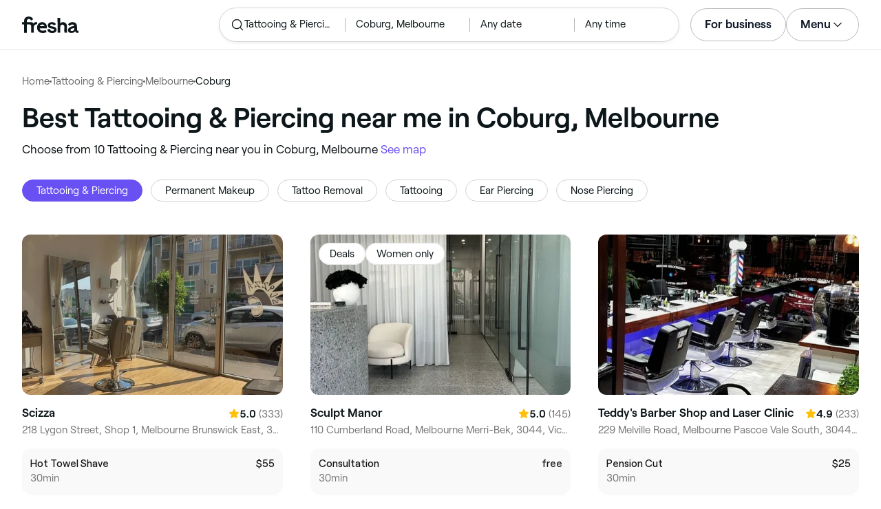

--- FILE ---
content_type: text/html
request_url: https://www.fresha.com/lp/en/bt/tattoo-and-piercing/in/au-melbourne/coburg
body_size: 29042
content:
<!doctype html>
      <html lang="en" dir="ltr">
      <head>
        
    <script>
      window.setLocalStorageValWithExpiry = function (key, value, ttl) {
        var setValNow = new Date();

        var setValItem = {
          value: value,
          expiry: setValNow.getTime() + ttl,
        };

        try {
          localStorage.setItem(key, JSON.stringify(setValItem));
        } catch (e) {
          // Do nothing
        }
      };

      window.getLocaleStorageValWithExpiry = function (key) {
        try {
          var getValItemStr = localStorage.getItem(key);

          if (!getValItemStr) {
            return null;
          }

          var parsedItem = JSON.parse(getValItemStr);
          var getValNow = new Date();

          if (getValNow.getTime() > parsedItem.expiry) {
            localStorage.removeItem(key);
            return null;
          }
          return parsedItem.value;
        } catch (e) {
          // Do nothing
        }
      };
    </script>
  
        
    <script>
      document.cookie = 'freshaLocale=en; path=/; domain=fresha.com'
    </script>
  
        <meta charSet="utf-8"/><meta name="viewport" content="width=device-width, initial-scale=1.0"/><meta name="robots" content="index,follow"/><link rel="canonical" href="https://www.fresha.com/lp/en/bt/tattoo-and-piercing/in/au-melbourne/coburg"/><title>Best Tattooing &amp; Piercing near me in Coburg, Melbourne | Fresha</title><meta name="description" content="Book online with the best Tattooing &amp; Piercing near you in Coburg. Great offers and discounts! Read reviews and compare the top rated Tattooing &amp; Piercing near you on Fresha."/><meta property="og:type" content="website"/><meta property="og:locale" content="en"/><meta property="og:title" content="Best Tattooing &amp; Piercing near me in Coburg, Melbourne | Fresha"/><meta property="og:description" content="Book online with the best Tattooing &amp; Piercing near you in Coburg. Great offers and discounts! Read reviews and compare the top rated Tattooing &amp; Piercing near you on Fresha."/><meta property="og:image" content="https://images.fresha.com/locations/location-profile-images/1451804/4039708/fb3f1254-3eba-474d-b780-b0119b4cc13d-Scizza-AU-Victoria-Melbourne-BrunswickEast-Fresha.jpg"/><meta name="apple-mobile-web-app-title" content="Best Tattooing &amp; Piercing near me in Coburg, Melbourne | Fresha"/><meta name="format-detection" content="telephone=no"/><link rel="apple-touch-icon" sizes="57x57" href="/lp/assets/696b64b71e7c0baa3495.png"/><link rel="apple-touch-icon" sizes="60x60" href="/lp/assets/fbcf0da1c9ee16688dea.png"/><link rel="apple-touch-icon" sizes="72x72" href="/lp/assets/4dc4bb5204e230031544.png"/><link rel="apple-touch-icon" sizes="76x76" href="/lp/assets/803f2366f3e5a56c25a1.png"/><link rel="apple-touch-icon" sizes="114x114" href="/lp/assets/bea4fe291c09621b71d6.png"/><link rel="apple-touch-icon" sizes="120x120" href="/lp/assets/e236bae814568346864b.png"/><link rel="apple-touch-icon" sizes="144x144" href="/lp/assets/6b9f0efcbfec92de9594.png"/><link rel="apple-touch-icon" sizes="152x152" href="/lp/assets/46e95de94fde56e0ae76.png"/><link rel="apple-touch-icon" sizes="180x180" href="/lp/assets/3c24ad873ef34bcf79d0.png"/><link rel="icon" type="image/png" sizes="192x192" href="/lp/assets/31d6cfe0d16ae931b73c.png"/><link rel="icon" type="image/png" sizes="16x16" href="/lp/assets/a19a72d71018f1ed9a4e.png"/><link rel="icon" type="image/png" sizes="32x32" href="/lp/assets/67b5cd35a98165878e9b.png"/><link rel="icon" type="image/png" sizes="96x96" href="/lp/assets/31d6cfe0d16ae931b73c.png"/><link rel="icon" type="image/x-icon" href="/lp/assets/049762a6ec62e8d1aa52.ico"/><link rel="shortcut icon" href="/lp/assets/049762a6ec62e8d1aa52.ico"/><meta name="theme-color" content="#ffffff"/>
        
    <script>
      (function(w,d,s,l,i){w[l]=w[l]||[];w[l].push({'gtm.start':
      new Date().getTime(),event:'gtm.js'});var f=d.getElementsByTagName(s)[0],
      j=d.createElement(s),dl=l!='dataLayer'?'&l='+l:'';j.async=true;j.src=
      'https://www.googletagmanager.com/gtm.js?id='+i+dl+ '&gtm_auth=I3dLwNFiDu7j5z-Gbm8FTQ&gtm_preview=env-1&gtm_cookies_win=x';f.parentNode.insertBefore(j,f);
      })(window,document,'script','dataLayer','GTM-WZVW87Z');
      </script>
      
        
    <script>
      (function(h,o,u,n,d) {
        h=h[d]=h[d]||{q:[],onReady:function(c){h.q.push(c)}}
        d=o.createElement(u);d.async=1;d.src=n
        n=o.getElementsByTagName(u)[0];n.parentNode.insertBefore(d,n)
      })(window,document,'script','https://www.datadoghq-browser-agent.com/datadog-rum-v4.js','DD_RUM')
        DD_RUM.onReady(function() {
          DD_RUM.init({
            clientToken: 'pub75bf78931d2a925ddce6f5e5f7de2399',
            applicationId: 'c70f20c5-ce57-4e6c-ae68-e57f2b02b699',
            service: 'landing-pages',
            env: 'production',
            version: '48ace8d7776172271e41e2ee1a030717e148a29b',
            sampleRate: 2,
            sessionReplaySampleRate: 100,
            trackResources: true,
            trackLongTasks: true,
            trackInteractions: true,
            trackInteractions: true,
          })
          DD_RUM.startSessionReplayRecording()
        })
    </script>
  
        
    <link rel="alternate" hreflang="da" href="https://www.fresha.com/lp/da/bt/tattoo-shops/au-melbourne/coburg" />
<link rel="alternate" hreflang="en" href="https://www.fresha.com/lp/en/bt/tattoo-and-piercing/in/au-melbourne/coburg" />
<link rel="alternate" hreflang="es" href="https://www.fresha.com/lp/es/bt/tatuaje-y-piercing/au-melbourne/coburg" />
<link rel="alternate" hreflang="fi" href="https://www.fresha.com/lp/fi/bt/tatuointi-ja-lävistys/au-melbourne/coburg" />
<link rel="alternate" hreflang="fr" href="https://www.fresha.com/lp/fr/bt/tatouage-et-piercing/au-melbourne/coburg" />
<link rel="alternate" hreflang="it" href="https://www.fresha.com/lp/it/bt/tatuaggio-piercing/au-melbourne/coburg" />
<link rel="alternate" hreflang="nl" href="https://www.fresha.com/lp/nl/bt/tattoo-piercing/au-melbourne/coburg" />
<link rel="alternate" hreflang="pl" href="https://www.fresha.com/lp/pl/bt/studio-tatuażu/au-melbourne/coburg" />
<link rel="alternate" hreflang="pt" href="https://www.fresha.com/lp/pt/bt/tatuagem-e-piercing/au-melbourne/coburg" />
<link rel="alternate" hreflang="sv" href="https://www.fresha.com/lp/sv/bt/tatuering-piercing/au-melbourne/coburg" />
    <link rel="alternate" hreflang="x-default" href="https://www.fresha.com/lp/en/bt/tattoo-and-piercing/in/au-melbourne/coburg" />
  
        
    <script>
      function getUtmSourceReferrer() {
        var url = new URL(window.location.href);
        var source = url.searchParams.get('utm_source');
        if (source === 'facebook') {
          return 'https://www.facebook.com';
        }
        if (source === 'instagram') {
          return 'https://www.instagram.com';
        }
        return '';
      }

      function getReferrer() {
        return document.referrer || getUtmSourceReferrer() || '';
      }

      (function(){
        var externalReferrerUrl = window.getLocaleStorageValWithExpiry('externalReferrerUrl');
        var userLandedFirstUrl = window.getLocaleStorageValWithExpiry('userLandedFirstUrl');
        if (!externalReferrerUrl && externalReferrerUrl !== "") {
          window.setLocalStorageValWithExpiry('externalReferrerUrl', getReferrer(), 1000 * 60 * 60 * 24);
        }
        if (!userLandedFirstUrl && userLandedFirstUrl !== "") {
          window.setLocalStorageValWithExpiry('userLandedFirstUrl', window.location.href, 1000 * 60 * 60 * 24);
        }
      })();
    </script>
  
        <link href="/lp/assets/main-42abe6e6cee05640ddac.min.css" rel="stylesheet">
      </head>
      <body>
        
      <noscript>
        <iframe
          title="Google Tag Manager for GA4"
          src="https://www.googletagmanager.com/ns.html?id=GTM-WZVW87Z&gtm_auth=I3dLwNFiDu7j5z-Gbm8FTQ&gtm_preview=env-1&gtm_cookies_win=x"
          height="0"
          width="0"
          style={{ display: 'none', visibility: 'hidden' }}
        ></iframe>
      </noscript>
    
        <div dir="ltr"><div class="cvV1n9"><nav class="Rzlv_b siTBQ1"><a class="OP1nBW QdYpnI EvmjOG HrIGgh" title="Fresha" href="https://www.fresha.com" data-qa="logo"><span class="v_Dfni veiqTU xUeY0V"><svg xmlns="http://www.w3.org/2000/svg" viewBox="0 0 81.8 24"><path d="M51.5 2.1h3.9v8.1c1.3-1.9 4-2.5 6.2-1.6 2.2.9 2.9 2.5 3 2.7.2.5.4 1 .5 1.5.6 3.6-.6 7.2.5 10.7h-3.8c-1-2.5-.4-5.3-.4-7.9 0-.7 0-1.5-.4-2.2-.5-.9-1.5-1.6-2.5-1.6-1.1 0-2.1.6-2.6 1.5-.4.8-.4 1.8-.4 2.7v7.5h-3.9l-.1-21.4zM36 15.7c.1-4.3-2.6-7.5-6.8-7.5-2.8 0-5.2 1.4-6.5 3.8-1.4 2.6-1.3 6.3.4 8.8 2.5 3.4 7.6 4.2 12.5 1.9l-1.2-3.1c-4.1 1.8-8.5 1.3-8.8-2.4H36v-1.5zm-10.3-1.5c.3-.8.7-1.4 1.3-1.9 1.2-.9 3.3-1 4.4-.1.5.4.9 1.1 1.2 1.9h-6.9zM13.1 13.9s0-2.3-1.9-2.3H6.9v12.1H3V11.6H0V8.3h3V5.7C3 3.4 5.1 0 9.7 0s6.4 3.9 6.4 3.9l-3 2.1s-.8-2.5-3.3-2.5C8.7 3.5 7 4.4 7 6.2v2h6.1c2.7 0 3.4 2 3.4 2 1-2.4 4.6-2.1 5.3-2v3.1c-2.5-.2-4.8 1.2-4.8 4.1v8h-3.9v-9.5zM48.9 16.2c-1.2-1.2-4.3-1.6-6.3-2-1-.2-1.8-.4-1.8-1.4 0-1.2 1.2-1.5 2.4-1.5s2.4.5 3.1 1.5l3-1.6c-1.7-3-6.2-3.6-9.1-2.4-.9.4-1.6 1-2.1 1.7-1.1 1.5-1 4.1.3 5.3.7.7 1.9 1.2 3.4 1.5l2.8.5c1 .2 1.9.4 1.9 1.5 0 1.3-1.4 1.6-2.6 1.6-3.2 0-3.8-3-3.8-3L36.4 19c.2 1 1.5 5 7.4 5 3.3 0 6.2-1.3 6.3-4.8-.1-1.3-.5-2.3-1.2-3zM81.2 20.8c-.7 0-1.3-.4-1.3-1.4 0-.5-.1-2.2-.1-2.6 0-2.6.1-5.1-1.7-6.9-2-2-6.6-2.2-9-.6-.9.5-1.7 1.2-2.3 2.1l2.3 2.4c.9-1.5 2.2-2.2 3.7-2.2 1.4-.1 2.6.6 3.1 2-3.1.8-7.1 1.1-8.8 4.3-.8 1.5-.6 3.4.6 4.7.9 1 2.4 1.3 3.8 1.3 2.2 0 4.3-.5 5.6-2.5.7 1.7 2.2 2.5 4 2.5.3 0 .6-.1.8-.2v-3c-.2.1-.4.1-.7.1zm-5.3-3.1c.1 2.2-1.7 3.4-3.7 3.4-1.1 0-1.8-.5-1.8-1.6 0-1.2 1-1.6 2.1-1.9l3.4-1v1.1z"/></svg>
</span></a><a class="OP1nBW QdYpnI EvmjOG Ix7DRq" title="Fresha" href="https://www.fresha.com" data-qa="logo"><span class="v_Dfni veiqTU xUeY0V"><svg xmlns="http://www.w3.org/2000/svg" viewBox="0 0 81.8 24"><path d="M51.5 2.1h3.9v8.1c1.3-1.9 4-2.5 6.2-1.6 2.2.9 2.9 2.5 3 2.7.2.5.4 1 .5 1.5.6 3.6-.6 7.2.5 10.7h-3.8c-1-2.5-.4-5.3-.4-7.9 0-.7 0-1.5-.4-2.2-.5-.9-1.5-1.6-2.5-1.6-1.1 0-2.1.6-2.6 1.5-.4.8-.4 1.8-.4 2.7v7.5h-3.9l-.1-21.4zM36 15.7c.1-4.3-2.6-7.5-6.8-7.5-2.8 0-5.2 1.4-6.5 3.8-1.4 2.6-1.3 6.3.4 8.8 2.5 3.4 7.6 4.2 12.5 1.9l-1.2-3.1c-4.1 1.8-8.5 1.3-8.8-2.4H36v-1.5zm-10.3-1.5c.3-.8.7-1.4 1.3-1.9 1.2-.9 3.3-1 4.4-.1.5.4.9 1.1 1.2 1.9h-6.9zM13.1 13.9s0-2.3-1.9-2.3H6.9v12.1H3V11.6H0V8.3h3V5.7C3 3.4 5.1 0 9.7 0s6.4 3.9 6.4 3.9l-3 2.1s-.8-2.5-3.3-2.5C8.7 3.5 7 4.4 7 6.2v2h6.1c2.7 0 3.4 2 3.4 2 1-2.4 4.6-2.1 5.3-2v3.1c-2.5-.2-4.8 1.2-4.8 4.1v8h-3.9v-9.5zM48.9 16.2c-1.2-1.2-4.3-1.6-6.3-2-1-.2-1.8-.4-1.8-1.4 0-1.2 1.2-1.5 2.4-1.5s2.4.5 3.1 1.5l3-1.6c-1.7-3-6.2-3.6-9.1-2.4-.9.4-1.6 1-2.1 1.7-1.1 1.5-1 4.1.3 5.3.7.7 1.9 1.2 3.4 1.5l2.8.5c1 .2 1.9.4 1.9 1.5 0 1.3-1.4 1.6-2.6 1.6-3.2 0-3.8-3-3.8-3L36.4 19c.2 1 1.5 5 7.4 5 3.3 0 6.2-1.3 6.3-4.8-.1-1.3-.5-2.3-1.2-3zM81.2 20.8c-.7 0-1.3-.4-1.3-1.4 0-.5-.1-2.2-.1-2.6 0-2.6.1-5.1-1.7-6.9-2-2-6.6-2.2-9-.6-.9.5-1.7 1.2-2.3 2.1l2.3 2.4c.9-1.5 2.2-2.2 3.7-2.2 1.4-.1 2.6.6 3.1 2-3.1.8-7.1 1.1-8.8 4.3-.8 1.5-.6 3.4.6 4.7.9 1 2.4 1.3 3.8 1.3 2.2 0 4.3-.5 5.6-2.5.7 1.7 2.2 2.5 4 2.5.3 0 .6-.1.8-.2v-3c-.2.1-.4.1-.7.1zm-5.3-3.1c.1 2.2-1.7 3.4-3.7 3.4-1.1 0-1.8-.5-1.8-1.6 0-1.2 1-1.6 2.1-1.9l3.4-1v1.1z"/></svg>
</span></a><a class="OP1nBW zeLhfM KUb747" title="Search for venue or service" href="https://www.fresha.com/search?center=-37.7438,144.9645&amp;distance=2.074&amp;business-type-id=12&amp;sort=recommended" data-qa="search-box" rel="nofollow"><div class="SRt0jl ir_4Hy"><div class="J8Fb1x"><span class="v_Dfni CpPDl7 veiqTU"><svg xmlns="http://www.w3.org/2000/svg" viewBox="0 0 24 24"><path fill-rule="evenodd" clip-rule="evenodd" d="M10.875 3.75a7.125 7.125 0 1 0 0 14.25 7.125 7.125 0 0 0 0-14.25ZM2.25 10.875a8.625 8.625 0 1 1 15.231 5.546l4.05 4.049a.75.75 0 1 1-1.061 1.06l-4.05-4.049a8.625 8.625 0 0 1-14.17-6.606Z"></path></svg></span></div><div class="axDOAG TE8kwS SycVRT T2Ht61">Tattooing &amp; Piercing</div></div><div class="ir_4Hy FKgGZM ae60OZ"><div class="axDOAG TE8kwS SycVRT T2Ht61">Coburg, Melbourne</div></div><div class="hOAkw9 FKgGZM ae60OZ"><div class="axDOAG TE8kwS SycVRT T2Ht61">Any date</div></div><div class="hOAkw9 FKgGZM ae60OZ"><div class="axDOAG TE8kwS SycVRT T2Ht61">Any time</div></div></a><div class="lVX8vr"><a class="OP1nBW xmOJ0y" title="For business" href="https://www.fresha.com/for-business" data-business-tracking="For business">For business</a><a class="Ix7DRq" data-modal="modal-search"><span class="v_Dfni vSYAhk veiqTU"><svg xmlns="http://www.w3.org/2000/svg" viewBox="0 0 24 24"><path fill-rule="evenodd" clip-rule="evenodd" d="M10.875 3.75a7.125 7.125 0 1 0 0 14.25 7.125 7.125 0 0 0 0-14.25ZM2.25 10.875a8.625 8.625 0 1 1 15.231 5.546l4.05 4.049a.75.75 0 1 1-1.061 1.06l-4.05-4.049a8.625 8.625 0 0 1-14.17-6.606Z"></path></svg></span></a><a class="Ix7DRq" data-modal="modal-menu"><span class="v_Dfni xG7ShB veiqTU"><svg xmlns="http://www.w3.org/2000/svg" viewBox="0 0 24 24"><path fill-rule="evenodd" clip-rule="evenodd" d="M3 6a.75.75 0 0 1 .75-.75h16.5a.75.75 0 0 1 0 1.5H3.75A.75.75 0 0 1 3 6Zm0 6a.75.75 0 0 1 .75-.75h16.5a.75.75 0 0 1 0 1.5H3.75A.75.75 0 0 1 3 12Zm0 6a.75.75 0 0 1 .75-.75h16.5a.75.75 0 0 1 0 1.5H3.75A.75.75 0 0 1 3 18Z"></path></svg></span></a><div class="zjRND1 teEzkc" style="opacity:0" id="modal-search"><div class="cswpPv Rou8CE"><button aria-label="Close" type="button" class="ziPrKd modal-exit"><span class="v_Dfni VqDAZf veiqTU"><svg
                    xmlns="http://www.w3.org/2000/svg"
                    viewBox="0 0 24 24"
                  >
                    <path d="M4.293 4.293a1 1 0 011.414 0L12 10.585l6.293-6.292a1 1 0 011.32-.083l.094.083a1 1 0 010 1.414L13.415 12l6.292 6.293a1 1 0 01.083 1.32l-.083.094a1 1 0 01-1.414 0L12 13.415l-6.293 6.292a1 1 0 01-1.32.083l-.094-.083a1 1 0 010-1.414L10.585 12 4.293 5.707a1 1 0 01-.083-1.32z" />
                  </svg></span></button></div><div class="kIGviM"><p class="axDOAG N7z9vs meyZbf">Search</p><a class="OP1nBW zQcZFo" href="https://www.fresha.com/search?center=-37.7438,144.9645&amp;distance=2.074&amp;business-type-id=12&amp;sort=recommended" data-tracking="Search"><div class="QguCgd"><span class="v_Dfni CpPDl7 Rh6zLx"><svg xmlns="http://www.w3.org/2000/svg" viewBox="0 0 24 24"><path fill-rule="evenodd" clip-rule="evenodd" d="M10.875 3.75a7.125 7.125 0 1 0 0 14.25 7.125 7.125 0 0 0 0-14.25ZM2.25 10.875a8.625 8.625 0 1 1 15.231 5.546l4.05 4.049a.75.75 0 1 1-1.061 1.06l-4.05-4.049a8.625 8.625 0 0 1-14.17-6.606Z"></path></svg></span></div><p class="axDOAG TE8kwS">Tattooing &amp; Piercing</p></a><a class="OP1nBW zQcZFo" href="https://www.fresha.com/search?center=-37.7438,144.9645&amp;distance=2.074&amp;business-type-id=12&amp;sort=recommended" data-tracking="Search"><div class="QguCgd"><span class="v_Dfni CpPDl7 Rh6zLx">
<svg xmlns="http://www.w3.org/2000/svg" viewBox="0 0 24 24"><path fill-rule="evenodd" clip-rule="evenodd" d="M11.543 22.345a.84.84 0 0 0 .983-.05 21.987 21.987 0 0 0 1.131-.9 25.156 25.156 0 0 0 2.659-2.622c1.918-2.205 3.934-5.378 3.934-9.023a8.25 8.25 0 1 0-16.5 0c0 3.645 2.016 6.818 3.934 9.023a25.146 25.146 0 0 0 3.538 3.334 14.102 14.102 0 0 0 .32.238ZM12 3a6.75 6.75 0 0 0-6.75 6.75c0 3.105 1.734 5.932 3.566 8.04A23.64 23.64 0 0 0 12 20.812a23.633 23.633 0 0 0 3.184-3.023c1.832-2.108 3.566-4.935 3.566-8.04A6.75 6.75 0 0 0 12 3Z"></path><path fill-rule="evenodd" clip-rule="evenodd" d="M12 6a3.75 3.75 0 1 0 0 7.5A3.75 3.75 0 0 0 12 6Zm0 1.5a2.25 2.25 0 1 0 0 4.5 2.25 2.25 0 0 0 0-4.5Z"></path></svg></span></div><p class="axDOAG TE8kwS">Coburg, Melbourne</p></a><a class="OP1nBW iSiUSy xc6EHb QblrHl dBIRgx" href="https://www.fresha.com/search?center=-37.7438,144.9645&amp;distance=2.074&amp;business-type-id=12&amp;sort=recommended" data-tracking="Search"><p class="axDOAG zL1l9a">Search</p></a></div></div><div class="zjRND1 vs4sBU" style="opacity:0" id="modal-menu"><div class="cswpPv PMEqbo"><a class="OP1nBW QdYpnI MmpuhV" title="Fresha" href="https://www.fresha.com" data-qa="logo-mobile"><span class="v_Dfni veiqTU xUeY0V"><svg xmlns="http://www.w3.org/2000/svg" viewBox="0 0 81.8 24"><path d="M51.5 2.1h3.9v8.1c1.3-1.9 4-2.5 6.2-1.6 2.2.9 2.9 2.5 3 2.7.2.5.4 1 .5 1.5.6 3.6-.6 7.2.5 10.7h-3.8c-1-2.5-.4-5.3-.4-7.9 0-.7 0-1.5-.4-2.2-.5-.9-1.5-1.6-2.5-1.6-1.1 0-2.1.6-2.6 1.5-.4.8-.4 1.8-.4 2.7v7.5h-3.9l-.1-21.4zM36 15.7c.1-4.3-2.6-7.5-6.8-7.5-2.8 0-5.2 1.4-6.5 3.8-1.4 2.6-1.3 6.3.4 8.8 2.5 3.4 7.6 4.2 12.5 1.9l-1.2-3.1c-4.1 1.8-8.5 1.3-8.8-2.4H36v-1.5zm-10.3-1.5c.3-.8.7-1.4 1.3-1.9 1.2-.9 3.3-1 4.4-.1.5.4.9 1.1 1.2 1.9h-6.9zM13.1 13.9s0-2.3-1.9-2.3H6.9v12.1H3V11.6H0V8.3h3V5.7C3 3.4 5.1 0 9.7 0s6.4 3.9 6.4 3.9l-3 2.1s-.8-2.5-3.3-2.5C8.7 3.5 7 4.4 7 6.2v2h6.1c2.7 0 3.4 2 3.4 2 1-2.4 4.6-2.1 5.3-2v3.1c-2.5-.2-4.8 1.2-4.8 4.1v8h-3.9v-9.5zM48.9 16.2c-1.2-1.2-4.3-1.6-6.3-2-1-.2-1.8-.4-1.8-1.4 0-1.2 1.2-1.5 2.4-1.5s2.4.5 3.1 1.5l3-1.6c-1.7-3-6.2-3.6-9.1-2.4-.9.4-1.6 1-2.1 1.7-1.1 1.5-1 4.1.3 5.3.7.7 1.9 1.2 3.4 1.5l2.8.5c1 .2 1.9.4 1.9 1.5 0 1.3-1.4 1.6-2.6 1.6-3.2 0-3.8-3-3.8-3L36.4 19c.2 1 1.5 5 7.4 5 3.3 0 6.2-1.3 6.3-4.8-.1-1.3-.5-2.3-1.2-3zM81.2 20.8c-.7 0-1.3-.4-1.3-1.4 0-.5-.1-2.2-.1-2.6 0-2.6.1-5.1-1.7-6.9-2-2-6.6-2.2-9-.6-.9.5-1.7 1.2-2.3 2.1l2.3 2.4c.9-1.5 2.2-2.2 3.7-2.2 1.4-.1 2.6.6 3.1 2-3.1.8-7.1 1.1-8.8 4.3-.8 1.5-.6 3.4.6 4.7.9 1 2.4 1.3 3.8 1.3 2.2 0 4.3-.5 5.6-2.5.7 1.7 2.2 2.5 4 2.5.3 0 .6-.1.8-.2v-3c-.2.1-.4.1-.7.1zm-5.3-3.1c.1 2.2-1.7 3.4-3.7 3.4-1.1 0-1.8-.5-1.8-1.6 0-1.2 1-1.6 2.1-1.9l3.4-1v1.1z"/></svg>
</span></a><button aria-label="Close" type="button" class="KYbtY2 modal-exit"><span class="v_Dfni VqDAZf veiqTU"><svg
                    xmlns="http://www.w3.org/2000/svg"
                    viewBox="0 0 24 24"
                  >
                    <path d="M4.293 4.293a1 1 0 011.414 0L12 10.585l6.293-6.292a1 1 0 011.32-.083l.094.083a1 1 0 010 1.414L13.415 12l6.292 6.293a1 1 0 01.083 1.32l-.083.094a1 1 0 01-1.414 0L12 13.415l-6.293 6.292a1 1 0 01-1.32.083l-.094-.083a1 1 0 010-1.414L10.585 12 4.293 5.707a1 1 0 01-.083-1.32z" />
                  </svg></span></button></div><ul><li><a class="OP1nBW aVaMDm" href="https://www.fresha.com/auth?type=socials-login" data-tracking="Log in">Log in<span class="v_Dfni vSYAhk veiqTU PMEqbo"><svg viewBox="0 0 24 24" xmlns="http://www.w3.org/2000/svg" iconColor="#101928" class="Icon__StyledInlineSVG-sc-c98r68-0 cxRwTg Icon-sc-c98r68-1 styled__ListItemArrow-sc-3phtig-8 kMfJYW UjZKy" width="24" height="24"><path d="M14.481 12l-7.14 6.247a1 1 0 001.318 1.506l8-7a1 1 0 000-1.506l-8-7a1 1 0 10-1.317 1.506L14.482 12z"></path></svg></span></a></li><li><a class="OP1nBW aVaMDm" href="https://www.fresha.com/app-store-redirect" data-tracking="Download the app">Download the app<span class="v_Dfni vSYAhk veiqTU PMEqbo"><svg viewBox="0 0 24 24" xmlns="http://www.w3.org/2000/svg" iconColor="#101928" class="Icon__StyledInlineSVG-sc-c98r68-0 cxRwTg Icon-sc-c98r68-1 styled__ListItemArrow-sc-3phtig-8 kMfJYW UjZKy" width="24" height="24"><path d="M14.481 12l-7.14 6.247a1 1 0 001.318 1.506l8-7a1 1 0 000-1.506l-8-7a1 1 0 10-1.317 1.506L14.482 12z"></path></svg></span></a></li><li><a class="OP1nBW aVaMDm" href="https://www.fresha.com/contact-us" data-tracking="Support">Customer support<span class="v_Dfni vSYAhk veiqTU PMEqbo"><svg viewBox="0 0 24 24" xmlns="http://www.w3.org/2000/svg" iconColor="#101928" class="Icon__StyledInlineSVG-sc-c98r68-0 cxRwTg Icon-sc-c98r68-1 styled__ListItemArrow-sc-3phtig-8 kMfJYW UjZKy" width="24" height="24"><path d="M14.481 12l-7.14 6.247a1 1 0 001.318 1.506l8-7a1 1 0 000-1.506l-8-7a1 1 0 10-1.317 1.506L14.482 12z"></path></svg></span></a></li></ul><div class="NK6CAe"></div><ul><li><a class="OP1nBW aVaMDm Gg5crf" href="https://www.fresha.com/for-business" data-business-tracking="For business">For business<span class="v_Dfni vSYAhk veiqTU PMEqbo"><svg viewBox="0 0 24 24" xmlns="http://www.w3.org/2000/svg" iconColor="#101928" class="Icon__StyledInlineSVG-sc-c98r68-0 cxRwTg Icon-sc-c98r68-1 styled__ListItemArrow-sc-3phtig-8 kMfJYW UjZKy" width="24" height="24"><path d="M14.481 12l-7.14 6.247a1 1 0 001.318 1.506l8-7a1 1 0 000-1.506l-8-7a1 1 0 10-1.317 1.506L14.482 12z"></path></svg></span></a></li></ul></div><div class="iBVjyp js-nested-nav"><input type="checkbox" id="menu-trigger"/><label for="menu-trigger" class="WI2sEf"><div class="xmOJ0y">Menu<span class="v_Dfni CpPDl7 veiqTU cyjfYa"><svg xmlns="http://www.w3.org/2000/svg" viewBox="0 0 24 24"><path fill-rule="evenodd" clip-rule="evenodd" d="M5.22 8.345a.75.75 0 0 1 1.06 0l5.72 5.72 5.72-5.72a.75.75 0 1 1 1.06 1.06l-6.25 6.25a.75.75 0 0 1-1.06 0l-6.25-6.25a.75.75 0 0 1 0-1.06Z"></path></svg></span><span class="v_Dfni CpPDl7 veiqTU qgia19"><svg xmlns="http://www.w3.org/2000/svg" viewBox="0 0 24 24"><path fill-rule="evenodd" clip-rule="evenodd" d="M5.22 8.345a.75.75 0 0 1 1.06 0l5.72 5.72 5.72-5.72a.75.75 0 1 1 1.06 1.06l-6.25 6.25a.75.75 0 0 1-1.06 0l-6.25-6.25a.75.75 0 0 1 0-1.06Z"></path></svg></span></div></label><div class="smQn3k ueMWB2"><ul><li class="navigation--mobile"><a class="OP1nBW g_Da6B" href="https://www.fresha.com/auth?type=socials-login" data-tracking="Log in">Log in<span class="v_Dfni vSYAhk veiqTU Ix7DRq"><svg viewBox="0 0 24 24" xmlns="http://www.w3.org/2000/svg" iconColor="#101928" class="Icon__StyledInlineSVG-sc-c98r68-0 cxRwTg Icon-sc-c98r68-1 styled__ListItemArrow-sc-3phtig-8 kMfJYW UjZKy" width="24" height="24"><path d="M14.481 12l-7.14 6.247a1 1 0 001.318 1.506l8-7a1 1 0 000-1.506l-8-7a1 1 0 10-1.317 1.506L14.482 12z"></path></svg></span></a></li><li><a class="OP1nBW g_Da6B" title="Download the app" href="https://www.fresha.com/app-store-redirect" data-tracking="Download the app">Download the app</a></li><li><a class="OP1nBW g_Da6B" title="Customer support" href="https://www.fresha.com/contact-us" data-tracking="Support">Customer support</a></li></ul><div class="xZSl7_"></div><ul><li><a class="OP1nBW g_Da6B EKb8np" title="For business" href="https://www.fresha.com/for-business" data-business-tracking="For business">For business</a></li></ul></div></div></div><script>
            (function(){
              var menuTrigger = document.querySelector('#menu-trigger');
              var nestedNav = document.querySelector('.js-nested-nav');
              window.addEventListener('click', function(e) {
                if (e.composedPath().indexOf(nestedNav) !== -1) return;
                if (menuTrigger.checked) {
                  menuTrigger.checked = false;
                }
              })
            })();

            (function(){
                const modals = document.querySelectorAll("[data-modal]");
                modals.forEach(function (trigger) {
                  trigger.addEventListener("click", function (event) {
                    event.preventDefault();
                    const modal = document.getElementById(trigger.dataset.modal);
                    modal.classList.add("BPuoEG");
                    const exits = modal.querySelectorAll(".modal-exit");
                    exits.forEach(function (exit) {
                      exit.addEventListener("click", function (event) {
                        event.preventDefault();
                        modal.classList.remove("BPuoEG");
                      });
                    });
                  });
                });
              })()
            </script></nav></div><main><div class="zs_ttC"><a class="OP1nBW q9MhNC hx_Dfk ut_xFw" title="Home" href="https://www.fresha.com">Home</a><span class="sNl9cF"></span><a class="OP1nBW q9MhNC hx_Dfk ut_xFw" title="Tattooing &amp; Piercing" href="https://www.fresha.com/lp/en/bt/tattoo-and-piercing">Tattooing &amp; Piercing</a><span class="sNl9cF"></span><a class="OP1nBW q9MhNC hx_Dfk ut_xFw" title="Melbourne" href="https://www.fresha.com/lp/en/bt/tattoo-and-piercing/in/au-melbourne">Melbourne</a><span class="sNl9cF"></span><p class="axDOAG CsQ9La SycVRT hx_Dfk">Coburg</p><script type="application/ld+json">{"@context":"https://schema.org","@type":"BreadcrumbList","itemListElement":[{"@type":"ListItem","position":1,"name":"Home","item":"https://www.fresha.com"},{"@type":"ListItem","position":2,"name":"Tattooing &amp; Piercing","item":"https://www.fresha.com/lp/en/bt/tattoo-and-piercing"},{"@type":"ListItem","position":3,"name":"Melbourne","item":"https://www.fresha.com/lp/en/bt/tattoo-and-piercing/in/au-melbourne"},{"@type":"ListItem","position":4,"name":"Coburg","item":"https://www.fresha.com/lp/en/bt/tattoo-and-piercing/in/au-melbourne/coburg"}]}</script></div><div class="Rzlv_b SAsCgI"><div><h1 class="axDOAG N7z9vs yPqIKn">Best Tattooing &amp; Piercing near me in Coburg, Melbourne</h1><p class="axDOAG CsQ9La pT5LSh zk7Hpq">Choose from 10 Tattooing &amp; Piercing near you in Coburg, Melbourne <a class="OP1nBW H64abO" title="See map" href="https://www.fresha.com/search?center=-37.7438,144.9645&amp;distance=2.074&amp;business-type-id=12&amp;sort=recommended#map" rel="nofollow">See map</a></p></div></div><div class="v6jBnw ZnEpfB"><div class="wYFYNt"><div class="xuR8VR"><div class="obUbOI"><span class="QoUCns" data-qa="pill-self">Tattooing &amp; Piercing</span><a class="OP1nBW QoUCns" title="Permanent Makeup" href="https://www.fresha.com/lp/en/tt/permanent-makeup-tattooing/in/au-melbourne/coburg" data-qa="pill-Permanent Makeup">Permanent Makeup</a><a class="OP1nBW QoUCns" title="Tattoo Removal" href="https://www.fresha.com/lp/en/tt/tattoo-removal-treatments/in/au-melbourne/coburg" data-qa="pill-Tattoo Removal">Tattoo Removal</a><a class="OP1nBW QoUCns" title="Tattooing" href="https://www.fresha.com/lp/en/tt/tattoo-shops/in/au-melbourne/coburg" data-qa="pill-Tattooing">Tattooing</a><a class="OP1nBW QoUCns" title="Ear Piercing" href="https://www.fresha.com/lp/en/tt/ear-piercing/in/au-melbourne/coburg" data-qa="pill-Ear Piercing">Ear Piercing</a><a class="OP1nBW QoUCns" title="Nose Piercing" href="https://www.fresha.com/lp/en/tt/nose-piercing/in/au-melbourne/coburg" data-qa="pill-Nose Piercing">Nose Piercing</a></div></div></div></div><section class="Rzlv_b _NhjkN" data-qa="locations-list"><div class="ts_bNq"><div data-qa="location-card-https://www.fresha.com/a/scizza-melbourne-218-lygon-street-hznj8n8b" class="paUULP Z1aKNU"><a class="OP1nBW KzVzOx" title="Scizza" href="https://www.fresha.com/a/scizza-melbourne-218-lygon-street-hznj8n8b"><div class="YnAcxa"><img src="https://images.fresha.com/locations/location-profile-images/1451804/4039708/fb3f1254-3eba-474d-b780-b0119b4cc13d-Scizza-AU-Victoria-Melbourne-BrunswickEast-Fresha.jpg?class=width-small" class="afSlte s4SjnD" alt="Scizza"/></div><div class="nd2h5g"><div class="PAUnhp"><p class="axDOAG zL1l9a deeUT2 NH5kAF">Scizza</p><div class="L1u7GX"><div class="Ay3nkT"><span class="v_Dfni VqDAZf UTxMHu">    <svg xmlns="http://www.w3.org/2000/svg" viewBox="0 0 24 24">
      <path d="m21.975 9.974-4.225 3.69 1.266 5.495a1.502 1.502 0 0 1-1.395 1.84 1.499 1.499 0 0 1-.839-.214l-4.788-2.907-4.778 2.907a1.499 1.499 0 0 1-2.234-1.626l1.264-5.489L2.02 9.974a1.5 1.5 0 0 1 .853-2.63l5.571-.484 2.175-5.19a1.495 1.495 0 0 1 2.758 0l2.18 5.19 5.57.483a1.498 1.498 0 0 1 1.318 1.899 1.5 1.5 0 0 1-.465.732h-.005Z" />
    </svg></span><p class="axDOAG VH00E7 eGBYyp SycVRT tWrves" data-qa="rating-score">5.0</p><p class="axDOAG TE8kwS o3HUQR bWwCvf" data-qa="ratings-number">(333)</p></div></div></div><p class="axDOAG TE8kwS DbgFmO deeUT2">218 Lygon Street, Shop 1, Melbourne Brunswick East, 3057, Victoria</p></div><div class="dkif_8"><div class="rI9TZu"><div class="jc1E8C"><div class="Tu5F90"><div class="Xz_Xmh"><p class="axDOAG TE8kwS qLhAks MwGPva deeUT2">Hot Towel Shave</p><p class="axDOAG TE8kwS o3HUQR">30min</p></div><p class="axDOAG VH00E7 qLhAks MwGPva Llk4pS Pv0mOj">$55</p></div></div><div class="jc1E8C"><div class="Tu5F90"><div class="Xz_Xmh"><p class="axDOAG TE8kwS qLhAks MwGPva deeUT2">Buzz Cut</p><p class="axDOAG TE8kwS o3HUQR">10min</p></div><p class="axDOAG VH00E7 qLhAks MwGPva Llk4pS Pv0mOj">$25</p></div></div><div class="jc1E8C"><div class="Tu5F90"><div class="Xz_Xmh"><p class="axDOAG TE8kwS qLhAks MwGPva deeUT2">Beard Trim/Shape</p><p class="axDOAG TE8kwS o3HUQR">10min</p></div><p class="axDOAG VH00E7 qLhAks MwGPva Llk4pS Pv0mOj">$25</p></div></div><div class="jc1E8C"><div class="Tu5F90"><div class="Xz_Xmh"><p class="axDOAG TE8kwS qLhAks MwGPva deeUT2">Scissor Cut (Pixies, Shags, Wolf cut, Mods)</p><p class="axDOAG TE8kwS o3HUQR">30min</p></div><p class="axDOAG VH00E7 qLhAks MwGPva Llk4pS Pv0mOj">$60</p></div></div></div><p class="axDOAG TE8kwS Yy8KVI WQ1cDp">See all services</p></div></a><script type="application/ld+json">{"@context":"https://schema.org","@type":"HealthAndBeautyBusiness","url":"https://www.fresha.com/a/scizza-melbourne-218-lygon-street-hznj8n8b","name":"Scizza","address":{"@type":"PostalAddress","streetAddress":"218 Lygon Street, Shop 1, Melbourne Brunswick East, 3057, Victoria"},"image":"https://images.fresha.com/locations/location-profile-images/1451804/4039708/fb3f1254-3eba-474d-b780-b0119b4cc13d-Scizza-AU-Victoria-Melbourne-BrunswickEast-Fresha.jpg","priceRange":"From $25","geo":{"@type":"GeoCoordinates","latitude":-37.7708709,"longitude":144.9718188},"aggregateRating":{"@type":"AggregateRating","ratingValue":5,"ratingCount":333,"worstRating":1,"bestRating":5}}</script></div><div data-qa="location-card-https://www.fresha.com/a/sculpt-manor-melbourne-110-cumberland-road-mpcdt2c6" class="paUULP Z1aKNU"><a class="OP1nBW KzVzOx" title="Sculpt Manor" href="https://www.fresha.com/a/sculpt-manor-melbourne-110-cumberland-road-mpcdt2c6"><div class="YnAcxa"><img src="https://images.fresha.com/locations/location-profile-images/1236512/4369490/fcdeec3b-3394-41af-9ce9-4a38644eaf7b-SculptManor-AU-Victoria-Melbourne-PascoeVale-Fresha.jpg?class=width-small" class="afSlte s4SjnD" alt="Sculpt Manor" loading="lazy"/><div class="aAeYXF"><span class="axDOAG Vso17t tv4uDl cy3ZMU fhrg9J" data-qa="location-card-https://www.fresha.com/a/sculpt-manor-melbourne-110-cumberland-road-mpcdt2c6-badge-0">Deals</span><span class="axDOAG Vso17t tv4uDl cy3ZMU fhrg9J" data-qa="location-card-https://www.fresha.com/a/sculpt-manor-melbourne-110-cumberland-road-mpcdt2c6-badge-1">Women only</span></div></div><div class="nd2h5g"><div class="PAUnhp"><p class="axDOAG zL1l9a deeUT2 NH5kAF">Sculpt Manor</p><div class="L1u7GX"><div class="Ay3nkT"><span class="v_Dfni VqDAZf UTxMHu">    <svg xmlns="http://www.w3.org/2000/svg" viewBox="0 0 24 24">
      <path d="m21.975 9.974-4.225 3.69 1.266 5.495a1.502 1.502 0 0 1-1.395 1.84 1.499 1.499 0 0 1-.839-.214l-4.788-2.907-4.778 2.907a1.499 1.499 0 0 1-2.234-1.626l1.264-5.489L2.02 9.974a1.5 1.5 0 0 1 .853-2.63l5.571-.484 2.175-5.19a1.495 1.495 0 0 1 2.758 0l2.18 5.19 5.57.483a1.498 1.498 0 0 1 1.318 1.899 1.5 1.5 0 0 1-.465.732h-.005Z" />
    </svg></span><p class="axDOAG VH00E7 eGBYyp SycVRT tWrves" data-qa="rating-score">5.0</p><p class="axDOAG TE8kwS o3HUQR bWwCvf" data-qa="ratings-number">(145)</p></div></div></div><p class="axDOAG TE8kwS DbgFmO deeUT2">110 Cumberland Road, Melbourne Merri-Bek, 3044, Victoria</p></div><div class="dkif_8"><div class="rI9TZu"><div class="jc1E8C"><div class="Tu5F90"><div class="Xz_Xmh"><p class="axDOAG TE8kwS qLhAks MwGPva deeUT2">Consultation </p><p class="axDOAG TE8kwS o3HUQR">30min</p></div><p class="axDOAG VH00E7 qLhAks MwGPva Llk4pS Pv0mOj">Free</p></div></div><div class="jc1E8C"><div class="Tu5F90"><div class="Xz_Xmh"><p class="axDOAG TE8kwS qLhAks MwGPva deeUT2">Lip Blush / Neutralisation - New Clients</p><p class="axDOAG TE8kwS o3HUQR">2h 45min</p></div><p class="axDOAG VH00E7 qLhAks MwGPva Llk4pS Pv0mOj">$649</p></div></div><div class="jc1E8C"><div class="Tu5F90"><div class="Xz_Xmh"><p class="axDOAG TE8kwS qLhAks MwGPva deeUT2">6-8 Week Touch Up - Existing Clients</p><p class="axDOAG TE8kwS o3HUQR">2h</p></div><p class="axDOAG VH00E7 qLhAks MwGPva Llk4pS Pv0mOj">$199</p></div></div><div class="jc1E8C"><div class="Tu5F90"><div class="Xz_Xmh"><p class="axDOAG TE8kwS qLhAks MwGPva deeUT2">Annual Colour Boost (1+ Year) – Existing Clients</p><p class="axDOAG TE8kwS o3HUQR">2h</p></div><p class="axDOAG VH00E7 qLhAks MwGPva Llk4pS Pv0mOj">$349</p></div></div></div><p class="axDOAG TE8kwS Yy8KVI WQ1cDp">See all services</p></div></a><script type="application/ld+json">{"@context":"https://schema.org","@type":"HealthAndBeautyBusiness","url":"https://www.fresha.com/a/sculpt-manor-melbourne-110-cumberland-road-mpcdt2c6","name":"Sculpt Manor","address":{"@type":"PostalAddress","streetAddress":"110 Cumberland Road, Melbourne Merri-Bek, 3044, Victoria"},"image":"https://images.fresha.com/locations/location-profile-images/1236512/4369490/fcdeec3b-3394-41af-9ce9-4a38644eaf7b-SculptManor-AU-Victoria-Melbourne-PascoeVale-Fresha.jpg","priceRange":"From $199","geo":{"@type":"GeoCoordinates","latitude":-37.7307236,"longitude":144.9386915},"aggregateRating":{"@type":"AggregateRating","ratingValue":5,"ratingCount":145,"worstRating":1,"bestRating":5}}</script></div><div data-qa="location-card-https://www.fresha.com/a/teddys-barber-shop-and-laser-clinic-melbourne-229-melville-road-jkblhwtq" class="paUULP Z1aKNU"><a class="OP1nBW KzVzOx" title="Teddy&#x27;s Barber Shop and Laser Clinic" href="https://www.fresha.com/a/teddys-barber-shop-and-laser-clinic-melbourne-229-melville-road-jkblhwtq"><div class="YnAcxa"><img src="https://images.fresha.com/locations/location-profile-images/93893/2022595/032539a2-d5ef-4936-9db3-c44f94ba4372-TeddysBarberShopandLaserClinic-AU-Victoria-Melbourne-PascoeValeSouth-Fresha.jpg?class=width-small" class="afSlte s4SjnD" alt="Teddy&#x27;s Barber Shop and Laser Clinic" loading="lazy"/></div><div class="nd2h5g"><div class="PAUnhp"><p class="axDOAG zL1l9a deeUT2 NH5kAF">Teddy&#x27;s Barber Shop and Laser Clinic</p><div class="L1u7GX"><div class="Ay3nkT"><span class="v_Dfni VqDAZf UTxMHu">    <svg xmlns="http://www.w3.org/2000/svg" viewBox="0 0 24 24">
      <path d="m21.975 9.974-4.225 3.69 1.266 5.495a1.502 1.502 0 0 1-1.395 1.84 1.499 1.499 0 0 1-.839-.214l-4.788-2.907-4.778 2.907a1.499 1.499 0 0 1-2.234-1.626l1.264-5.489L2.02 9.974a1.5 1.5 0 0 1 .853-2.63l5.571-.484 2.175-5.19a1.495 1.495 0 0 1 2.758 0l2.18 5.19 5.57.483a1.498 1.498 0 0 1 1.318 1.899 1.5 1.5 0 0 1-.465.732h-.005Z" />
    </svg></span><p class="axDOAG VH00E7 eGBYyp SycVRT tWrves" data-qa="rating-score">4.9</p><p class="axDOAG TE8kwS o3HUQR bWwCvf" data-qa="ratings-number">(233)</p></div></div></div><p class="axDOAG TE8kwS DbgFmO deeUT2">229 Melville Road, Melbourne Pascoe Vale South, 3044, Victoria</p></div><div class="dkif_8"><div class="rI9TZu"><div class="jc1E8C"><div class="Tu5F90"><div class="Xz_Xmh"><p class="axDOAG TE8kwS qLhAks MwGPva deeUT2">Pension Cut</p><p class="axDOAG TE8kwS o3HUQR">30min</p></div><p class="axDOAG VH00E7 qLhAks MwGPva Llk4pS Pv0mOj">$25</p></div></div><div class="jc1E8C"><div class="Tu5F90"><div class="Xz_Xmh"><p class="axDOAG TE8kwS qLhAks MwGPva deeUT2">Beard Trim Tidy Up</p><p class="axDOAG TE8kwS o3HUQR">15min</p></div><p class="axDOAG VH00E7 qLhAks MwGPva Llk4pS Pv0mOj">$15</p></div></div><div class="jc1E8C"><div class="Tu5F90"><div class="Xz_Xmh"><p class="axDOAG TE8kwS qLhAks MwGPva deeUT2">Monday - Thursday Kids Cut</p><p class="axDOAG TE8kwS o3HUQR">30min</p></div><p class="axDOAG VH00E7 qLhAks MwGPva Llk4pS Pv0mOj">$25</p></div></div><div class="jc1E8C"><div class="Tu5F90"><div class="Xz_Xmh"><p class="axDOAG TE8kwS qLhAks MwGPva deeUT2">Hair Cut, Beard Trim &amp; Black Mask</p><p class="axDOAG TE8kwS o3HUQR">45min</p></div><p class="axDOAG VH00E7 qLhAks MwGPva Llk4pS Pv0mOj">$64</p></div></div></div><p class="axDOAG TE8kwS Yy8KVI WQ1cDp">See all services</p></div></a><script type="application/ld+json">{"@context":"https://schema.org","@type":"HealthAndBeautyBusiness","url":"https://www.fresha.com/a/teddys-barber-shop-and-laser-clinic-melbourne-229-melville-road-jkblhwtq","name":"Teddy&apos;s Barber Shop and Laser Clinic","address":{"@type":"PostalAddress","streetAddress":"229 Melville Road, Melbourne Pascoe Vale South, 3044, Victoria"},"image":"https://images.fresha.com/locations/location-profile-images/93893/2022595/032539a2-d5ef-4936-9db3-c44f94ba4372-TeddysBarberShopandLaserClinic-AU-Victoria-Melbourne-PascoeValeSouth-Fresha.jpg","priceRange":"From $15","geo":{"@type":"GeoCoordinates","latitude":-37.739733,"longitude":144.945384},"aggregateRating":{"@type":"AggregateRating","ratingValue":4.9,"ratingCount":233,"worstRating":1,"bestRating":5}}</script></div><div data-qa="location-card-https://www.fresha.com/a/the-beauty-room-by-sb-melbourne-72-northernhay-street-udi6k2jg" class="paUULP Z1aKNU"><a class="OP1nBW KzVzOx" title="The Beauty Room by SB" href="https://www.fresha.com/a/the-beauty-room-by-sb-melbourne-72-northernhay-street-udi6k2jg"><div class="YnAcxa"><img src="https://images.fresha.com/locations/location-profile-images/99587/2375931/c96a1145-e1c3-4b25-8668-262a41c65948-TheBeautyRoombySB-AU-Victoria-Melbourne-Reservoir-Fresha.jpg?class=width-small" class="afSlte s4SjnD" alt="The Beauty Room by SB" loading="lazy"/><div class="aAeYXF"><span class="axDOAG Vso17t tv4uDl cy3ZMU fhrg9J" data-qa="location-card-https://www.fresha.com/a/the-beauty-room-by-sb-melbourne-72-northernhay-street-udi6k2jg-badge-0">Deals</span></div></div><div class="nd2h5g"><div class="PAUnhp"><p class="axDOAG zL1l9a deeUT2 NH5kAF">The Beauty Room by SB</p><div class="L1u7GX"><div class="Ay3nkT"><span class="v_Dfni VqDAZf UTxMHu">    <svg xmlns="http://www.w3.org/2000/svg" viewBox="0 0 24 24">
      <path d="m21.975 9.974-4.225 3.69 1.266 5.495a1.502 1.502 0 0 1-1.395 1.84 1.499 1.499 0 0 1-.839-.214l-4.788-2.907-4.778 2.907a1.499 1.499 0 0 1-2.234-1.626l1.264-5.489L2.02 9.974a1.5 1.5 0 0 1 .853-2.63l5.571-.484 2.175-5.19a1.495 1.495 0 0 1 2.758 0l2.18 5.19 5.57.483a1.498 1.498 0 0 1 1.318 1.899 1.5 1.5 0 0 1-.465.732h-.005Z" />
    </svg></span><p class="axDOAG VH00E7 eGBYyp SycVRT tWrves" data-qa="rating-score">5.0</p><p class="axDOAG TE8kwS o3HUQR bWwCvf" data-qa="ratings-number">(185)</p></div></div></div><p class="axDOAG TE8kwS DbgFmO deeUT2">72 Northernhay Street, Melbourne Reservoir, 3073, Victoria</p></div><div class="dkif_8"><div class="rI9TZu"><div class="jc1E8C"><div class="Tu5F90"><div class="Xz_Xmh"><p class="axDOAG TE8kwS qLhAks MwGPva deeUT2">9 month touch up</p><p class="axDOAG TE8kwS o3HUQR">45min</p></div><p class="axDOAG VH00E7 qLhAks MwGPva Llk4pS Pv0mOj">$300</p></div></div><div class="jc1E8C"><div class="Tu5F90"><div class="Xz_Xmh"><p class="axDOAG TE8kwS qLhAks MwGPva deeUT2">Consultation</p><p class="axDOAG TE8kwS o3HUQR">25min</p></div><p class="axDOAG VH00E7 qLhAks MwGPva Llk4pS Pv0mOj">Free</p></div></div><div class="jc1E8C"><div class="Tu5F90"><div class="Xz_Xmh"><p class="axDOAG TE8kwS qLhAks MwGPva deeUT2">Numbing</p><p class="axDOAG TE8kwS o3HUQR">35min</p></div><p class="axDOAG VH00E7 qLhAks MwGPva Llk4pS Pv0mOj">Free</p></div></div><div class="jc1E8C"><div class="Tu5F90"><div class="Xz_Xmh"><p class="axDOAG TE8kwS qLhAks MwGPva deeUT2">Initial Tattoo</p><p class="axDOAG TE8kwS o3HUQR">1h</p></div><p class="axDOAG VH00E7 qLhAks MwGPva Llk4pS Pv0mOj">$550</p></div></div></div><p class="axDOAG TE8kwS Yy8KVI WQ1cDp">See all services</p></div></a><script type="application/ld+json">{"@context":"https://schema.org","@type":"HealthAndBeautyBusiness","url":"https://www.fresha.com/a/the-beauty-room-by-sb-melbourne-72-northernhay-street-udi6k2jg","name":"The Beauty Room by SB","address":{"@type":"PostalAddress","streetAddress":"72 Northernhay Street, Melbourne Reservoir, 3073, Victoria"},"image":"https://images.fresha.com/locations/location-profile-images/99587/2375931/c96a1145-e1c3-4b25-8668-262a41c65948-TheBeautyRoombySB-AU-Victoria-Melbourne-Reservoir-Fresha.jpg","priceRange":"From $300","geo":{"@type":"GeoCoordinates","latitude":-37.7240438,"longitude":145.0078102},"aggregateRating":{"@type":"AggregateRating","ratingValue":5,"ratingCount":185,"worstRating":1,"bestRating":5}}</script></div><div data-qa="location-card-https://www.fresha.com/a/browow-brows-lips-that-stay-melbourne-171-pascoe-vale-road-lo4gcp78" class="paUULP Z1aKNU"><a class="OP1nBW KzVzOx" title="Browow: Brows &amp; Lips That Stay" href="https://www.fresha.com/a/browow-brows-lips-that-stay-melbourne-171-pascoe-vale-road-lo4gcp78"><div class="YnAcxa"><img src="https://images.fresha.com/locations/location-profile-images/1212489/4883426/d40f0f4c-fa37-434c-92db-25041fbeff0f-BrowowBrowsLipsThatStay-AU-Victoria-Melbourne-MooneePonds-Fresha.jpg?class=width-small" class="afSlte s4SjnD" alt="Browow: Brows &amp; Lips That Stay" loading="lazy"/></div><div class="nd2h5g"><div class="PAUnhp"><p class="axDOAG zL1l9a deeUT2 NH5kAF">Browow: Brows &amp; Lips That Stay</p><div class="L1u7GX"><div class="Ay3nkT"><span class="v_Dfni VqDAZf UTxMHu">    <svg xmlns="http://www.w3.org/2000/svg" viewBox="0 0 24 24">
      <path d="m21.975 9.974-4.225 3.69 1.266 5.495a1.502 1.502 0 0 1-1.395 1.84 1.499 1.499 0 0 1-.839-.214l-4.788-2.907-4.778 2.907a1.499 1.499 0 0 1-2.234-1.626l1.264-5.489L2.02 9.974a1.5 1.5 0 0 1 .853-2.63l5.571-.484 2.175-5.19a1.495 1.495 0 0 1 2.758 0l2.18 5.19 5.57.483a1.498 1.498 0 0 1 1.318 1.899 1.5 1.5 0 0 1-.465.732h-.005Z" />
    </svg></span><p class="axDOAG VH00E7 eGBYyp SycVRT tWrves" data-qa="rating-score">5.0</p><p class="axDOAG TE8kwS o3HUQR bWwCvf" data-qa="ratings-number">(116)</p></div></div></div><p class="axDOAG TE8kwS DbgFmO deeUT2">171 Pascoe Vale Road, Melbourne Moonee Ponds, 3039, Victoria</p></div><div class="dkif_8"><div class="rI9TZu"><div class="jc1E8C"><div class="Tu5F90"><div class="Xz_Xmh"><p class="axDOAG TE8kwS qLhAks MwGPva deeUT2">Consultation</p><p class="axDOAG TE8kwS o3HUQR">35min</p></div><p class="axDOAG VH00E7 qLhAks MwGPva Llk4pS Pv0mOj">Free</p></div></div><div class="jc1E8C"><div class="Tu5F90"><div class="Xz_Xmh"><p class="axDOAG TE8kwS qLhAks MwGPva deeUT2">Lip Blush</p><p class="axDOAG TE8kwS o3HUQR">3h 30min</p></div><p class="axDOAG VH00E7 qLhAks MwGPva Llk4pS Pv0mOj">$500</p></div></div><div class="jc1E8C"><div class="Tu5F90"><div class="Xz_Xmh"><p class="axDOAG TE8kwS qLhAks MwGPva deeUT2">Dark Lip Neutralisation</p><p class="axDOAG TE8kwS o3HUQR">3h 30min</p></div><p class="axDOAG VH00E7 qLhAks MwGPva Llk4pS Pv0mOj">$600</p></div></div><div class="jc1E8C"><div class="Tu5F90"><div class="Xz_Xmh"><p class="axDOAG TE8kwS qLhAks MwGPva deeUT2">Dark Lip Neutralisation - 2nd Session</p><p class="axDOAG TE8kwS o3HUQR">3h</p></div><p class="axDOAG VH00E7 qLhAks MwGPva Llk4pS Pv0mOj">$200</p></div></div></div><p class="axDOAG TE8kwS Yy8KVI WQ1cDp">See all services</p></div></a><script type="application/ld+json">{"@context":"https://schema.org","@type":"HealthAndBeautyBusiness","url":"https://www.fresha.com/a/browow-brows-lips-that-stay-melbourne-171-pascoe-vale-road-lo4gcp78","name":"Browow: Brows &amp; Lips That Stay","address":{"@type":"PostalAddress","streetAddress":"171 Pascoe Vale Road, Melbourne Moonee Ponds, 3039, Victoria"},"image":"https://images.fresha.com/locations/location-profile-images/1212489/4883426/d40f0f4c-fa37-434c-92db-25041fbeff0f-BrowowBrowsLipsThatStay-AU-Victoria-Melbourne-MooneePonds-Fresha.jpg","priceRange":"From $200","geo":{"@type":"GeoCoordinates","latitude":-37.7588877,"longitude":144.9262073},"aggregateRating":{"@type":"AggregateRating","ratingValue":5,"ratingCount":116,"worstRating":1,"bestRating":5}}</script></div><div data-qa="location-card-https://www.fresha.com/a/lazer-wizard-tattoo-removal-melbourne-668-mount-alexander-road-aq76pt8t" class="paUULP Z1aKNU"><a class="OP1nBW KzVzOx" title="Lazer Wizard Tattoo Removal" href="https://www.fresha.com/a/lazer-wizard-tattoo-removal-melbourne-668-mount-alexander-road-aq76pt8t"><div class="YnAcxa"><img src="https://images.fresha.com/locations/location-profile-images/61714/1733700/9b415cc9-1086-40fc-a220-2889f6ef6566-LazerWizardTattooRemoval-AU-Victoria-Melbourne-MooneePonds-Fresha.jpg?class=width-small" class="afSlte s4SjnD" alt="Lazer Wizard Tattoo Removal" loading="lazy"/></div><div class="nd2h5g"><div class="PAUnhp"><p class="axDOAG zL1l9a deeUT2 NH5kAF">Lazer Wizard Tattoo Removal</p><div class="L1u7GX"><div class="Ay3nkT"><span class="v_Dfni VqDAZf UTxMHu">    <svg xmlns="http://www.w3.org/2000/svg" viewBox="0 0 24 24">
      <path d="m21.975 9.974-4.225 3.69 1.266 5.495a1.502 1.502 0 0 1-1.395 1.84 1.499 1.499 0 0 1-.839-.214l-4.788-2.907-4.778 2.907a1.499 1.499 0 0 1-2.234-1.626l1.264-5.489L2.02 9.974a1.5 1.5 0 0 1 .853-2.63l5.571-.484 2.175-5.19a1.495 1.495 0 0 1 2.758 0l2.18 5.19 5.57.483a1.498 1.498 0 0 1 1.318 1.899 1.5 1.5 0 0 1-.465.732h-.005Z" />
    </svg></span><p class="axDOAG VH00E7 eGBYyp SycVRT tWrves" data-qa="rating-score">5.0</p><p class="axDOAG TE8kwS o3HUQR bWwCvf" data-qa="ratings-number">(3)</p></div></div></div><p class="axDOAG TE8kwS DbgFmO deeUT2">668 Mount Alexander Road, Melbourne Moonee Ponds, 3039, Victoria</p></div><div class="dkif_8"><div class="rI9TZu"><div class="jc1E8C"><div class="Tu5F90"><div class="Xz_Xmh"><p class="axDOAG TE8kwS qLhAks MwGPva deeUT2">Consultation </p><p class="axDOAG TE8kwS o3HUQR">30min</p></div><p class="axDOAG VH00E7 qLhAks MwGPva Llk4pS Pv0mOj">Free</p></div></div></div><p class="axDOAG TE8kwS Yy8KVI WQ1cDp">See all services</p></div></a><script type="application/ld+json">{"@context":"https://schema.org","@type":"HealthAndBeautyBusiness","url":"https://www.fresha.com/a/lazer-wizard-tattoo-removal-melbourne-668-mount-alexander-road-aq76pt8t","name":"Lazer Wizard Tattoo Removal","address":{"@type":"PostalAddress","streetAddress":"668 Mount Alexander Road, Melbourne Moonee Ponds, 3039, Victoria"},"image":"https://images.fresha.com/locations/location-profile-images/61714/1733700/9b415cc9-1086-40fc-a220-2889f6ef6566-LazerWizardTattooRemoval-AU-Victoria-Melbourne-MooneePonds-Fresha.jpg","geo":{"@type":"GeoCoordinates","latitude":-37.7695503,"longitude":144.9259779},"aggregateRating":{"@type":"AggregateRating","ratingValue":5,"ratingCount":3,"worstRating":1,"bestRating":5}}</script></div><div data-qa="location-card-https://www.fresha.com/a/westgarth-beauty-melbourne-64-high-street-macfi97b" class="paUULP Z1aKNU"><a class="OP1nBW KzVzOx" title="Westgarth Beauty" href="https://www.fresha.com/a/westgarth-beauty-melbourne-64-high-street-macfi97b"><div class="YnAcxa"><img src="https://images.fresha.com/locations/location-profile-images/554262/5302685/a5635875-1f0f-4138-9918-7cf6658cf0bf-MelindaVrees-AU-Victoria-Melbourne-Northcote-Fresha.jpg?class=width-small" class="afSlte s4SjnD" alt="Westgarth Beauty" loading="lazy"/></div><div class="nd2h5g"><div class="PAUnhp"><p class="axDOAG zL1l9a deeUT2 NH5kAF">Westgarth Beauty</p><div class="L1u7GX"><div class="Ay3nkT"><span class="v_Dfni VqDAZf UTxMHu">    <svg xmlns="http://www.w3.org/2000/svg" viewBox="0 0 24 24">
      <path d="m21.975 9.974-4.225 3.69 1.266 5.495a1.502 1.502 0 0 1-1.395 1.84 1.499 1.499 0 0 1-.839-.214l-4.788-2.907-4.778 2.907a1.499 1.499 0 0 1-2.234-1.626l1.264-5.489L2.02 9.974a1.5 1.5 0 0 1 .853-2.63l5.571-.484 2.175-5.19a1.495 1.495 0 0 1 2.758 0l2.18 5.19 5.57.483a1.498 1.498 0 0 1 1.318 1.899 1.5 1.5 0 0 1-.465.732h-.005Z" />
    </svg></span><p class="axDOAG VH00E7 eGBYyp SycVRT tWrves" data-qa="rating-score">5.0</p><p class="axDOAG TE8kwS o3HUQR bWwCvf" data-qa="ratings-number">(49)</p></div></div></div><p class="axDOAG TE8kwS DbgFmO deeUT2">64 High Street, Melbourne Northcote, 3070, Victoria</p></div><div class="dkif_8"><div class="rI9TZu"><div class="jc1E8C"><div class="Tu5F90"><div class="Xz_Xmh"><p class="axDOAG TE8kwS qLhAks MwGPva deeUT2">Ear Piercing </p><p class="axDOAG TE8kwS o3HUQR">30min</p></div><p class="axDOAG VH00E7 qLhAks MwGPva Llk4pS Pv0mOj">$65</p></div></div><div class="jc1E8C"><div class="Tu5F90"><div class="Xz_Xmh"><p class="axDOAG TE8kwS qLhAks MwGPva deeUT2">Hydrating facial </p><p class="axDOAG TE8kwS o3HUQR">1h</p></div><p class="axDOAG VH00E7 qLhAks MwGPva Llk4pS Pv0mOj">$130</p></div></div><div class="jc1E8C"><div class="Tu5F90"><div class="Xz_Xmh"><p class="axDOAG TE8kwS qLhAks MwGPva deeUT2">Eyebrow Tint</p><p class="axDOAG TE8kwS o3HUQR">20min</p></div><p class="axDOAG VH00E7 qLhAks MwGPva Llk4pS Pv0mOj">$25</p></div></div><div class="jc1E8C"><div class="Tu5F90"><div class="Xz_Xmh"><p class="axDOAG TE8kwS qLhAks MwGPva deeUT2">Relaxation massage </p><p class="axDOAG TE8kwS o3HUQR">1h</p></div><p class="axDOAG VH00E7 qLhAks MwGPva Llk4pS Pv0mOj">$130</p></div></div></div><p class="axDOAG TE8kwS Yy8KVI WQ1cDp">See all services</p></div></a><script type="application/ld+json">{"@context":"https://schema.org","@type":"HealthAndBeautyBusiness","url":"https://www.fresha.com/a/westgarth-beauty-melbourne-64-high-street-macfi97b","name":"Westgarth Beauty","address":{"@type":"PostalAddress","streetAddress":"64 High Street, Melbourne Northcote, 3070, Victoria"},"image":"https://images.fresha.com/locations/location-profile-images/554262/5302685/a5635875-1f0f-4138-9918-7cf6658cf0bf-MelindaVrees-AU-Victoria-Melbourne-Northcote-Fresha.jpg","priceRange":"From $25","geo":{"@type":"GeoCoordinates","latitude":-37.7806887,"longitude":144.9969635},"aggregateRating":{"@type":"AggregateRating","ratingValue":5,"ratingCount":49,"worstRating":1,"bestRating":5}}</script></div><div data-qa="location-card-https://www.fresha.com/a/alamarah-barbers-brunswick-melbourne-81-sydney-road-ivqyb4qv" class="paUULP Z1aKNU"><a class="OP1nBW KzVzOx" title="Alamarah Barbers Brunswick" href="https://www.fresha.com/a/alamarah-barbers-brunswick-melbourne-81-sydney-road-ivqyb4qv"><div class="YnAcxa"><img src="https://images.fresha.com/locations/location-profile-images/1236888/5366039/5b122611-df23-429e-a84b-8d8f52197e92-AlamarahBarbersBrunswick-AU-Victoria-Melbourne-Brunswick-Fresha.jpg?class=width-small" class="afSlte s4SjnD" alt="Alamarah Barbers Brunswick" loading="lazy"/></div><div class="nd2h5g"><div class="PAUnhp"><p class="axDOAG zL1l9a deeUT2 NH5kAF">Alamarah Barbers Brunswick</p></div><p class="axDOAG TE8kwS DbgFmO deeUT2">81 Sydney Road, A, Melbourne Brunswick, 3056, Victoria</p></div><div class="dkif_8"><div class="rI9TZu"><div class="jc1E8C"><div class="Tu5F90"><div class="Xz_Xmh"><p class="axDOAG TE8kwS qLhAks MwGPva deeUT2">skin fade </p><p class="axDOAG TE8kwS o3HUQR">20min</p></div><p class="axDOAG VH00E7 qLhAks MwGPva Llk4pS Pv0mOj">$50</p></div></div><div class="jc1E8C"><div class="Tu5F90"><div class="Xz_Xmh"><p class="axDOAG TE8kwS qLhAks MwGPva deeUT2">Beard Trim or just Line up </p><p class="axDOAG TE8kwS o3HUQR">10min</p></div><p class="axDOAG VH00E7 qLhAks MwGPva Llk4pS Pv0mOj">$25</p></div></div><div class="jc1E8C"><div class="Tu5F90"><div class="Xz_Xmh"><p class="axDOAG TE8kwS qLhAks MwGPva deeUT2">Haircut ( standard short back and side with cesser cut on top )</p><p class="axDOAG TE8kwS o3HUQR">20min</p></div><p class="axDOAG VH00E7 qLhAks MwGPva Llk4pS Pv0mOj">$45</p></div></div><div class="jc1E8C"><div class="Tu5F90"><div class="Xz_Xmh"><p class="axDOAG TE8kwS qLhAks MwGPva deeUT2">Beard Trim And  line up</p><p class="axDOAG TE8kwS o3HUQR">10min</p></div><p class="axDOAG VH00E7 qLhAks MwGPva Llk4pS Pv0mOj">$35</p></div></div></div><p class="axDOAG TE8kwS Yy8KVI WQ1cDp">See all services</p></div></a><script type="application/ld+json">{"@context":"https://schema.org","@type":"HealthAndBeautyBusiness","url":"https://www.fresha.com/a/alamarah-barbers-brunswick-melbourne-81-sydney-road-ivqyb4qv","name":"Alamarah Barbers Brunswick","address":{"@type":"PostalAddress","streetAddress":"81 Sydney Road, A, Melbourne Brunswick, 3056, Victoria"},"image":"https://images.fresha.com/locations/location-profile-images/1236888/5366039/5b122611-df23-429e-a84b-8d8f52197e92-AlamarahBarbersBrunswick-AU-Victoria-Melbourne-Brunswick-Fresha.jpg","priceRange":"From $25","geo":{"@type":"GeoCoordinates","latitude":-37.7757204,"longitude":144.9605431}}</script></div><div data-qa="location-card-https://www.fresha.com/a/bakerartistsco-melbourne-21-holmes-road-l8dw9gsc" class="paUULP Z1aKNU"><a class="OP1nBW KzVzOx" title="BakerArtistsCo" href="https://www.fresha.com/a/bakerartistsco-melbourne-21-holmes-road-l8dw9gsc"><div class="YnAcxa"><img src="https://images.fresha.com/locations/location-profile-images/1082395/3870522/1d000ccf-3261-490c-aa69-c8da93448bd6-BakerArtistsCo-AU-Victoria-Melbourne-MooneePonds-Fresha.jpg?class=width-small" class="afSlte s4SjnD" alt="BakerArtistsCo" loading="lazy"/></div><div class="nd2h5g"><div class="PAUnhp"><p class="axDOAG zL1l9a deeUT2 NH5kAF">BakerArtistsCo</p></div><p class="axDOAG TE8kwS DbgFmO deeUT2">21 Holmes Road, Melbourne Moonee Ponds, 3039, Victoria</p></div><div class="dkif_8"><div class="rI9TZu"><div class="jc1E8C"><div class="Tu5F90"><div class="Xz_Xmh"><p class="axDOAG TE8kwS qLhAks MwGPva deeUT2">Tattoo Readings</p><p class="axDOAG TE8kwS o3HUQR">1h 30min</p></div><p class="axDOAG VH00E7 qLhAks MwGPva Llk4pS Pv0mOj">$450</p></div></div><div class="jc1E8C"><div class="Tu5F90"><div class="Xz_Xmh"><p class="axDOAG TE8kwS qLhAks MwGPva deeUT2">Consultation</p><p class="axDOAG TE8kwS o3HUQR">30min</p></div><p class="axDOAG VH00E7 qLhAks MwGPva Llk4pS Pv0mOj">$0</p></div></div></div><p class="axDOAG TE8kwS Yy8KVI WQ1cDp">See all services</p></div></a><script type="application/ld+json">{"@context":"https://schema.org","@type":"HealthAndBeautyBusiness","url":"https://www.fresha.com/a/bakerartistsco-melbourne-21-holmes-road-l8dw9gsc","name":"BakerArtistsCo","address":{"@type":"PostalAddress","streetAddress":"21 Holmes Road, Melbourne Moonee Ponds, 3039, Victoria"},"image":"https://images.fresha.com/locations/location-profile-images/1082395/3870522/1d000ccf-3261-490c-aa69-c8da93448bd6-BakerArtistsCo-AU-Victoria-Melbourne-MooneePonds-Fresha.jpg","priceRange":"From $0","geo":{"@type":"GeoCoordinates","latitude":-37.7666641,"longitude":144.9184232}}</script></div><div data-qa="location-card-https://www.fresha.com/a/fineline-tattoos-by-carla-melbourne-553-plenty-road-nsz7yabi" class="paUULP Z1aKNU"><a class="OP1nBW KzVzOx" title="Fineline Tattoos By Carla" href="https://www.fresha.com/a/fineline-tattoos-by-carla-melbourne-553-plenty-road-nsz7yabi"><div class="YnAcxa"><img src="https://images.fresha.com/locations/location-profile-images/357586/4619087/374535e3-0166-4342-903b-f33898d1b418-FinelineTattoosByCarla-AU-Victoria-Melbourne-Preston-Fresha.jpg?class=width-small" class="afSlte s4SjnD" alt="Fineline Tattoos By Carla" loading="lazy"/></div><div class="nd2h5g"><div class="PAUnhp"><p class="axDOAG zL1l9a deeUT2 NH5kAF">Fineline Tattoos By Carla</p></div><p class="axDOAG TE8kwS DbgFmO deeUT2">553 Plenty Road, Melbourne Preston, 3072, Victoria</p></div><div class="dkif_8"><div class="rI9TZu"><div class="jc1E8C"><div class="Tu5F90"><div class="Xz_Xmh"><p class="axDOAG TE8kwS qLhAks MwGPva deeUT2">Tattooing Friend/Family - Free </p><p class="axDOAG TE8kwS o3HUQR">4h</p></div><p class="axDOAG VH00E7 qLhAks MwGPva Llk4pS Pv0mOj">Free</p></div></div><div class="jc1E8C"><div class="Tu5F90"><div class="Xz_Xmh"><p class="axDOAG TE8kwS qLhAks MwGPva deeUT2">Fine line tattoo 10cm ($220) </p><p class="axDOAG TE8kwS o3HUQR">1h 30min</p></div><p class="axDOAG VH00E7 qLhAks MwGPva Llk4pS Pv0mOj">From $220</p></div></div><div class="jc1E8C"><div class="Tu5F90"><div class="Xz_Xmh"><p class="axDOAG TE8kwS qLhAks MwGPva deeUT2">Fine line tattoo 5cm - 7cm ($150-$200)</p><p class="axDOAG TE8kwS o3HUQR">1h</p></div><p class="axDOAG VH00E7 qLhAks MwGPva Llk4pS Pv0mOj">From $150</p></div></div><div class="jc1E8C"><div class="Tu5F90"><div class="Xz_Xmh"><p class="axDOAG TE8kwS qLhAks MwGPva deeUT2">Free touch up</p><p class="axDOAG TE8kwS o3HUQR">1h</p></div><p class="axDOAG VH00E7 qLhAks MwGPva Llk4pS Pv0mOj">Free</p></div></div></div><p class="axDOAG TE8kwS Yy8KVI WQ1cDp">See all services</p></div></a><script type="application/ld+json">{"@context":"https://schema.org","@type":"HealthAndBeautyBusiness","url":"https://www.fresha.com/a/fineline-tattoos-by-carla-melbourne-553-plenty-road-nsz7yabi","name":"Fineline Tattoos By Carla","address":{"@type":"PostalAddress","streetAddress":"553 Plenty Road, Melbourne Preston, 3072, Victoria"},"image":"https://images.fresha.com/locations/location-profile-images/357586/4619087/374535e3-0166-4342-903b-f33898d1b418-FinelineTattoosByCarla-AU-Victoria-Melbourne-Preston-Fresha.jpg","priceRange":"From $150","geo":{"@type":"GeoCoordinates","latitude":-37.7340534,"longitude":145.0136215}}</script></div></div><a class="OP1nBW iSiUSy hQb42p QblrHl GweRHH" title="See all" href="https://www.fresha.com/search?center=-37.7438,144.9645&amp;distance=2.074&amp;business-type-id=12&amp;sort=recommended" data-qa="locations-list-button" rel="nofollow">See all</a></section><div class="EqASg6"><section class="Rzlv_b JYbvks" data-qa="litelocations-list"><h2 class="axDOAG HER_75 hAWuWK">Call to book</h2></section><div class="yJ_00S"><button type="button" class="sgeB4h vESGKD" id="slide-arrow-prev1" aria-label="←"><span class="v_Dfni CpPDl7 veiqTU"><svg xmlns="http://www.w3.org/2000/svg" viewBox="0 0 24 24"><path fill-rule="evenodd" clip-rule="evenodd" d="M11.03 4.72a.75.75 0 0 1 0 1.06l-5.47 5.47h14.69a.75.75 0 0 1 0 1.5H5.56l5.47 5.47a.75.75 0 1 1-1.06 1.06l-6.75-6.75a.75.75 0 0 1 0-1.06l6.75-6.75a.75.75 0 0 1 1.06 0Z"></path></svg></span></button><button type="button" class="sgeB4h fJpcKx" id="slide-arrow-next1" aria-label="→"><span class="v_Dfni CpPDl7 veiqTU"><svg xmlns="http://www.w3.org/2000/svg" viewBox="0 0 24 24"><path fill-rule="evenodd" clip-rule="evenodd" d="M12.97 4.72a.75.75 0 0 1 1.06 0l6.75 6.75a.75.75 0 0 1 0 1.06l-6.75 6.75a.75.75 0 1 1-1.06-1.06l5.47-5.47H3.75a.75.75 0 0 1 0-1.5h14.69l-5.47-5.47a.75.75 0 0 1 0-1.06Z"></path></svg></span></button><ul class="HRX8Xi" id="litelocation-container"><li class="IdSHH3" data-id="lite-location-card-6382663"><div data-qa="location-card-Addikted to Ink" class="e02Wz5"><a href="https://www.fresha.com/lvp/addikted-to-ink-sydney-road-coburg-VEVZ6X" class="iZ_Jua"></a><a href="https://www.fresha.com/lvp/addikted-to-ink-sydney-road-coburg-VEVZ6X" class="HdNCnr"><img src="https://images.fresha.com/lead-images/placeholders/tattoo-and-piercing-5.jpg?class=width-small" class="afSlte ZvLHng" alt="Tattooing &amp; Piercing image for Addikted to Ink" loading="lazy"/></a><div class="lJcJhG"><p class="axDOAG zL1l9a T2Ht61">Addikted to Ink</p><p class="axDOAG TE8kwS DbgFmO T2Ht61 fTV3EB">111 Sydney Rd, Coburg VIC 3058, Australia</p><p class="axDOAG TE8kwS DbgFmO T2Ht61 Wyhe7t"><button type="button" data-show-phone="show-phone" data-lead-id="6382663" class="pCIKui"><p class="axDOAG TE8kwS tv4uDl tpRZTm">Show number</p></button></p><a class="OP1nBW tpRZTm QPjIt4 WXSovK dmJvlT" title="+61 3 9386 4496" href="tel:+61 3 9386 4496" data-desktop-number-revealed="desktop-show-number-revealed" data-lead-id="6382663">+61 3 9386 4496</a><a class="OP1nBW tpRZTm QPjIt4 WXSovK Wyhe7t" title="+61 3 9386 4496" href="tel:+61 3 9386 4496" data-number-revealed="show-number-revealed" data-lead-id="6382663">+61 3 9386 4496</a><a class="OP1nBW iSiUSy hQb42p kNK6vJ wIiwwv hqkplt" title="Call to book" href="tel:+61 3 9386 4496" data-phone-call="phone-call-button" data-lead-id="6382663">Call to book</a><button data-desktop-show-phone="desktop-show-phone" data-lead-id="6382663" class="wIiwwv NxhrXa">Show number</button></div><div class="_Ya9oo"><p class="axDOAG TE8kwS qLhAks MwGPva NU9uQk">Tattooing</p><p class="axDOAG TE8kwS qLhAks MwGPva NU9uQk">Tattoo Removal</p><p class="axDOAG TE8kwS qLhAks MwGPva NU9uQk">Body Piercing</p><p class="axDOAG TE8kwS qLhAks MwGPva NU9uQk">Ear Piercing</p></div><script type="application/ld+json">{"@context":"https://schema.org","@type":"HealthAndBeautyBusiness","name":"Addikted to Ink","telephone":"+61 3 9386 4496","address":{"@type":"PostalAddress","streetAddress":"111 Sydney Rd, Coburg VIC 3058, Australia"}}</script></div></li><li class="IdSHH3" data-id="lite-location-card-6382621"><div data-qa="location-card-Lazer Away Tattoo Removal" class="e02Wz5"><a href="https://www.fresha.com/lvp/lazer-away-tattoo-removal-sydney-road-coburg-2G7Avo" class="iZ_Jua"></a><a href="https://www.fresha.com/lvp/lazer-away-tattoo-removal-sydney-road-coburg-2G7Avo" class="HdNCnr"><img src="https://images.fresha.com/lead-images/placeholders/tattoo-and-piercing-20.jpg?class=width-small" class="afSlte ZvLHng" alt="Tattooing &amp; Piercing image for Lazer Away Tattoo Removal" loading="lazy"/></a><div class="lJcJhG"><p class="axDOAG zL1l9a T2Ht61">Lazer Away Tattoo Removal</p><p class="axDOAG TE8kwS DbgFmO T2Ht61 fTV3EB">111 Sydney Rd, Coburg VIC 3058, Australia</p><p class="axDOAG TE8kwS DbgFmO T2Ht61 Wyhe7t"><button type="button" data-show-phone="show-phone" data-lead-id="6382621" class="pCIKui"><p class="axDOAG TE8kwS tv4uDl tpRZTm">Show number</p></button></p><a class="OP1nBW tpRZTm QPjIt4 WXSovK dmJvlT" title="+61 401 571 600" href="tel:+61 401 571 600" data-desktop-number-revealed="desktop-show-number-revealed" data-lead-id="6382621">+61 401 571 600</a><a class="OP1nBW tpRZTm QPjIt4 WXSovK Wyhe7t" title="+61 401 571 600" href="tel:+61 401 571 600" data-number-revealed="show-number-revealed" data-lead-id="6382621">+61 401 571 600</a><a class="OP1nBW iSiUSy hQb42p kNK6vJ wIiwwv hqkplt" title="Call to book" href="tel:+61 401 571 600" data-phone-call="phone-call-button" data-lead-id="6382621">Call to book</a><button data-desktop-show-phone="desktop-show-phone" data-lead-id="6382621" class="wIiwwv NxhrXa">Show number</button></div><div class="_Ya9oo"><p class="axDOAG TE8kwS qLhAks MwGPva NU9uQk">Tattooing</p><p class="axDOAG TE8kwS qLhAks MwGPva NU9uQk">Tattoo Removal</p><p class="axDOAG TE8kwS qLhAks MwGPva NU9uQk">Permanent Makeup</p></div><script type="application/ld+json">{"@context":"https://schema.org","@type":"HealthAndBeautyBusiness","name":"Lazer Away Tattoo Removal","telephone":"+61 401 571 600","address":{"@type":"PostalAddress","streetAddress":"111 Sydney Rd, Coburg VIC 3058, Australia"}}</script></div></li><li class="IdSHH3" data-id="lite-location-card-6405214"><div data-qa="location-card-Soul Inn House Tattoo" class="e02Wz5"><a href="https://www.fresha.com/lvp/soul-inn-house-tattoo-mount-alexander-road-moonee-ponds-D7vJ61" class="iZ_Jua"></a><a href="https://www.fresha.com/lvp/soul-inn-house-tattoo-mount-alexander-road-moonee-ponds-D7vJ61" class="HdNCnr"><img src="https://images.fresha.com/lead-images/placeholders/tattoo-and-piercing-19.jpg?class=width-small" class="afSlte ZvLHng" alt="Tattooing &amp; Piercing image for Soul Inn House Tattoo" loading="lazy"/></a><div class="lJcJhG"><p class="axDOAG zL1l9a T2Ht61">Soul Inn House Tattoo</p><p class="axDOAG TE8kwS DbgFmO T2Ht61 fTV3EB">738 Mt Alexander Rd, Moonee Ponds VIC 3039, Australia</p><p class="axDOAG TE8kwS DbgFmO T2Ht61 Wyhe7t"><button type="button" data-show-phone="show-phone" data-lead-id="6405214" class="pCIKui"><p class="axDOAG TE8kwS tv4uDl tpRZTm">Show number</p></button></p><a class="OP1nBW tpRZTm QPjIt4 WXSovK dmJvlT" title="+61 458 808 064" href="tel:+61 458 808 064" data-desktop-number-revealed="desktop-show-number-revealed" data-lead-id="6405214">+61 458 808 064</a><a class="OP1nBW tpRZTm QPjIt4 WXSovK Wyhe7t" title="+61 458 808 064" href="tel:+61 458 808 064" data-number-revealed="show-number-revealed" data-lead-id="6405214">+61 458 808 064</a><a class="OP1nBW iSiUSy hQb42p kNK6vJ wIiwwv hqkplt" title="Call to book" href="tel:+61 458 808 064" data-phone-call="phone-call-button" data-lead-id="6405214">Call to book</a><button data-desktop-show-phone="desktop-show-phone" data-lead-id="6405214" class="wIiwwv NxhrXa">Show number</button></div><div class="_Ya9oo"><p class="axDOAG TE8kwS qLhAks MwGPva NU9uQk">Tattooing</p><p class="axDOAG TE8kwS qLhAks MwGPva NU9uQk">Tattoo Removal</p><p class="axDOAG TE8kwS qLhAks MwGPva NU9uQk">Body Piercing</p><p class="axDOAG TE8kwS qLhAks MwGPva NU9uQk">Ear Piercing</p></div><script type="application/ld+json">{"@context":"https://schema.org","@type":"HealthAndBeautyBusiness","name":"Soul Inn House Tattoo","telephone":"+61 458 808 064","address":{"@type":"PostalAddress","streetAddress":"738 Mt Alexander Rd, Moonee Ponds VIC 3039, Australia"}}</script></div></li><li class="IdSHH3" data-id="lite-location-card-6415991"><div data-qa="location-card-Green Lotus Tattoo" class="e02Wz5"><a href="https://www.fresha.com/lvp/green-lotus-tattoo-sydney-road-brunswick-vvGVv2" class="iZ_Jua"></a><a href="https://www.fresha.com/lvp/green-lotus-tattoo-sydney-road-brunswick-vvGVv2" class="HdNCnr"><img src="https://images.fresha.com/lead-images/placeholders/tattoo-and-piercing-6.jpg?class=width-small" class="afSlte ZvLHng" alt="Tattooing &amp; Piercing image for Green Lotus Tattoo" loading="lazy"/></a><div class="lJcJhG"><p class="axDOAG zL1l9a T2Ht61">Green Lotus Tattoo</p><p class="axDOAG TE8kwS DbgFmO T2Ht61 fTV3EB">300 Sydney Rd, Brunswick VIC 3056, Australia</p><p class="axDOAG TE8kwS DbgFmO T2Ht61 Wyhe7t"><button type="button" data-show-phone="show-phone" data-lead-id="6415991" class="pCIKui"><p class="axDOAG TE8kwS tv4uDl tpRZTm">Show number</p></button></p><a class="OP1nBW tpRZTm QPjIt4 WXSovK dmJvlT" title="+61 3 9388 2855" href="tel:+61 3 9388 2855" data-desktop-number-revealed="desktop-show-number-revealed" data-lead-id="6415991">+61 3 9388 2855</a><a class="OP1nBW tpRZTm QPjIt4 WXSovK Wyhe7t" title="+61 3 9388 2855" href="tel:+61 3 9388 2855" data-number-revealed="show-number-revealed" data-lead-id="6415991">+61 3 9388 2855</a><a class="OP1nBW iSiUSy hQb42p kNK6vJ wIiwwv hqkplt" title="Call to book" href="tel:+61 3 9388 2855" data-phone-call="phone-call-button" data-lead-id="6415991">Call to book</a><button data-desktop-show-phone="desktop-show-phone" data-lead-id="6415991" class="wIiwwv NxhrXa">Show number</button></div><div class="_Ya9oo"><p class="axDOAG TE8kwS qLhAks MwGPva NU9uQk">Tattooing</p><p class="axDOAG TE8kwS qLhAks MwGPva NU9uQk">Tattoo Removal</p><p class="axDOAG TE8kwS qLhAks MwGPva NU9uQk">Body Piercing</p><p class="axDOAG TE8kwS qLhAks MwGPva NU9uQk">Ear Piercing</p></div><script type="application/ld+json">{"@context":"https://schema.org","@type":"HealthAndBeautyBusiness","name":"Green Lotus Tattoo","telephone":"+61 3 9388 2855","address":{"@type":"PostalAddress","streetAddress":"300 Sydney Rd, Brunswick VIC 3056, Australia"}}</script></div></li><li class="IdSHH3" data-id="lite-location-card-6405000"><div data-qa="location-card-Removery Tattoo Removal &amp; Fading" class="e02Wz5"><a href="https://www.fresha.com/lvp/removery-tattoo-removal-fading-hall-street-moonee-ponds-ovn9W9" class="iZ_Jua"></a><a href="https://www.fresha.com/lvp/removery-tattoo-removal-fading-hall-street-moonee-ponds-ovn9W9" class="HdNCnr"><img src="https://images.fresha.com/lead-images/placeholders/tattoo-and-piercing-10.jpg?class=width-small" class="afSlte ZvLHng" alt="Tattooing &amp; Piercing image for Removery Tattoo Removal &amp; Fading" loading="lazy"/></a><div class="lJcJhG"><p class="axDOAG zL1l9a T2Ht61">Removery Tattoo Removal &amp; Fading</p><p class="axDOAG TE8kwS DbgFmO T2Ht61 fTV3EB">Shop 4/40 Hall St, Moonee Ponds VIC 3039, Australia</p><p class="axDOAG TE8kwS DbgFmO T2Ht61 Wyhe7t"><button type="button" data-show-phone="show-phone" data-lead-id="6405000" class="pCIKui"><p class="axDOAG TE8kwS tv4uDl tpRZTm">Show number</p></button></p><a class="OP1nBW tpRZTm QPjIt4 WXSovK dmJvlT" title="+61 3 9068 5136" href="tel:+61 3 9068 5136" data-desktop-number-revealed="desktop-show-number-revealed" data-lead-id="6405000">+61 3 9068 5136</a><a class="OP1nBW tpRZTm QPjIt4 WXSovK Wyhe7t" title="+61 3 9068 5136" href="tel:+61 3 9068 5136" data-number-revealed="show-number-revealed" data-lead-id="6405000">+61 3 9068 5136</a><a class="OP1nBW iSiUSy hQb42p kNK6vJ wIiwwv hqkplt" title="Call to book" href="tel:+61 3 9068 5136" data-phone-call="phone-call-button" data-lead-id="6405000">Call to book</a><button data-desktop-show-phone="desktop-show-phone" data-lead-id="6405000" class="wIiwwv NxhrXa">Show number</button></div><div class="_Ya9oo"><p class="axDOAG TE8kwS qLhAks MwGPva NU9uQk">Tattooing</p><p class="axDOAG TE8kwS qLhAks MwGPva NU9uQk">Tattoo Removal</p><p class="axDOAG TE8kwS qLhAks MwGPva NU9uQk">Body Piercing</p></div><script type="application/ld+json">{"@context":"https://schema.org","@type":"HealthAndBeautyBusiness","name":"Removery Tattoo Removal &amp; Fading","telephone":"+61 3 9068 5136","address":{"@type":"PostalAddress","streetAddress":"Shop 4/40 Hall St, Moonee Ponds VIC 3039, Australia"}}</script></div></li><li class="IdSHH3" data-id="lite-location-card-6415894"><div data-qa="location-card-Lazer Erazer" class="e02Wz5"><a href="https://www.fresha.com/lvp/lazer-erazer-sydney-road-brunswick-loZNPY" class="iZ_Jua"></a><a href="https://www.fresha.com/lvp/lazer-erazer-sydney-road-brunswick-loZNPY" class="HdNCnr"><img src="https://images.fresha.com/lead-images/placeholders/tattoo-and-piercing-19.jpg?class=width-small" class="afSlte ZvLHng" alt="Tattooing &amp; Piercing image for Lazer Erazer" loading="lazy"/></a><div class="lJcJhG"><p class="axDOAG zL1l9a T2Ht61">Lazer Erazer</p><p class="axDOAG TE8kwS DbgFmO T2Ht61 fTV3EB">507 Sydney Rd, Brunswick VIC 3056, Australia</p><p class="axDOAG TE8kwS DbgFmO T2Ht61 Wyhe7t"><button type="button" data-show-phone="show-phone" data-lead-id="6415894" class="pCIKui"><p class="axDOAG TE8kwS tv4uDl tpRZTm">Show number</p></button></p><a class="OP1nBW tpRZTm QPjIt4 WXSovK dmJvlT" title="+61 3 9117 8148" href="tel:+61 3 9117 8148" data-desktop-number-revealed="desktop-show-number-revealed" data-lead-id="6415894">+61 3 9117 8148</a><a class="OP1nBW tpRZTm QPjIt4 WXSovK Wyhe7t" title="+61 3 9117 8148" href="tel:+61 3 9117 8148" data-number-revealed="show-number-revealed" data-lead-id="6415894">+61 3 9117 8148</a><a class="OP1nBW iSiUSy hQb42p kNK6vJ wIiwwv hqkplt" title="Call to book" href="tel:+61 3 9117 8148" data-phone-call="phone-call-button" data-lead-id="6415894">Call to book</a><button data-desktop-show-phone="desktop-show-phone" data-lead-id="6415894" class="wIiwwv NxhrXa">Show number</button></div><div class="_Ya9oo"><p class="axDOAG TE8kwS qLhAks MwGPva NU9uQk">Tattoo Removal</p><p class="axDOAG TE8kwS qLhAks MwGPva NU9uQk">Body Piercing</p><p class="axDOAG TE8kwS qLhAks MwGPva NU9uQk">Ear Piercing</p><p class="axDOAG TE8kwS qLhAks MwGPva NU9uQk">Nose Piercing</p></div><script type="application/ld+json">{"@context":"https://schema.org","@type":"HealthAndBeautyBusiness","name":"Lazer Erazer","telephone":"+61 3 9117 8148","address":{"@type":"PostalAddress","streetAddress":"507 Sydney Rd, Brunswick VIC 3056, Australia"}}</script></div></li><li class="IdSHH3" data-id="lite-location-card-6429939"><div data-qa="location-card-Renegade Art Society - Tattoo and Body Piercing" class="e02Wz5"><a href="https://www.fresha.com/lvp/renegade-art-society-tattoo-and-body-piercing-grantham-street-brunswick-west-bx83K6" class="iZ_Jua"></a><a href="https://www.fresha.com/lvp/renegade-art-society-tattoo-and-body-piercing-grantham-street-brunswick-west-bx83K6" class="HdNCnr"><img src="https://images.fresha.com/lead-images/placeholders/tattoo-and-piercing-19.jpg?class=width-small" class="afSlte ZvLHng" alt="Tattooing &amp; Piercing image for Renegade Art Society - Tattoo and Body Piercing" loading="lazy"/></a><div class="lJcJhG"><p class="axDOAG zL1l9a T2Ht61">Renegade Art Society - Tattoo and Body Piercing</p><p class="axDOAG TE8kwS DbgFmO T2Ht61 fTV3EB">32C Grantham St, Brunswick West VIC 3055, Australia</p><p class="axDOAG TE8kwS DbgFmO T2Ht61 Wyhe7t"><button type="button" data-show-phone="show-phone" data-lead-id="6429939" class="pCIKui"><p class="axDOAG TE8kwS tv4uDl tpRZTm">Show number</p></button></p><a class="OP1nBW tpRZTm QPjIt4 WXSovK dmJvlT" title="+61 3 9326 1267" href="tel:+61 3 9326 1267" data-desktop-number-revealed="desktop-show-number-revealed" data-lead-id="6429939">+61 3 9326 1267</a><a class="OP1nBW tpRZTm QPjIt4 WXSovK Wyhe7t" title="+61 3 9326 1267" href="tel:+61 3 9326 1267" data-number-revealed="show-number-revealed" data-lead-id="6429939">+61 3 9326 1267</a><a class="OP1nBW iSiUSy hQb42p kNK6vJ wIiwwv hqkplt" title="Call to book" href="tel:+61 3 9326 1267" data-phone-call="phone-call-button" data-lead-id="6429939">Call to book</a><button data-desktop-show-phone="desktop-show-phone" data-lead-id="6429939" class="wIiwwv NxhrXa">Show number</button></div><div class="_Ya9oo"><p class="axDOAG TE8kwS qLhAks MwGPva NU9uQk">Tattooing</p><p class="axDOAG TE8kwS qLhAks MwGPva NU9uQk">Tattoo Removal</p><p class="axDOAG TE8kwS qLhAks MwGPva NU9uQk">Body Piercing</p><p class="axDOAG TE8kwS qLhAks MwGPva NU9uQk">Ear Piercing</p></div><script type="application/ld+json">{"@context":"https://schema.org","@type":"HealthAndBeautyBusiness","name":"Renegade Art Society - Tattoo and Body Piercing","telephone":"+61 3 9326 1267","address":{"@type":"PostalAddress","streetAddress":"32C Grantham St, Brunswick West VIC 3055, Australia"}}</script></div></li><li class="IdSHH3" data-id="lite-location-card-6486415"><div data-qa="location-card-Inktricate" class="e02Wz5"><a href="https://www.fresha.com/lvp/inktricate-lygon-street-brunswick-east-n6BrLJ" class="iZ_Jua"></a><a href="https://www.fresha.com/lvp/inktricate-lygon-street-brunswick-east-n6BrLJ" class="HdNCnr"><img src="https://images.fresha.com/lead-images/placeholders/tattoo-and-piercing-2.jpg?class=width-small" class="afSlte ZvLHng" alt="Tattooing &amp; Piercing image for Inktricate" loading="lazy"/></a><div class="lJcJhG"><p class="axDOAG zL1l9a T2Ht61">Inktricate</p><p class="axDOAG TE8kwS DbgFmO T2Ht61 fTV3EB">144 Lygon St, Brunswick East VIC 3057, Australia</p><p class="axDOAG TE8kwS DbgFmO T2Ht61 Wyhe7t"><button type="button" data-show-phone="show-phone" data-lead-id="6486415" class="pCIKui"><p class="axDOAG TE8kwS tv4uDl tpRZTm">Show number</p></button></p><a class="OP1nBW tpRZTm QPjIt4 WXSovK dmJvlT" title="+61 3 9482 4450" href="tel:+61 3 9482 4450" data-desktop-number-revealed="desktop-show-number-revealed" data-lead-id="6486415">+61 3 9482 4450</a><a class="OP1nBW tpRZTm QPjIt4 WXSovK Wyhe7t" title="+61 3 9482 4450" href="tel:+61 3 9482 4450" data-number-revealed="show-number-revealed" data-lead-id="6486415">+61 3 9482 4450</a><a class="OP1nBW iSiUSy hQb42p kNK6vJ wIiwwv hqkplt" title="Call to book" href="tel:+61 3 9482 4450" data-phone-call="phone-call-button" data-lead-id="6486415">Call to book</a><button data-desktop-show-phone="desktop-show-phone" data-lead-id="6486415" class="wIiwwv NxhrXa">Show number</button></div><div class="_Ya9oo"><p class="axDOAG TE8kwS qLhAks MwGPva NU9uQk">Tattooing</p><p class="axDOAG TE8kwS qLhAks MwGPva NU9uQk">Tattoo Removal</p><p class="axDOAG TE8kwS qLhAks MwGPva NU9uQk">Body Piercing</p><p class="axDOAG TE8kwS qLhAks MwGPva NU9uQk">Ear Piercing</p></div><script type="application/ld+json">{"@context":"https://schema.org","@type":"HealthAndBeautyBusiness","name":"Inktricate","telephone":"+61 3 9482 4450","address":{"@type":"PostalAddress","streetAddress":"144 Lygon St, Brunswick East VIC 3057, Australia"}}</script></div></li><li class="IdSHH3" data-id="lite-location-card-6395538"><div data-qa="location-card-Oculus Tattoo" class="e02Wz5"><a href="https://www.fresha.com/lvp/oculus-tattoo-high-street-thornbury-wrNRnD" class="iZ_Jua"></a><a href="https://www.fresha.com/lvp/oculus-tattoo-high-street-thornbury-wrNRnD" class="HdNCnr"><img src="https://images.fresha.com/lead-images/placeholders/tattoo-and-piercing-17.jpg?class=width-small" class="afSlte ZvLHng" alt="Tattooing &amp; Piercing image for Oculus Tattoo" loading="lazy"/></a><div class="lJcJhG"><p class="axDOAG zL1l9a T2Ht61">Oculus Tattoo</p><p class="axDOAG TE8kwS DbgFmO T2Ht61 fTV3EB">776 High St, Thornbury VIC 3071, Australia</p><p class="axDOAG TE8kwS DbgFmO T2Ht61 Wyhe7t"><button type="button" data-show-phone="show-phone" data-lead-id="6395538" class="pCIKui"><p class="axDOAG TE8kwS tv4uDl tpRZTm">Show number</p></button></p><a class="OP1nBW tpRZTm QPjIt4 WXSovK dmJvlT" title="+61 3 9486 8679" href="tel:+61 3 9486 8679" data-desktop-number-revealed="desktop-show-number-revealed" data-lead-id="6395538">+61 3 9486 8679</a><a class="OP1nBW tpRZTm QPjIt4 WXSovK Wyhe7t" title="+61 3 9486 8679" href="tel:+61 3 9486 8679" data-number-revealed="show-number-revealed" data-lead-id="6395538">+61 3 9486 8679</a><a class="OP1nBW iSiUSy hQb42p kNK6vJ wIiwwv hqkplt" title="Call to book" href="tel:+61 3 9486 8679" data-phone-call="phone-call-button" data-lead-id="6395538">Call to book</a><button data-desktop-show-phone="desktop-show-phone" data-lead-id="6395538" class="wIiwwv NxhrXa">Show number</button></div><div class="_Ya9oo"><p class="axDOAG TE8kwS qLhAks MwGPva NU9uQk">Tattooing</p><p class="axDOAG TE8kwS qLhAks MwGPva NU9uQk">Tattoo Removal</p><p class="axDOAG TE8kwS qLhAks MwGPva NU9uQk">Body Piercing</p><p class="axDOAG TE8kwS qLhAks MwGPva NU9uQk">Ear Piercing</p></div><script type="application/ld+json">{"@context":"https://schema.org","@type":"HealthAndBeautyBusiness","name":"Oculus Tattoo","telephone":"+61 3 9486 8679","address":{"@type":"PostalAddress","streetAddress":"776 High St, Thornbury VIC 3071, Australia"}}</script></div></li><li class="IdSHH3" data-id="lite-location-card-6405117"><div data-qa="location-card-Aussie Tattoo Removal - Melbourne" class="e02Wz5"><a href="https://www.fresha.com/lvp/aussie-tattoo-removal-melbourne-puckle-street-moonee-ponds-kqQKr7" class="iZ_Jua"></a><a href="https://www.fresha.com/lvp/aussie-tattoo-removal-melbourne-puckle-street-moonee-ponds-kqQKr7" class="HdNCnr"><img src="https://images.fresha.com/lead-images/placeholders/tattoo-and-piercing-11.jpg?class=width-small" class="afSlte ZvLHng" alt="Tattooing &amp; Piercing image for Aussie Tattoo Removal - Melbourne" loading="lazy"/></a><div class="lJcJhG"><p class="axDOAG zL1l9a T2Ht61">Aussie Tattoo Removal - Melbourne</p><p class="axDOAG TE8kwS DbgFmO T2Ht61 fTV3EB">29 Puckle St, Moonee Ponds VIC 3039, Australia</p><p class="axDOAG TE8kwS DbgFmO T2Ht61 Wyhe7t"><button type="button" data-show-phone="show-phone" data-lead-id="6405117" class="pCIKui"><p class="axDOAG TE8kwS tv4uDl tpRZTm">Show number</p></button></p><a class="OP1nBW tpRZTm QPjIt4 WXSovK dmJvlT" title="+61 468 653 858" href="tel:+61 468 653 858" data-desktop-number-revealed="desktop-show-number-revealed" data-lead-id="6405117">+61 468 653 858</a><a class="OP1nBW tpRZTm QPjIt4 WXSovK Wyhe7t" title="+61 468 653 858" href="tel:+61 468 653 858" data-number-revealed="show-number-revealed" data-lead-id="6405117">+61 468 653 858</a><a class="OP1nBW iSiUSy hQb42p kNK6vJ wIiwwv hqkplt" title="Call to book" href="tel:+61 468 653 858" data-phone-call="phone-call-button" data-lead-id="6405117">Call to book</a><button data-desktop-show-phone="desktop-show-phone" data-lead-id="6405117" class="wIiwwv NxhrXa">Show number</button></div><div class="_Ya9oo"><p class="axDOAG TE8kwS qLhAks MwGPva NU9uQk">Tattoo Removal</p></div><script type="application/ld+json">{"@context":"https://schema.org","@type":"HealthAndBeautyBusiness","name":"Aussie Tattoo Removal - Melbourne","telephone":"+61 468 653 858","address":{"@type":"PostalAddress","streetAddress":"29 Puckle St, Moonee Ponds VIC 3039, Australia"}}</script></div></li><li class="IdSHH3" data-id="lite-location-card-6521328"><div data-qa="location-card-Kings Of Style Tattoos" class="e02Wz5"><a href="https://www.fresha.com/lvp/kings-of-style-tattoos-bell-street-pascoe-vale-south-eXPnjK" class="iZ_Jua"></a><a href="https://www.fresha.com/lvp/kings-of-style-tattoos-bell-street-pascoe-vale-south-eXPnjK" class="HdNCnr"><img src="https://images.fresha.com/lead-images/placeholders/tattoo-and-piercing-20.jpg?class=width-small" class="afSlte ZvLHng" alt="Tattooing &amp; Piercing image for Kings Of Style Tattoos" loading="lazy"/></a><div class="lJcJhG"><p class="axDOAG zL1l9a T2Ht61">Kings Of Style Tattoos</p><p class="axDOAG TE8kwS DbgFmO T2Ht61 fTV3EB">360 Bell St, Pascoe Vale South VIC 3044, Australia</p><p class="axDOAG TE8kwS DbgFmO T2Ht61 Wyhe7t"><button type="button" data-show-phone="show-phone" data-lead-id="6521328" class="pCIKui"><p class="axDOAG TE8kwS tv4uDl tpRZTm">Show number</p></button></p><a class="OP1nBW tpRZTm QPjIt4 WXSovK dmJvlT" title="+1 0782725" href="tel:+1 0782725" data-desktop-number-revealed="desktop-show-number-revealed" data-lead-id="6521328">+1 0782725</a><a class="OP1nBW tpRZTm QPjIt4 WXSovK Wyhe7t" title="+1 0782725" href="tel:+1 0782725" data-number-revealed="show-number-revealed" data-lead-id="6521328">+1 0782725</a><a class="OP1nBW iSiUSy hQb42p kNK6vJ wIiwwv hqkplt" title="Call to book" href="tel:+1 0782725" data-phone-call="phone-call-button" data-lead-id="6521328">Call to book</a><button data-desktop-show-phone="desktop-show-phone" data-lead-id="6521328" class="wIiwwv NxhrXa">Show number</button></div><div class="_Ya9oo"><p class="axDOAG TE8kwS qLhAks MwGPva NU9uQk">Tattooing</p></div><script type="application/ld+json">{"@context":"https://schema.org","@type":"HealthAndBeautyBusiness","name":"Kings Of Style Tattoos","telephone":"+1 0782725","address":{"@type":"PostalAddress","streetAddress":"360 Bell St, Pascoe Vale South VIC 3044, Australia"}}</script></div></li><li class="IdSHH3" data-id="lite-location-card-6486392"><div data-qa="location-card-Lygon St Tattoo Co." class="e02Wz5"><a href="https://www.fresha.com/lvp/lygon-st-tattoo-co-lygon-street-brunswick-east-rwDzQv" class="iZ_Jua"></a><a href="https://www.fresha.com/lvp/lygon-st-tattoo-co-lygon-street-brunswick-east-rwDzQv" class="HdNCnr"><img src="https://images.fresha.com/lead-images/placeholders/tattoo-and-piercing-3.jpg?class=width-small" class="afSlte ZvLHng" alt="Tattooing &amp; Piercing image for Lygon St Tattoo Co." loading="lazy"/></a><div class="lJcJhG"><p class="axDOAG zL1l9a T2Ht61">Lygon St Tattoo Co.</p><p class="axDOAG TE8kwS DbgFmO T2Ht61 fTV3EB">291 Lygon St, Brunswick East VIC 3057, Australia</p><p class="axDOAG TE8kwS DbgFmO T2Ht61 Wyhe7t"><button type="button" data-show-phone="show-phone" data-lead-id="6486392" class="pCIKui"><p class="axDOAG TE8kwS tv4uDl tpRZTm">Show number</p></button></p><a class="OP1nBW tpRZTm QPjIt4 WXSovK dmJvlT" title="+61 3 8388 7169" href="tel:+61 3 8388 7169" data-desktop-number-revealed="desktop-show-number-revealed" data-lead-id="6486392">+61 3 8388 7169</a><a class="OP1nBW tpRZTm QPjIt4 WXSovK Wyhe7t" title="+61 3 8388 7169" href="tel:+61 3 8388 7169" data-number-revealed="show-number-revealed" data-lead-id="6486392">+61 3 8388 7169</a><a class="OP1nBW iSiUSy hQb42p kNK6vJ wIiwwv hqkplt" title="Call to book" href="tel:+61 3 8388 7169" data-phone-call="phone-call-button" data-lead-id="6486392">Call to book</a><button data-desktop-show-phone="desktop-show-phone" data-lead-id="6486392" class="wIiwwv NxhrXa">Show number</button></div><div class="_Ya9oo"><p class="axDOAG TE8kwS qLhAks MwGPva NU9uQk">Tattooing</p><p class="axDOAG TE8kwS qLhAks MwGPva NU9uQk">Tattoo Removal</p><p class="axDOAG TE8kwS qLhAks MwGPva NU9uQk">Body Piercing</p><p class="axDOAG TE8kwS qLhAks MwGPva NU9uQk">Nose Piercing</p></div><script type="application/ld+json">{"@context":"https://schema.org","@type":"HealthAndBeautyBusiness","name":"Lygon St Tattoo Co.","telephone":"+61 3 8388 7169","address":{"@type":"PostalAddress","streetAddress":"291 Lygon St, Brunswick East VIC 3057, Australia"}}</script></div></li><li class="IdSHH3" data-id="lite-location-card-6419758"><div data-qa="location-card-Blacktide Tattoo Studio" class="e02Wz5"><a href="https://www.fresha.com/lvp/blacktide-tattoo-studio-saint-georges-road-fitzroy-north-D7vyL9" class="iZ_Jua"></a><a href="https://www.fresha.com/lvp/blacktide-tattoo-studio-saint-georges-road-fitzroy-north-D7vyL9" class="HdNCnr"><img src="https://images.fresha.com/lead-images/placeholders/tattoo-and-piercing-2.jpg?class=width-small" class="afSlte ZvLHng" alt="Tattooing &amp; Piercing image for Blacktide Tattoo Studio" loading="lazy"/></a><div class="lJcJhG"><p class="axDOAG zL1l9a T2Ht61">Blacktide Tattoo Studio</p><p class="axDOAG TE8kwS DbgFmO T2Ht61 fTV3EB">348 St Georges Rd, Fitzroy North VIC 3068, Australia</p><p class="axDOAG TE8kwS DbgFmO T2Ht61 Wyhe7t"><button type="button" data-show-phone="show-phone" data-lead-id="6419758" class="pCIKui"><p class="axDOAG TE8kwS tv4uDl tpRZTm">Show number</p></button></p><a class="OP1nBW tpRZTm QPjIt4 WXSovK dmJvlT" title="+61 3 9419 6663" href="tel:+61 3 9419 6663" data-desktop-number-revealed="desktop-show-number-revealed" data-lead-id="6419758">+61 3 9419 6663</a><a class="OP1nBW tpRZTm QPjIt4 WXSovK Wyhe7t" title="+61 3 9419 6663" href="tel:+61 3 9419 6663" data-number-revealed="show-number-revealed" data-lead-id="6419758">+61 3 9419 6663</a><a class="OP1nBW iSiUSy hQb42p kNK6vJ wIiwwv hqkplt" title="Call to book" href="tel:+61 3 9419 6663" data-phone-call="phone-call-button" data-lead-id="6419758">Call to book</a><button data-desktop-show-phone="desktop-show-phone" data-lead-id="6419758" class="wIiwwv NxhrXa">Show number</button></div><div class="_Ya9oo"><p class="axDOAG TE8kwS qLhAks MwGPva NU9uQk">Tattooing</p><p class="axDOAG TE8kwS qLhAks MwGPva NU9uQk">Body Piercing</p><p class="axDOAG TE8kwS qLhAks MwGPva NU9uQk">Nose Piercing</p></div><script type="application/ld+json">{"@context":"https://schema.org","@type":"HealthAndBeautyBusiness","name":"Blacktide Tattoo Studio","telephone":"+61 3 9419 6663","address":{"@type":"PostalAddress","streetAddress":"348 St Georges Rd, Fitzroy North VIC 3068, Australia"}}</script></div></li><li class="IdSHH3" data-id="lite-location-card-6445778"><div data-qa="location-card-DEAD MIND TATTOOS RESERVOIR" class="e02Wz5"><a href="https://www.fresha.com/lvp/dead-mind-tattoos-reservoir-plenty-road-reservoir-30K63N" class="iZ_Jua"></a><a href="https://www.fresha.com/lvp/dead-mind-tattoos-reservoir-plenty-road-reservoir-30K63N" class="HdNCnr"><img src="https://images.fresha.com/lead-images/placeholders/tattoo-and-piercing-16.jpg?class=width-small" class="afSlte ZvLHng" alt="Tattooing &amp; Piercing image for DEAD MIND TATTOOS RESERVOIR" loading="lazy"/></a><div class="lJcJhG"><p class="axDOAG zL1l9a T2Ht61">DEAD MIND TATTOOS RESERVOIR</p><p class="axDOAG TE8kwS DbgFmO T2Ht61 fTV3EB">718 Plenty Rd, Reservoir VIC 3073, Australia</p><p class="axDOAG TE8kwS DbgFmO T2Ht61 Wyhe7t"><button type="button" data-show-phone="show-phone" data-lead-id="6445778" class="pCIKui"><p class="axDOAG TE8kwS tv4uDl tpRZTm">Show number</p></button></p><a class="OP1nBW tpRZTm QPjIt4 WXSovK dmJvlT" title="+61 401 047 770" href="tel:+61 401 047 770" data-desktop-number-revealed="desktop-show-number-revealed" data-lead-id="6445778">+61 401 047 770</a><a class="OP1nBW tpRZTm QPjIt4 WXSovK Wyhe7t" title="+61 401 047 770" href="tel:+61 401 047 770" data-number-revealed="show-number-revealed" data-lead-id="6445778">+61 401 047 770</a><a class="OP1nBW iSiUSy hQb42p kNK6vJ wIiwwv hqkplt" title="Call to book" href="tel:+61 401 047 770" data-phone-call="phone-call-button" data-lead-id="6445778">Call to book</a><button data-desktop-show-phone="desktop-show-phone" data-lead-id="6445778" class="wIiwwv NxhrXa">Show number</button></div><div class="_Ya9oo"><p class="axDOAG TE8kwS qLhAks MwGPva NU9uQk">Tattooing</p><p class="axDOAG TE8kwS qLhAks MwGPva NU9uQk">Body Piercing</p><p class="axDOAG TE8kwS qLhAks MwGPva NU9uQk">Nose Piercing</p></div><script type="application/ld+json">{"@context":"https://schema.org","@type":"HealthAndBeautyBusiness","name":"DEAD MIND TATTOOS RESERVOIR","telephone":"+61 401 047 770","address":{"@type":"PostalAddress","streetAddress":"718 Plenty Rd, Reservoir VIC 3073, Australia"}}</script></div></li><li class="IdSHH3" data-id="lite-location-card-6395429"><div data-qa="location-card-The Sweet Life Tattoo Shop" class="e02Wz5"><a href="https://www.fresha.com/lvp/the-sweet-life-tattoo-shop-high-street-northcote-JQzN0g" class="iZ_Jua"></a><a href="https://www.fresha.com/lvp/the-sweet-life-tattoo-shop-high-street-northcote-JQzN0g" class="HdNCnr"><img src="https://images.fresha.com/lead-images/placeholders/tattoo-and-piercing-13.jpg?class=width-small" class="afSlte ZvLHng" alt="Tattooing &amp; Piercing image for The Sweet Life Tattoo Shop" loading="lazy"/></a><div class="lJcJhG"><p class="axDOAG zL1l9a T2Ht61">The Sweet Life Tattoo Shop</p><p class="axDOAG TE8kwS DbgFmO T2Ht61 fTV3EB">459 High St, Northcote VIC 3070, Australia</p><p class="axDOAG TE8kwS DbgFmO T2Ht61 Wyhe7t"><button type="button" data-show-phone="show-phone" data-lead-id="6395429" class="pCIKui"><p class="axDOAG TE8kwS tv4uDl tpRZTm">Show number</p></button></p><a class="OP1nBW tpRZTm QPjIt4 WXSovK dmJvlT" title="+61 3 9024 6842" href="tel:+61 3 9024 6842" data-desktop-number-revealed="desktop-show-number-revealed" data-lead-id="6395429">+61 3 9024 6842</a><a class="OP1nBW tpRZTm QPjIt4 WXSovK Wyhe7t" title="+61 3 9024 6842" href="tel:+61 3 9024 6842" data-number-revealed="show-number-revealed" data-lead-id="6395429">+61 3 9024 6842</a><a class="OP1nBW iSiUSy hQb42p kNK6vJ wIiwwv hqkplt" title="Call to book" href="tel:+61 3 9024 6842" data-phone-call="phone-call-button" data-lead-id="6395429">Call to book</a><button data-desktop-show-phone="desktop-show-phone" data-lead-id="6395429" class="wIiwwv NxhrXa">Show number</button></div><div class="_Ya9oo"><p class="axDOAG TE8kwS qLhAks MwGPva NU9uQk">Tattooing</p><p class="axDOAG TE8kwS qLhAks MwGPva NU9uQk">Body Piercing</p><p class="axDOAG TE8kwS qLhAks MwGPva NU9uQk">Ear Piercing</p><p class="axDOAG TE8kwS qLhAks MwGPva NU9uQk">Nose Piercing</p></div><script type="application/ld+json">{"@context":"https://schema.org","@type":"HealthAndBeautyBusiness","name":"The Sweet Life Tattoo Shop","telephone":"+61 3 9024 6842","address":{"@type":"PostalAddress","streetAddress":"459 High St, Northcote VIC 3070, Australia"}}</script></div></li><li class="IdSHH3" data-id="lite-location-card-6495076"><div data-qa="location-card-Eternal Instinct Tattoos" class="e02Wz5"><a href="https://www.fresha.com/lvp/eternal-instinct-tattoos-saint-georges-road-northcote-46bWAq" class="iZ_Jua"></a><a href="https://www.fresha.com/lvp/eternal-instinct-tattoos-saint-georges-road-northcote-46bWAq" class="HdNCnr"><img src="https://images.fresha.com/lead-images/placeholders/tattoo-and-piercing-19.jpg?class=width-small" class="afSlte ZvLHng" alt="Tattooing &amp; Piercing image for Eternal Instinct Tattoos" loading="lazy"/></a><div class="lJcJhG"><p class="axDOAG zL1l9a T2Ht61">Eternal Instinct Tattoos</p><p class="axDOAG TE8kwS DbgFmO T2Ht61 fTV3EB">265 St Georges Rd, Northcote VIC 3070, Australia</p><p class="axDOAG TE8kwS DbgFmO T2Ht61 Wyhe7t"><button type="button" data-show-phone="show-phone" data-lead-id="6495076" class="pCIKui"><p class="axDOAG TE8kwS tv4uDl tpRZTm">Show number</p></button></p><a class="OP1nBW tpRZTm QPjIt4 WXSovK dmJvlT" title="+61 3 9481 4183" href="tel:+61 3 9481 4183" data-desktop-number-revealed="desktop-show-number-revealed" data-lead-id="6495076">+61 3 9481 4183</a><a class="OP1nBW tpRZTm QPjIt4 WXSovK Wyhe7t" title="+61 3 9481 4183" href="tel:+61 3 9481 4183" data-number-revealed="show-number-revealed" data-lead-id="6495076">+61 3 9481 4183</a><a class="OP1nBW iSiUSy hQb42p kNK6vJ wIiwwv hqkplt" title="Call to book" href="tel:+61 3 9481 4183" data-phone-call="phone-call-button" data-lead-id="6495076">Call to book</a><button data-desktop-show-phone="desktop-show-phone" data-lead-id="6495076" class="wIiwwv NxhrXa">Show number</button></div><div class="_Ya9oo"><p class="axDOAG TE8kwS qLhAks MwGPva NU9uQk">Tattooing</p><p class="axDOAG TE8kwS qLhAks MwGPva NU9uQk">Body Piercing</p><p class="axDOAG TE8kwS qLhAks MwGPva NU9uQk">Nose Piercing</p></div><script type="application/ld+json">{"@context":"https://schema.org","@type":"HealthAndBeautyBusiness","name":"Eternal Instinct Tattoos","telephone":"+61 3 9481 4183","address":{"@type":"PostalAddress","streetAddress":"265 St Georges Rd, Northcote VIC 3070, Australia"}}</script></div></li><li class="IdSHH3" data-id="lite-location-card-6406988"><div data-qa="location-card-New Era Tattoo" class="e02Wz5"><a href="https://www.fresha.com/lvp/new-era-tattoo-plenty-road-preston-ovn1XW" class="iZ_Jua"></a><a href="https://www.fresha.com/lvp/new-era-tattoo-plenty-road-preston-ovn1XW" class="HdNCnr"><img src="https://images.fresha.com/lead-images/placeholders/tattoo-and-piercing-1.jpg?class=width-small" class="afSlte ZvLHng" alt="Tattooing &amp; Piercing image for New Era Tattoo" loading="lazy"/></a><div class="lJcJhG"><p class="axDOAG zL1l9a T2Ht61">New Era Tattoo</p><p class="axDOAG TE8kwS DbgFmO T2Ht61 fTV3EB">553 Plenty Rd, Preston VIC 3072, Australia</p><p class="axDOAG TE8kwS DbgFmO T2Ht61 Wyhe7t"><button type="button" data-show-phone="show-phone" data-lead-id="6406988" class="pCIKui"><p class="axDOAG TE8kwS tv4uDl tpRZTm">Show number</p></button></p><a class="OP1nBW tpRZTm QPjIt4 WXSovK dmJvlT" title="+61 3 9939 0167" href="tel:+61 3 9939 0167" data-desktop-number-revealed="desktop-show-number-revealed" data-lead-id="6406988">+61 3 9939 0167</a><a class="OP1nBW tpRZTm QPjIt4 WXSovK Wyhe7t" title="+61 3 9939 0167" href="tel:+61 3 9939 0167" data-number-revealed="show-number-revealed" data-lead-id="6406988">+61 3 9939 0167</a><a class="OP1nBW iSiUSy hQb42p kNK6vJ wIiwwv hqkplt" title="Call to book" href="tel:+61 3 9939 0167" data-phone-call="phone-call-button" data-lead-id="6406988">Call to book</a><button data-desktop-show-phone="desktop-show-phone" data-lead-id="6406988" class="wIiwwv NxhrXa">Show number</button></div><div class="_Ya9oo"><p class="axDOAG TE8kwS qLhAks MwGPva NU9uQk">Tattooing</p><p class="axDOAG TE8kwS qLhAks MwGPva NU9uQk">Tattoo Removal</p><p class="axDOAG TE8kwS qLhAks MwGPva NU9uQk">Body Piercing</p><p class="axDOAG TE8kwS qLhAks MwGPva NU9uQk">Ear Piercing</p></div><script type="application/ld+json">{"@context":"https://schema.org","@type":"HealthAndBeautyBusiness","name":"New Era Tattoo","telephone":"+61 3 9939 0167","address":{"@type":"PostalAddress","streetAddress":"553 Plenty Rd, Preston VIC 3072, Australia"}}</script></div></li><li class="IdSHH3" data-id="lite-location-card-6389879"><div data-qa="location-card-Fresh Skin Canvas- Tattoo Removal Melbourne, Laser Hair Removal" class="e02Wz5"><a href="https://www.fresha.com/lvp/fresh-skin-canvas-tattoo-removal-melbourne-laser-hair-removal-high-street-WqG6PX" class="iZ_Jua"></a><a href="https://www.fresha.com/lvp/fresh-skin-canvas-tattoo-removal-melbourne-laser-hair-removal-high-street-WqG6PX" class="HdNCnr"><img src="https://images.fresha.com/lead-images/placeholders/waxing-salon-9.jpg?class=width-small" class="afSlte ZvLHng" alt="Tattooing &amp; Piercing image for Fresh Skin Canvas- Tattoo Removal Melbourne, Laser Hair Removal" loading="lazy"/></a><div class="lJcJhG"><p class="axDOAG zL1l9a T2Ht61">Fresh Skin Canvas- Tattoo Removal Melbourne, Laser Hair Removal</p><p class="axDOAG TE8kwS DbgFmO T2Ht61 fTV3EB">122 High St, Northcote VIC 3070, Australia</p><p class="axDOAG TE8kwS DbgFmO T2Ht61 Wyhe7t"><button type="button" data-show-phone="show-phone" data-lead-id="6389879" class="pCIKui"><p class="axDOAG TE8kwS tv4uDl tpRZTm">Show number</p></button></p><a class="OP1nBW tpRZTm QPjIt4 WXSovK dmJvlT" title="+61 3 9481 7272" href="tel:+61 3 9481 7272" data-desktop-number-revealed="desktop-show-number-revealed" data-lead-id="6389879">+61 3 9481 7272</a><a class="OP1nBW tpRZTm QPjIt4 WXSovK Wyhe7t" title="+61 3 9481 7272" href="tel:+61 3 9481 7272" data-number-revealed="show-number-revealed" data-lead-id="6389879">+61 3 9481 7272</a><a class="OP1nBW iSiUSy hQb42p kNK6vJ wIiwwv hqkplt" title="Call to book" href="tel:+61 3 9481 7272" data-phone-call="phone-call-button" data-lead-id="6389879">Call to book</a><button data-desktop-show-phone="desktop-show-phone" data-lead-id="6389879" class="wIiwwv NxhrXa">Show number</button></div><div class="_Ya9oo"><p class="axDOAG TE8kwS qLhAks MwGPva NU9uQk">Tattoo Removal</p><p class="axDOAG TE8kwS qLhAks MwGPva NU9uQk">Permanent Makeup</p></div><script type="application/ld+json">{"@context":"https://schema.org","@type":"HealthAndBeautyBusiness","name":"Fresh Skin Canvas- Tattoo Removal Melbourne, Laser Hair Removal","telephone":"+61 3 9481 7272","address":{"@type":"PostalAddress","streetAddress":"122 High St, Northcote VIC 3070, Australia"}}</script></div></li><li class="IdSHH3" data-id="lite-location-card-6467996"><div data-qa="location-card-Thug Life Tattoo Melbourne Pty Ltd" class="e02Wz5"><a href="https://www.fresha.com/lvp/thug-life-tattoo-melbourne-pty-ltd-edwardes-street-reservoir-jbB4q4" class="iZ_Jua"></a><a href="https://www.fresha.com/lvp/thug-life-tattoo-melbourne-pty-ltd-edwardes-street-reservoir-jbB4q4" class="HdNCnr"><img src="https://images.fresha.com/lead-images/placeholders/tattoo-and-piercing-4.jpg?class=width-small" class="afSlte ZvLHng" alt="Tattooing &amp; Piercing image for Thug Life Tattoo Melbourne Pty Ltd" loading="lazy"/></a><div class="lJcJhG"><p class="axDOAG zL1l9a T2Ht61">Thug Life Tattoo Melbourne Pty Ltd</p><p class="axDOAG TE8kwS DbgFmO T2Ht61 fTV3EB">52A Edwardes St, Reservoir VIC 3073, Australia</p><p class="axDOAG TE8kwS DbgFmO T2Ht61 Wyhe7t"><button type="button" data-show-phone="show-phone" data-lead-id="6467996" class="pCIKui"><p class="axDOAG TE8kwS tv4uDl tpRZTm">Show number</p></button></p><a class="OP1nBW tpRZTm QPjIt4 WXSovK dmJvlT" title="+61 3 9469 3537" href="tel:+61 3 9469 3537" data-desktop-number-revealed="desktop-show-number-revealed" data-lead-id="6467996">+61 3 9469 3537</a><a class="OP1nBW tpRZTm QPjIt4 WXSovK Wyhe7t" title="+61 3 9469 3537" href="tel:+61 3 9469 3537" data-number-revealed="show-number-revealed" data-lead-id="6467996">+61 3 9469 3537</a><a class="OP1nBW iSiUSy hQb42p kNK6vJ wIiwwv hqkplt" title="Call to book" href="tel:+61 3 9469 3537" data-phone-call="phone-call-button" data-lead-id="6467996">Call to book</a><button data-desktop-show-phone="desktop-show-phone" data-lead-id="6467996" class="wIiwwv NxhrXa">Show number</button></div><div class="_Ya9oo"><p class="axDOAG TE8kwS qLhAks MwGPva NU9uQk">Tattooing</p><p class="axDOAG TE8kwS qLhAks MwGPva NU9uQk">Tattoo Removal</p><p class="axDOAG TE8kwS qLhAks MwGPva NU9uQk">Body Piercing</p><p class="axDOAG TE8kwS qLhAks MwGPva NU9uQk">Nose Piercing</p></div><script type="application/ld+json">{"@context":"https://schema.org","@type":"HealthAndBeautyBusiness","name":"Thug Life Tattoo Melbourne Pty Ltd","telephone":"+61 3 9469 3537","address":{"@type":"PostalAddress","streetAddress":"52A Edwardes St, Reservoir VIC 3073, Australia"}}</script></div></li><li class="IdSHH3" data-id="lite-location-card-6415859"><div data-qa="location-card-Green Lotus Laser" class="e02Wz5"><a href="https://www.fresha.com/lvp/green-lotus-laser-sydney-road-brunswick-n6DvR5" class="iZ_Jua"></a><a href="https://www.fresha.com/lvp/green-lotus-laser-sydney-road-brunswick-n6DvR5" class="HdNCnr"><img src="https://images.fresha.com/lead-images/placeholders/tattoo-and-piercing-21.jpg?class=width-small" class="afSlte ZvLHng" alt="Tattooing &amp; Piercing image for Green Lotus Laser" loading="lazy"/></a><div class="lJcJhG"><p class="axDOAG zL1l9a T2Ht61">Green Lotus Laser</p><p class="axDOAG TE8kwS DbgFmO T2Ht61 fTV3EB">302 Sydney Rd, Brunswick VIC 3056, Australia</p><p class="axDOAG TE8kwS DbgFmO T2Ht61 Wyhe7t"><button type="button" data-show-phone="show-phone" data-lead-id="6415859" class="pCIKui"><p class="axDOAG TE8kwS tv4uDl tpRZTm">Show number</p></button></p><a class="OP1nBW tpRZTm QPjIt4 WXSovK dmJvlT" title="+61 423 721 085" href="tel:+61 423 721 085" data-desktop-number-revealed="desktop-show-number-revealed" data-lead-id="6415859">+61 423 721 085</a><a class="OP1nBW tpRZTm QPjIt4 WXSovK Wyhe7t" title="+61 423 721 085" href="tel:+61 423 721 085" data-number-revealed="show-number-revealed" data-lead-id="6415859">+61 423 721 085</a><a class="OP1nBW iSiUSy hQb42p kNK6vJ wIiwwv hqkplt" title="Call to book" href="tel:+61 423 721 085" data-phone-call="phone-call-button" data-lead-id="6415859">Call to book</a><button data-desktop-show-phone="desktop-show-phone" data-lead-id="6415859" class="wIiwwv NxhrXa">Show number</button></div><div class="_Ya9oo"><p class="axDOAG TE8kwS qLhAks MwGPva NU9uQk">Tattooing</p><p class="axDOAG TE8kwS qLhAks MwGPva NU9uQk">Tattoo Removal</p><p class="axDOAG TE8kwS qLhAks MwGPva NU9uQk">Body Piercing</p></div><script type="application/ld+json">{"@context":"https://schema.org","@type":"HealthAndBeautyBusiness","name":"Green Lotus Laser","telephone":"+61 423 721 085","address":{"@type":"PostalAddress","streetAddress":"302 Sydney Rd, Brunswick VIC 3056, Australia"}}</script></div></li><li class="IdSHH3" data-id="lite-location-card-6556044"><div data-qa="location-card-Tattoo Artists Melbourne" class="e02Wz5"><a href="https://www.fresha.com/lvp/tattoo-artists-melbourne-taplin-street-fitzroy-north-ovQ3Xx" class="iZ_Jua"></a><a href="https://www.fresha.com/lvp/tattoo-artists-melbourne-taplin-street-fitzroy-north-ovQ3Xx" class="HdNCnr"><img src="https://images.fresha.com/lead-images/placeholders/tattoo-and-piercing-10.jpg?class=width-small" class="afSlte ZvLHng" alt="Tattooing &amp; Piercing image for Tattoo Artists Melbourne" loading="lazy"/></a><div class="lJcJhG"><p class="axDOAG zL1l9a T2Ht61">Tattoo Artists Melbourne</p><p class="axDOAG TE8kwS DbgFmO T2Ht61 fTV3EB">52 Taplin St, Fitzroy North VIC 3068, Australia</p><p class="axDOAG TE8kwS DbgFmO T2Ht61 Wyhe7t"><button type="button" data-show-phone="show-phone" data-lead-id="6556044" class="pCIKui"><p class="axDOAG TE8kwS tv4uDl tpRZTm">Show number</p></button></p><a class="OP1nBW tpRZTm QPjIt4 WXSovK dmJvlT" title="+61 3 9015 4284" href="tel:+61 3 9015 4284" data-desktop-number-revealed="desktop-show-number-revealed" data-lead-id="6556044">+61 3 9015 4284</a><a class="OP1nBW tpRZTm QPjIt4 WXSovK Wyhe7t" title="+61 3 9015 4284" href="tel:+61 3 9015 4284" data-number-revealed="show-number-revealed" data-lead-id="6556044">+61 3 9015 4284</a><a class="OP1nBW iSiUSy hQb42p kNK6vJ wIiwwv hqkplt" title="Call to book" href="tel:+61 3 9015 4284" data-phone-call="phone-call-button" data-lead-id="6556044">Call to book</a><button data-desktop-show-phone="desktop-show-phone" data-lead-id="6556044" class="wIiwwv NxhrXa">Show number</button></div><div class="_Ya9oo"><p class="axDOAG TE8kwS qLhAks MwGPva NU9uQk">Tattoo Removal</p><p class="axDOAG TE8kwS qLhAks MwGPva NU9uQk">Body Piercing</p><p class="axDOAG TE8kwS qLhAks MwGPva NU9uQk">Nose Piercing</p><p class="axDOAG TE8kwS qLhAks MwGPva NU9uQk">Tattooing</p></div><script type="application/ld+json">{"@context":"https://schema.org","@type":"HealthAndBeautyBusiness","name":"Tattoo Artists Melbourne","telephone":"+61 3 9015 4284","address":{"@type":"PostalAddress","streetAddress":"52 Taplin St, Fitzroy North VIC 3068, Australia"}}</script></div></li><li class="IdSHH3" data-id="lite-location-card-6491055"><div data-qa="location-card-Hairhouse Warehouse Essendon" class="e02Wz5"><a href="https://www.fresha.com/lvp/hairhouse-warehouse-essendon-bulla-road-essendon-QvNy3R" class="iZ_Jua"></a><a href="https://www.fresha.com/lvp/hairhouse-warehouse-essendon-bulla-road-essendon-QvNy3R" class="HdNCnr"><img src="https://images.fresha.com/lead-images/placeholders/tattoo-and-piercing-1.jpg?class=width-small" class="afSlte ZvLHng" alt="Tattooing &amp; Piercing image for Hairhouse Warehouse Essendon" loading="lazy"/></a><div class="lJcJhG"><p class="axDOAG zL1l9a T2Ht61">Hairhouse Warehouse Essendon</p><p class="axDOAG TE8kwS DbgFmO T2Ht61 fTV3EB">Shop 37 DFO Essendon, 100 Bulla Rd, Essendon VIC 3040, Australia</p><p class="axDOAG TE8kwS DbgFmO T2Ht61 Wyhe7t"><button type="button" data-show-phone="show-phone" data-lead-id="6491055" class="pCIKui"><p class="axDOAG TE8kwS tv4uDl tpRZTm">Show number</p></button></p><a class="OP1nBW tpRZTm QPjIt4 WXSovK dmJvlT" title="+61 3 9379 9244" href="tel:+61 3 9379 9244" data-desktop-number-revealed="desktop-show-number-revealed" data-lead-id="6491055">+61 3 9379 9244</a><a class="OP1nBW tpRZTm QPjIt4 WXSovK Wyhe7t" title="+61 3 9379 9244" href="tel:+61 3 9379 9244" data-number-revealed="show-number-revealed" data-lead-id="6491055">+61 3 9379 9244</a><a class="OP1nBW iSiUSy hQb42p kNK6vJ wIiwwv hqkplt" title="Call to book" href="tel:+61 3 9379 9244" data-phone-call="phone-call-button" data-lead-id="6491055">Call to book</a><button data-desktop-show-phone="desktop-show-phone" data-lead-id="6491055" class="wIiwwv NxhrXa">Show number</button></div><div class="_Ya9oo"><p class="axDOAG TE8kwS qLhAks MwGPva NU9uQk">Body Piercing</p><p class="axDOAG TE8kwS qLhAks MwGPva NU9uQk">Ear Piercing</p><p class="axDOAG TE8kwS qLhAks MwGPva NU9uQk">Nose Piercing</p></div><script type="application/ld+json">{"@context":"https://schema.org","@type":"HealthAndBeautyBusiness","name":"Hairhouse Warehouse Essendon","telephone":"+61 3 9379 9244","address":{"@type":"PostalAddress","streetAddress":"Shop 37 DFO Essendon, 100 Bulla Rd, Essendon VIC 3040, Australia"}}</script></div></li><li class="IdSHH3" data-id="lite-location-card-6431671"><div data-qa="location-card-V Micro" class="e02Wz5"><a href="https://www.fresha.com/lvp/v-micro-irene-avenue-coburg-north-xZ6rDx" class="iZ_Jua"></a><a href="https://www.fresha.com/lvp/v-micro-irene-avenue-coburg-north-xZ6rDx" class="HdNCnr"><img src="https://images.fresha.com/lead-images/placeholders/hair-salon-60.jpg?class=width-small" class="afSlte ZvLHng" alt="Hair Salon image for V Micro" loading="lazy"/></a><div class="lJcJhG"><p class="axDOAG zL1l9a T2Ht61">V Micro</p><p class="axDOAG TE8kwS DbgFmO T2Ht61 fTV3EB">21 Irene Ave, Coburg North VIC 3058, Australia</p><p class="axDOAG TE8kwS DbgFmO T2Ht61 Wyhe7t"><button type="button" data-show-phone="show-phone" data-lead-id="6431671" class="pCIKui"><p class="axDOAG TE8kwS tv4uDl tpRZTm">Show number</p></button></p><a class="OP1nBW tpRZTm QPjIt4 WXSovK dmJvlT" title="+61 402 486 292" href="tel:+61 402 486 292" data-desktop-number-revealed="desktop-show-number-revealed" data-lead-id="6431671">+61 402 486 292</a><a class="OP1nBW tpRZTm QPjIt4 WXSovK Wyhe7t" title="+61 402 486 292" href="tel:+61 402 486 292" data-number-revealed="show-number-revealed" data-lead-id="6431671">+61 402 486 292</a><a class="OP1nBW iSiUSy hQb42p kNK6vJ wIiwwv hqkplt" title="Call to book" href="tel:+61 402 486 292" data-phone-call="phone-call-button" data-lead-id="6431671">Call to book</a><button data-desktop-show-phone="desktop-show-phone" data-lead-id="6431671" class="wIiwwv NxhrXa">Show number</button></div><div class="_Ya9oo"><p class="axDOAG TE8kwS qLhAks MwGPva NU9uQk">Hair Treatment</p></div><script type="application/ld+json">{"@context":"https://schema.org","@type":"HealthAndBeautyBusiness","name":"V Micro","telephone":"+61 402 486 292","address":{"@type":"PostalAddress","streetAddress":"21 Irene Ave, Coburg North VIC 3058, Australia"}}</script></div></li><li class="IdSHH3" data-id="lite-location-card-6395633"><div data-qa="location-card-Sensational Beauty Clinic" class="e02Wz5"><a href="https://www.fresha.com/lvp/sensational-beauty-clinic-high-street-thornbury-RvkKXA" class="iZ_Jua"></a><a href="https://www.fresha.com/lvp/sensational-beauty-clinic-high-street-thornbury-RvkKXA" class="HdNCnr"><img src="https://images.fresha.com/lead-images/placeholders/beauty-salon-79.jpg?class=width-small" class="afSlte ZvLHng" alt="Beauty Salon image for Sensational Beauty Clinic" loading="lazy"/></a><div class="lJcJhG"><p class="axDOAG zL1l9a T2Ht61">Sensational Beauty Clinic</p><p class="axDOAG TE8kwS DbgFmO T2Ht61 fTV3EB">760 High St, Thornbury VIC 3071, Australia</p><p class="axDOAG TE8kwS DbgFmO T2Ht61 Wyhe7t"><button type="button" data-show-phone="show-phone" data-lead-id="6395633" class="pCIKui"><p class="axDOAG TE8kwS tv4uDl tpRZTm">Show number</p></button></p><a class="OP1nBW tpRZTm QPjIt4 WXSovK dmJvlT" title="+61 433 811 186" href="tel:+61 433 811 186" data-desktop-number-revealed="desktop-show-number-revealed" data-lead-id="6395633">+61 433 811 186</a><a class="OP1nBW tpRZTm QPjIt4 WXSovK Wyhe7t" title="+61 433 811 186" href="tel:+61 433 811 186" data-number-revealed="show-number-revealed" data-lead-id="6395633">+61 433 811 186</a><a class="OP1nBW iSiUSy hQb42p kNK6vJ wIiwwv hqkplt" title="Call to book" href="tel:+61 433 811 186" data-phone-call="phone-call-button" data-lead-id="6395633">Call to book</a><button data-desktop-show-phone="desktop-show-phone" data-lead-id="6395633" class="wIiwwv NxhrXa">Show number</button></div><div class="_Ya9oo"><p class="axDOAG TE8kwS qLhAks MwGPva NU9uQk">Threading</p><p class="axDOAG TE8kwS qLhAks MwGPva NU9uQk">Facial</p><p class="axDOAG TE8kwS qLhAks MwGPva NU9uQk">Facial Extractions</p><p class="axDOAG TE8kwS qLhAks MwGPva NU9uQk">Makeup Service</p></div><script type="application/ld+json">{"@context":"https://schema.org","@type":"HealthAndBeautyBusiness","name":"Sensational Beauty Clinic","telephone":"+61 433 811 186","address":{"@type":"PostalAddress","streetAddress":"760 High St, Thornbury VIC 3071, Australia"}}</script></div></li></ul><script>
      (function(){
          const slidesContainer = document.getElementById("litelocation-container");
          const slide = document.querySelector(".IdSHH3");
          const prevButton = document.getElementById("slide-arrow-prev1");
          const nextButton = document.getElementById("slide-arrow-next1");
          
          const isRtl = document.documentElement.dir === 'rtl' || 
                        getComputedStyle(document.documentElement).direction === 'rtl';
          
          const scrollAmount = slidesContainer.clientWidth;
          
          nextButton.addEventListener("click", () => {
            if (isRtl) {
              slidesContainer.scrollLeft -= scrollAmount;
            } else {
              slidesContainer.scrollLeft += scrollAmount;
            }
          });
          
          prevButton.addEventListener("click", () => {
            if (isRtl) {
              slidesContainer.scrollLeft += scrollAmount;
            } else {
              slidesContainer.scrollLeft -= scrollAmount;
            }
          });

          // Threshold for scroll position comparisons (accounts for browser rounding)
          const SCROLL_THRESHOLD = 10;

          function getMaxScroll() {
            return slidesContainer.scrollWidth - slidesContainer.clientWidth;
          }

          function isAtStart() {
            if (isRtl) {
              // In RTL, start position is scrollLeft = 0
              return Math.abs(slidesContainer.scrollLeft) < SCROLL_THRESHOLD;
            }
            return slidesContainer.scrollLeft < SCROLL_THRESHOLD;
          }

          function isAtEnd() {
            const maxScroll = getMaxScroll();
            if (isRtl) {
              return Math.abs(slidesContainer.scrollLeft) >= maxScroll - SCROLL_THRESHOLD;
            }
            return slidesContainer.scrollLeft >= maxScroll - SCROLL_THRESHOLD;
          }

          function hideNextArrow() {
            if (slidesContainer.scrollWidth <= slidesContainer.clientWidth) {
              nextButton.classList.add("S8ZVDI");
              return;
            }
            if (isAtEnd()) {
              nextButton.classList.add("S8ZVDI");
            } else {
              nextButton.classList.remove("S8ZVDI");
            }
          }

          function hidePrevArrow() {
            if (isAtStart()) {
              prevButton.classList.add("S8ZVDI");
            } else {
              prevButton.classList.remove("S8ZVDI");
            }
          }

          // onMount component is always in its initial state, so no need to show prev arrow
          hidePrevArrow();

          // sometimes number of locations can be less than 3/4 so next arrow isn't needed as well
          hideNextArrow();

          let ticking = false;
          slidesContainer.addEventListener("scroll", () => {
            if (!ticking) {
              window.requestAnimationFrame(() => {
                hideNextArrow();
                hidePrevArrow();
                ticking = false;
              });
              ticking = true;
            }
          });
      })();
      </script></div><script>
          const pushToDataLayer = properties => {
            window.dataLayer = window.dataLayer || [];
            window.dataLayer.push(properties);
          };

          function getCookieStr(cookieName) {
            let cookie = {};
            document.cookie.split(';').forEach(function(el) {
              let [key,value] = el.split('=');
              cookie[key.trim()] = value;
            })
            return cookieName + "=" + cookie[cookieName];
          }

          function getSessionData() {
            const gaIdCookie = getCookieStr("_ga_SMQNG7NE8C");
            const pattern = /_ga_SMQNG7NE8C=GS\d.\d\.(.+?)(?:;|$)/;
            const match = gaIdCookie.match(pattern);
            const parts = match?.[1].split(".");
          
            return {
              ga_session_id: parts?.shift(),
              ga_session_number: parts?.shift(),
            };
          }

          const gaSessionData = getSessionData();

        (function(){
  
        const desktopShowPhoneArr = document.querySelectorAll('[data-desktop-show-phone]');
        const showPhoneArr = document.querySelectorAll('[data-show-phone]');
        const numberRevealedArr = document.querySelectorAll('[data-number-revealed]');
        const numberDesktopRevealedArr = document.querySelectorAll('[data-desktop-number-revealed]');
        const phoneCallArr = document.querySelectorAll('[data-phone-call]');
        
        desktopShowPhoneArr.forEach((element, index) => element.addEventListener('click', function (e) {
          const leadId = element.dataset.leadId;
          element.classList.add("WXSovK");
          numberDesktopRevealedArr[index].classList.remove("WXSovK")
          
          const eventData = {
            "event_type": "lead_click",
            "properties": {
              "lead_id": leadId,
              "action": "Show number",
              "page_url": window.location.href,
              "google_analytics_session_id": gaSessionData.ga_session_id
            }
          }

          fetch("https://analytics-api.fresha.com/analytics", {
            method: "POST",
            headers: {
              "Content-Type": "application/json",
            },
            body: JSON.stringify(eventData),
          }).catch(() => {});

            pushToDataLayer({
              event: 'fresha.contact_call_click',
              section: 'b2c web',
              interaction_value: 'Show number',
            });
        }));

        showPhoneArr.forEach((element, index) => element.addEventListener('click', function (e) {
          const leadId = element.dataset.leadId;
          element.parentElement.classList.add("WXSovK");
          numberRevealedArr[index].classList.remove("WXSovK")
          
          const eventData = {
            "event_type": "lead_click",
            "properties": {
              "lead_id": leadId,
              "action": "Show number",
              "page_url": window.location.href,
              "google_analytics_session_id": gaSessionData.ga_session_id
            }
          }

          fetch("https://analytics-api.fresha.com/analytics", {
            method: "POST",
            headers: {
              "Content-Type": "application/json",
            },
            body: JSON.stringify(eventData),
          }).catch(() => {});

            pushToDataLayer({
              event: 'fresha.contact_call_click',
              section: 'b2c web',
              interaction_value: 'Show number',
            });
        }));

        numberDesktopRevealedArr.forEach((element, index) => element.addEventListener('click', function (e) {
          const leadId = element.dataset.leadId;
          
          const eventData = {
            "event_type": "lead_click",
            "properties": {
              "lead_id": leadId,
              "action": "Phone Number",
              "page_url": window.location.href,
              "google_analytics_session_id": gaSessionData.ga_session_id
            }
          }

          fetch("https://analytics-api.fresha.com/analytics", {
            method: "POST",
            headers: {
              "Content-Type": "application/json",
            },
            body: JSON.stringify(eventData),
          }).catch(() => {});

            pushToDataLayer({
              event: 'fresha.contact_call_click',
              section: 'b2c web',
              interaction_value: 'Phone Number',
            });
        }));

        numberRevealedArr.forEach((element, index) => element.addEventListener('click', function (e) {
          const leadId = element.dataset.leadId;
          
          const eventData = {
            "event_type": "lead_click",
            "properties": {
              "lead_id": leadId,
              "action": "Phone Number",
              "page_url": window.location.href,
              "google_analytics_session_id": gaSessionData.ga_session_id
            }
          }

          fetch("https://analytics-api.fresha.com/analytics", {
            method: "POST",
            headers: {
              "Content-Type": "application/json",
            },
            body: JSON.stringify(eventData),
          }).catch(() => {});

            pushToDataLayer({
              event: 'fresha.contact_call_click',
              section: 'b2c web',
              interaction_value: 'Phone Number',
            });
        }));

      
        phoneCallArr.forEach((element, index) => element.addEventListener('click', function (e) {
          const leadId = element.dataset.leadId;
          const eventData = {
            "event_type": "lead_click",
            "properties": {
              "lead_id": leadId,
              "action": "Call to book",
              "page_url": window.location.href,
              "google_analytics_session_id": gaSessionData.ga_session_id
            }
          }

          fetch("https://analytics-api.fresha.com/analytics", {
            method: "POST",
            headers: {
              "Content-Type": "application/json",
            },
            body: JSON.stringify(eventData),
          }).catch(() => {});

          pushToDataLayer({
              event: 'fresha.contact_call_click',
              section: 'b2c web',
              interaction_value: 'Call to book',
          })
        }));

      })();
        </script></div><div class="Q2EqtK"><section class="Rzlv_b VykaCK" data-qa="reviews-list"><h2 class="axDOAG HER_75 NIVhxI">Top reviews of Tattooing &amp; Piercing near you in Coburg</h2><div class="AKtuc1"><p class="axDOAG zL1l9a qLhAks cy3ZMU">4.0</p><span class="v_Dfni VqDAZf veiqTU">    <svg xmlns="http://www.w3.org/2000/svg" viewBox="0 0 24 24">
      <path d="m21.975 9.974-4.225 3.69 1.266 5.495a1.502 1.502 0 0 1-1.395 1.84 1.499 1.499 0 0 1-.839-.214l-4.788-2.907-4.778 2.907a1.499 1.499 0 0 1-2.234-1.626l1.264-5.489L2.02 9.974a1.5 1.5 0 0 1 .853-2.63l5.571-.484 2.175-5.19a1.495 1.495 0 0 1 2.758 0l2.18 5.19 5.57.483a1.498 1.498 0 0 1 1.318 1.899 1.5 1.5 0 0 1-.465.732h-.005Z" />
    </svg></span><p class="axDOAG zL1l9a qLhAks">Average of 1,058 reviews of 8 venues.</p></div><script type="application/ld+json">{"@context":"https://schema.org","@type":"Product","name":"Instantly compare and book Tattooing &amp; Piercing in Coburg, Melbourne.","description":"Find the best Tattooing &amp; Piercing in Coburg, Melbourne with Fresha.","aggregateRating":{"@type":"AggregateRating","bestRating":5,"worstRating":1,"ratingValue":4,"reviewCount":1058},"brand":{"@type":"Organization","@id":"https://www.fresha.com","name":"Fresha","sameAs":["https://www.facebook.com/TeamFresha/","https://www.youtube.com/channel/UCV8KMYuFnmEE0GVLZdhJUcg","https://www.instagram.com/fresha/?hl=en","https://www.linkedin.com/company/shedul/"],"url":"https://www.fresha.com/","contactPoint":{"@type":"ContactPoint","areaServed":"AU","contactType":"customer service"}}}</script></section><div class="CPm0vm"><button type="button" class="MbKkvi BXJfCw" id="slide-arrow-prev" aria-label="←"><span class="v_Dfni CpPDl7 veiqTU"><svg xmlns="http://www.w3.org/2000/svg" viewBox="0 0 24 24"><path fill-rule="evenodd" clip-rule="evenodd" d="M11.03 4.72a.75.75 0 0 1 0 1.06l-5.47 5.47h14.69a.75.75 0 0 1 0 1.5H5.56l5.47 5.47a.75.75 0 1 1-1.06 1.06l-6.75-6.75a.75.75 0 0 1 0-1.06l6.75-6.75a.75.75 0 0 1 1.06 0Z"></path></svg></span></button><button type="button" class="MbKkvi N92HYf" id="slide-arrow-next" aria-label="→"><span class="v_Dfni CpPDl7 veiqTU"><svg xmlns="http://www.w3.org/2000/svg" viewBox="0 0 24 24"><path fill-rule="evenodd" clip-rule="evenodd" d="M12.97 4.72a.75.75 0 0 1 1.06 0l6.75 6.75a.75.75 0 0 1 0 1.06l-6.75 6.75a.75.75 0 1 1-1.06-1.06l5.47-5.47H3.75a.75.75 0 0 1 0-1.5h14.69l-5.47-5.47a.75.75 0 0 1 0-1.06Z"></path></svg></span></button><ul class="YgGP3V" id="slides-container"><li class="hyhtLO"><div><a class="OP1nBW HrpcXH" title="Scizza" href="https://www.fresha.com/a/scizza-melbourne-218-lygon-street-hznj8n8b" data-qa="review-Tiaana Q."><div class="jLJTPs"><div class="SpJ5_T cHDIv4"><span class="v_Dfni vSYAhk veiqTU" data-qa="stars-rate-0">    <svg xmlns="http://www.w3.org/2000/svg" viewBox="0 0 24 24">
      <path d="m21.975 9.974-4.225 3.69 1.266 5.495a1.502 1.502 0 0 1-1.395 1.84 1.499 1.499 0 0 1-.839-.214l-4.788-2.907-4.778 2.907a1.499 1.499 0 0 1-2.234-1.626l1.264-5.489L2.02 9.974a1.5 1.5 0 0 1 .853-2.63l5.571-.484 2.175-5.19a1.495 1.495 0 0 1 2.758 0l2.18 5.19 5.57.483a1.498 1.498 0 0 1 1.318 1.899 1.5 1.5 0 0 1-.465.732h-.005Z" />
    </svg></span><span class="v_Dfni vSYAhk veiqTU" data-qa="stars-rate-1">    <svg xmlns="http://www.w3.org/2000/svg" viewBox="0 0 24 24">
      <path d="m21.975 9.974-4.225 3.69 1.266 5.495a1.502 1.502 0 0 1-1.395 1.84 1.499 1.499 0 0 1-.839-.214l-4.788-2.907-4.778 2.907a1.499 1.499 0 0 1-2.234-1.626l1.264-5.489L2.02 9.974a1.5 1.5 0 0 1 .853-2.63l5.571-.484 2.175-5.19a1.495 1.495 0 0 1 2.758 0l2.18 5.19 5.57.483a1.498 1.498 0 0 1 1.318 1.899 1.5 1.5 0 0 1-.465.732h-.005Z" />
    </svg></span><span class="v_Dfni vSYAhk veiqTU" data-qa="stars-rate-2">    <svg xmlns="http://www.w3.org/2000/svg" viewBox="0 0 24 24">
      <path d="m21.975 9.974-4.225 3.69 1.266 5.495a1.502 1.502 0 0 1-1.395 1.84 1.499 1.499 0 0 1-.839-.214l-4.788-2.907-4.778 2.907a1.499 1.499 0 0 1-2.234-1.626l1.264-5.489L2.02 9.974a1.5 1.5 0 0 1 .853-2.63l5.571-.484 2.175-5.19a1.495 1.495 0 0 1 2.758 0l2.18 5.19 5.57.483a1.498 1.498 0 0 1 1.318 1.899 1.5 1.5 0 0 1-.465.732h-.005Z" />
    </svg></span><span class="v_Dfni vSYAhk veiqTU" data-qa="stars-rate-3">    <svg xmlns="http://www.w3.org/2000/svg" viewBox="0 0 24 24">
      <path d="m21.975 9.974-4.225 3.69 1.266 5.495a1.502 1.502 0 0 1-1.395 1.84 1.499 1.499 0 0 1-.839-.214l-4.788-2.907-4.778 2.907a1.499 1.499 0 0 1-2.234-1.626l1.264-5.489L2.02 9.974a1.5 1.5 0 0 1 .853-2.63l5.571-.484 2.175-5.19a1.495 1.495 0 0 1 2.758 0l2.18 5.19 5.57.483a1.498 1.498 0 0 1 1.318 1.899 1.5 1.5 0 0 1-.465.732h-.005Z" />
    </svg></span><span class="v_Dfni vSYAhk veiqTU" data-qa="stars-rate-4">    <svg xmlns="http://www.w3.org/2000/svg" viewBox="0 0 24 24">
      <path d="m21.975 9.974-4.225 3.69 1.266 5.495a1.502 1.502 0 0 1-1.395 1.84 1.499 1.499 0 0 1-.839-.214l-4.788-2.907-4.778 2.907a1.499 1.499 0 0 1-2.234-1.626l1.264-5.489L2.02 9.974a1.5 1.5 0 0 1 .853-2.63l5.571-.484 2.175-5.19a1.495 1.495 0 0 1 2.758 0l2.18 5.19 5.57.483a1.498 1.498 0 0 1 1.318 1.899 1.5 1.5 0 0 1-.465.732h-.005Z" />
    </svg></span></div><p class="axDOAG TE8kwS FZKReY Zsn8dx yltQmh">Awesome experience. Kristina was lovely and welcoming. Such a chill vibe</p><div class="iSD6A4"><div class="KThNKE"><img src="https://cdn-gatekeeper-uploads.fresha.com/avatars/51653239/thumb/unnamed.jpg?v=63932321899&amp;class=thumb" class="afSlte yu_zg6" alt="Tiaana Q." loading="lazy"/></div><div class="VWsWtK"><p class="axDOAG zL1l9a qLhAks pT5LSh">Tiaana Q.</p><p class="axDOAG TE8kwS xmUZav">6 Jan 2026</p></div></div></div><div class="C5USsY"><div class="JenhqK"><div class="iAcStE"><p class="axDOAG zL1l9a Zsn8dx vNwywW">Scizza</p><div class="AKtuc1"><p class="axDOAG VH00E7 qLhAks cy3ZMU">5.0</p><span class="v_Dfni VqDAZf veiqTU">    <svg xmlns="http://www.w3.org/2000/svg" viewBox="0 0 24 24">
      <path d="m21.975 9.974-4.225 3.69 1.266 5.495a1.502 1.502 0 0 1-1.395 1.84 1.499 1.499 0 0 1-.839-.214l-4.788-2.907-4.778 2.907a1.499 1.499 0 0 1-2.234-1.626l1.264-5.489L2.02 9.974a1.5 1.5 0 0 1 .853-2.63l5.571-.484 2.175-5.19a1.495 1.495 0 0 1 2.758 0l2.18 5.19 5.57.483a1.498 1.498 0 0 1 1.318 1.899 1.5 1.5 0 0 1-.465.732h-.005Z" />
    </svg></span><p class="axDOAG VH00E7 qLhAks">333 reviews</p></div><p class="axDOAG TE8kwS pT5LSh Zsn8dx tpTMbQ">218 Lygon Street, Shop 1, Melbourne Brunswick East, 3057, Victoria</p></div><img src="https://images.fresha.com/locations/location-profile-images/1451804/4039708/fb3f1254-3eba-474d-b780-b0119b4cc13d-Scizza-AU-Victoria-Melbourne-BrunswickEast-Fresha.jpg?class=thumb" class="afSlte XdxyBX" alt="Scizza" loading="lazy"/></div><p class="axDOAG TE8kwS Yy8KVI">See all services</p></div></a><script type="application/ld+json">{"@context":"https://schema.org","@type":"Review","reviewBody":"Awesome experience. Kristina was lovely and welcoming. Such a chill vibe","author":{"@type":"Person","name":"Tiaana Q.","image":"https://cdn-gatekeeper-uploads.fresha.com/avatars/51653239/thumb/unnamed.jpg?v=63932321899"},"datePublished":"2026-01-06T00:00:00.000Z","itemReviewed":{"@type":"HealthAndBeautyBusiness","name":"Scizza","address":"218 Lygon Street, Shop 1, Melbourne Brunswick East, 3057, Victoria","photo":{"@type":"Photograph","url":"https://images.fresha.com/locations/location-profile-images/1451804/4039708/fb3f1254-3eba-474d-b780-b0119b4cc13d-Scizza-AU-Victoria-Melbourne-BrunswickEast-Fresha.jpg"},"url":"https://www.fresha.com/a/scizza-melbourne-218-lygon-street-hznj8n8b"},"reviewRating":{"@type":"Rating","ratingValue":5,"worstRating":1,"bestRating":5}}</script></div></li><li class="hyhtLO"><div><a class="OP1nBW HrpcXH" title="Browow: Brows &amp; Lips That Stay" href="https://www.fresha.com/a/browow-brows-lips-that-stay-melbourne-171-pascoe-vale-road-lo4gcp78" data-qa="review-Valeria S."><div class="jLJTPs"><div class="SpJ5_T cHDIv4"><span class="v_Dfni vSYAhk veiqTU" data-qa="stars-rate-0">    <svg xmlns="http://www.w3.org/2000/svg" viewBox="0 0 24 24">
      <path d="m21.975 9.974-4.225 3.69 1.266 5.495a1.502 1.502 0 0 1-1.395 1.84 1.499 1.499 0 0 1-.839-.214l-4.788-2.907-4.778 2.907a1.499 1.499 0 0 1-2.234-1.626l1.264-5.489L2.02 9.974a1.5 1.5 0 0 1 .853-2.63l5.571-.484 2.175-5.19a1.495 1.495 0 0 1 2.758 0l2.18 5.19 5.57.483a1.498 1.498 0 0 1 1.318 1.899 1.5 1.5 0 0 1-.465.732h-.005Z" />
    </svg></span><span class="v_Dfni vSYAhk veiqTU" data-qa="stars-rate-1">    <svg xmlns="http://www.w3.org/2000/svg" viewBox="0 0 24 24">
      <path d="m21.975 9.974-4.225 3.69 1.266 5.495a1.502 1.502 0 0 1-1.395 1.84 1.499 1.499 0 0 1-.839-.214l-4.788-2.907-4.778 2.907a1.499 1.499 0 0 1-2.234-1.626l1.264-5.489L2.02 9.974a1.5 1.5 0 0 1 .853-2.63l5.571-.484 2.175-5.19a1.495 1.495 0 0 1 2.758 0l2.18 5.19 5.57.483a1.498 1.498 0 0 1 1.318 1.899 1.5 1.5 0 0 1-.465.732h-.005Z" />
    </svg></span><span class="v_Dfni vSYAhk veiqTU" data-qa="stars-rate-2">    <svg xmlns="http://www.w3.org/2000/svg" viewBox="0 0 24 24">
      <path d="m21.975 9.974-4.225 3.69 1.266 5.495a1.502 1.502 0 0 1-1.395 1.84 1.499 1.499 0 0 1-.839-.214l-4.788-2.907-4.778 2.907a1.499 1.499 0 0 1-2.234-1.626l1.264-5.489L2.02 9.974a1.5 1.5 0 0 1 .853-2.63l5.571-.484 2.175-5.19a1.495 1.495 0 0 1 2.758 0l2.18 5.19 5.57.483a1.498 1.498 0 0 1 1.318 1.899 1.5 1.5 0 0 1-.465.732h-.005Z" />
    </svg></span><span class="v_Dfni vSYAhk veiqTU" data-qa="stars-rate-3">    <svg xmlns="http://www.w3.org/2000/svg" viewBox="0 0 24 24">
      <path d="m21.975 9.974-4.225 3.69 1.266 5.495a1.502 1.502 0 0 1-1.395 1.84 1.499 1.499 0 0 1-.839-.214l-4.788-2.907-4.778 2.907a1.499 1.499 0 0 1-2.234-1.626l1.264-5.489L2.02 9.974a1.5 1.5 0 0 1 .853-2.63l5.571-.484 2.175-5.19a1.495 1.495 0 0 1 2.758 0l2.18 5.19 5.57.483a1.498 1.498 0 0 1 1.318 1.899 1.5 1.5 0 0 1-.465.732h-.005Z" />
    </svg></span><span class="v_Dfni vSYAhk veiqTU" data-qa="stars-rate-4">    <svg xmlns="http://www.w3.org/2000/svg" viewBox="0 0 24 24">
      <path d="m21.975 9.974-4.225 3.69 1.266 5.495a1.502 1.502 0 0 1-1.395 1.84 1.499 1.499 0 0 1-.839-.214l-4.788-2.907-4.778 2.907a1.499 1.499 0 0 1-2.234-1.626l1.264-5.489L2.02 9.974a1.5 1.5 0 0 1 .853-2.63l5.571-.484 2.175-5.19a1.495 1.495 0 0 1 2.758 0l2.18 5.19 5.57.483a1.498 1.498 0 0 1 1.318 1.899 1.5 1.5 0 0 1-.465.732h-.005Z" />
    </svg></span></div><p class="axDOAG TE8kwS FZKReY Zsn8dx yltQmh">Kate is very attentive, professional and doing a great job! Recommended!</p><div class="iSD6A4"><div class="KThNKE"><img src="https://cdn-gatekeeper-uploads.fresha.com/avatars/29626872/thumb/c6ae29a1-547b-4163-a9d3-b6f6abbbd13b.jpg?v=63931879621&amp;class=thumb" class="afSlte yu_zg6" alt="Valeria S." loading="lazy"/></div><div class="VWsWtK"><p class="axDOAG zL1l9a qLhAks pT5LSh">Valeria S.</p><p class="axDOAG TE8kwS xmUZav">28 Dec 2025</p></div></div></div><div class="C5USsY"><div class="JenhqK"><div class="iAcStE"><p class="axDOAG zL1l9a Zsn8dx vNwywW">Browow: Brows &amp; Lips That Stay</p><div class="AKtuc1"><p class="axDOAG VH00E7 qLhAks cy3ZMU">5.0</p><span class="v_Dfni VqDAZf veiqTU">    <svg xmlns="http://www.w3.org/2000/svg" viewBox="0 0 24 24">
      <path d="m21.975 9.974-4.225 3.69 1.266 5.495a1.502 1.502 0 0 1-1.395 1.84 1.499 1.499 0 0 1-.839-.214l-4.788-2.907-4.778 2.907a1.499 1.499 0 0 1-2.234-1.626l1.264-5.489L2.02 9.974a1.5 1.5 0 0 1 .853-2.63l5.571-.484 2.175-5.19a1.495 1.495 0 0 1 2.758 0l2.18 5.19 5.57.483a1.498 1.498 0 0 1 1.318 1.899 1.5 1.5 0 0 1-.465.732h-.005Z" />
    </svg></span><p class="axDOAG VH00E7 qLhAks">116 reviews</p></div><p class="axDOAG TE8kwS pT5LSh Zsn8dx tpTMbQ">171 Pascoe Vale Road, Melbourne Moonee Ponds, 3039, Victoria</p></div><img src="https://images.fresha.com/locations/location-profile-images/1212489/4883426/d40f0f4c-fa37-434c-92db-25041fbeff0f-BrowowBrowsLipsThatStay-AU-Victoria-Melbourne-MooneePonds-Fresha.jpg?class=thumb" class="afSlte XdxyBX" alt="Browow: Brows &amp; Lips That Stay" loading="lazy"/></div><p class="axDOAG TE8kwS Yy8KVI">See all services</p></div></a><script type="application/ld+json">{"@context":"https://schema.org","@type":"Review","reviewBody":"Kate is very attentive, professional and doing a great job! Recommended!","author":{"@type":"Person","name":"Valeria S.","image":"https://cdn-gatekeeper-uploads.fresha.com/avatars/29626872/thumb/c6ae29a1-547b-4163-a9d3-b6f6abbbd13b.jpg?v=63931879621"},"datePublished":"2025-12-28T00:00:00.000Z","itemReviewed":{"@type":"HealthAndBeautyBusiness","name":"Browow: Brows &amp; Lips That Stay","address":"171 Pascoe Vale Road, Melbourne Moonee Ponds, 3039, Victoria","photo":{"@type":"Photograph","url":"https://images.fresha.com/locations/location-profile-images/1212489/4883426/d40f0f4c-fa37-434c-92db-25041fbeff0f-BrowowBrowsLipsThatStay-AU-Victoria-Melbourne-MooneePonds-Fresha.jpg"},"url":"https://www.fresha.com/a/browow-brows-lips-that-stay-melbourne-171-pascoe-vale-road-lo4gcp78"},"reviewRating":{"@type":"Rating","ratingValue":5,"worstRating":1,"bestRating":5}}</script></div></li><li class="hyhtLO"><div><a class="OP1nBW HrpcXH" title="Scizza" href="https://www.fresha.com/a/scizza-melbourne-218-lygon-street-hznj8n8b" data-qa="review-Jordan B."><div class="jLJTPs"><div class="SpJ5_T cHDIv4"><span class="v_Dfni vSYAhk veiqTU" data-qa="stars-rate-0">    <svg xmlns="http://www.w3.org/2000/svg" viewBox="0 0 24 24">
      <path d="m21.975 9.974-4.225 3.69 1.266 5.495a1.502 1.502 0 0 1-1.395 1.84 1.499 1.499 0 0 1-.839-.214l-4.788-2.907-4.778 2.907a1.499 1.499 0 0 1-2.234-1.626l1.264-5.489L2.02 9.974a1.5 1.5 0 0 1 .853-2.63l5.571-.484 2.175-5.19a1.495 1.495 0 0 1 2.758 0l2.18 5.19 5.57.483a1.498 1.498 0 0 1 1.318 1.899 1.5 1.5 0 0 1-.465.732h-.005Z" />
    </svg></span><span class="v_Dfni vSYAhk veiqTU" data-qa="stars-rate-1">    <svg xmlns="http://www.w3.org/2000/svg" viewBox="0 0 24 24">
      <path d="m21.975 9.974-4.225 3.69 1.266 5.495a1.502 1.502 0 0 1-1.395 1.84 1.499 1.499 0 0 1-.839-.214l-4.788-2.907-4.778 2.907a1.499 1.499 0 0 1-2.234-1.626l1.264-5.489L2.02 9.974a1.5 1.5 0 0 1 .853-2.63l5.571-.484 2.175-5.19a1.495 1.495 0 0 1 2.758 0l2.18 5.19 5.57.483a1.498 1.498 0 0 1 1.318 1.899 1.5 1.5 0 0 1-.465.732h-.005Z" />
    </svg></span><span class="v_Dfni vSYAhk veiqTU" data-qa="stars-rate-2">    <svg xmlns="http://www.w3.org/2000/svg" viewBox="0 0 24 24">
      <path d="m21.975 9.974-4.225 3.69 1.266 5.495a1.502 1.502 0 0 1-1.395 1.84 1.499 1.499 0 0 1-.839-.214l-4.788-2.907-4.778 2.907a1.499 1.499 0 0 1-2.234-1.626l1.264-5.489L2.02 9.974a1.5 1.5 0 0 1 .853-2.63l5.571-.484 2.175-5.19a1.495 1.495 0 0 1 2.758 0l2.18 5.19 5.57.483a1.498 1.498 0 0 1 1.318 1.899 1.5 1.5 0 0 1-.465.732h-.005Z" />
    </svg></span><span class="v_Dfni vSYAhk veiqTU" data-qa="stars-rate-3">    <svg xmlns="http://www.w3.org/2000/svg" viewBox="0 0 24 24">
      <path d="m21.975 9.974-4.225 3.69 1.266 5.495a1.502 1.502 0 0 1-1.395 1.84 1.499 1.499 0 0 1-.839-.214l-4.788-2.907-4.778 2.907a1.499 1.499 0 0 1-2.234-1.626l1.264-5.489L2.02 9.974a1.5 1.5 0 0 1 .853-2.63l5.571-.484 2.175-5.19a1.495 1.495 0 0 1 2.758 0l2.18 5.19 5.57.483a1.498 1.498 0 0 1 1.318 1.899 1.5 1.5 0 0 1-.465.732h-.005Z" />
    </svg></span><span class="v_Dfni vSYAhk veiqTU" data-qa="stars-rate-4">    <svg xmlns="http://www.w3.org/2000/svg" viewBox="0 0 24 24">
      <path d="m21.975 9.974-4.225 3.69 1.266 5.495a1.502 1.502 0 0 1-1.395 1.84 1.499 1.499 0 0 1-.839-.214l-4.788-2.907-4.778 2.907a1.499 1.499 0 0 1-2.234-1.626l1.264-5.489L2.02 9.974a1.5 1.5 0 0 1 .853-2.63l5.571-.484 2.175-5.19a1.495 1.495 0 0 1 2.758 0l2.18 5.19 5.57.483a1.498 1.498 0 0 1 1.318 1.899 1.5 1.5 0 0 1-.465.732h-.005Z" />
    </svg></span></div><p class="axDOAG TE8kwS FZKReY Zsn8dx yltQmh">Amazing vibes, amazing cuts! Won’t be going anywhere else! </p><div class="iSD6A4"><div class="KThNKE"><img src="https://cdn-gatekeeper-uploads.fresha.com/avatars/10997477/thumb/AOh14Gg7uLzp-AMCwxpVGOFBkTWwY5h69iDu0hYYmDRS1Q=s96-c?v=63794866711&amp;class=thumb" class="afSlte yu_zg6" alt="Jordan B." loading="lazy"/></div><div class="VWsWtK"><p class="axDOAG zL1l9a qLhAks pT5LSh">Jordan B.</p><p class="axDOAG TE8kwS xmUZav">12 Dec 2025</p></div></div></div><div class="C5USsY"><div class="JenhqK"><div class="iAcStE"><p class="axDOAG zL1l9a Zsn8dx vNwywW">Scizza</p><div class="AKtuc1"><p class="axDOAG VH00E7 qLhAks cy3ZMU">5.0</p><span class="v_Dfni VqDAZf veiqTU">    <svg xmlns="http://www.w3.org/2000/svg" viewBox="0 0 24 24">
      <path d="m21.975 9.974-4.225 3.69 1.266 5.495a1.502 1.502 0 0 1-1.395 1.84 1.499 1.499 0 0 1-.839-.214l-4.788-2.907-4.778 2.907a1.499 1.499 0 0 1-2.234-1.626l1.264-5.489L2.02 9.974a1.5 1.5 0 0 1 .853-2.63l5.571-.484 2.175-5.19a1.495 1.495 0 0 1 2.758 0l2.18 5.19 5.57.483a1.498 1.498 0 0 1 1.318 1.899 1.5 1.5 0 0 1-.465.732h-.005Z" />
    </svg></span><p class="axDOAG VH00E7 qLhAks">333 reviews</p></div><p class="axDOAG TE8kwS pT5LSh Zsn8dx tpTMbQ">218 Lygon Street, Shop 1, Melbourne Brunswick East, 3057, Victoria</p></div><img src="https://images.fresha.com/locations/location-profile-images/1451804/4039708/fb3f1254-3eba-474d-b780-b0119b4cc13d-Scizza-AU-Victoria-Melbourne-BrunswickEast-Fresha.jpg?class=thumb" class="afSlte XdxyBX" alt="Scizza" loading="lazy"/></div><p class="axDOAG TE8kwS Yy8KVI">See all services</p></div></a><script type="application/ld+json">{"@context":"https://schema.org","@type":"Review","reviewBody":"Amazing vibes, amazing cuts! Won’t be going anywhere else! ","author":{"@type":"Person","name":"Jordan B.","image":"https://cdn-gatekeeper-uploads.fresha.com/avatars/10997477/thumb/AOh14Gg7uLzp-AMCwxpVGOFBkTWwY5h69iDu0hYYmDRS1Q=s96-c?v=63794866711"},"datePublished":"2025-12-12T00:00:00.000Z","itemReviewed":{"@type":"HealthAndBeautyBusiness","name":"Scizza","address":"218 Lygon Street, Shop 1, Melbourne Brunswick East, 3057, Victoria","photo":{"@type":"Photograph","url":"https://images.fresha.com/locations/location-profile-images/1451804/4039708/fb3f1254-3eba-474d-b780-b0119b4cc13d-Scizza-AU-Victoria-Melbourne-BrunswickEast-Fresha.jpg"},"url":"https://www.fresha.com/a/scizza-melbourne-218-lygon-street-hznj8n8b"},"reviewRating":{"@type":"Rating","ratingValue":5,"worstRating":1,"bestRating":5}}</script></div></li><li class="hyhtLO"><div><a class="OP1nBW HrpcXH" title="Browow: Brows &amp; Lips That Stay" href="https://www.fresha.com/a/browow-brows-lips-that-stay-melbourne-171-pascoe-vale-road-lo4gcp78" data-qa="review-leanne B."><div class="jLJTPs"><div class="SpJ5_T cHDIv4"><span class="v_Dfni vSYAhk veiqTU" data-qa="stars-rate-0">    <svg xmlns="http://www.w3.org/2000/svg" viewBox="0 0 24 24">
      <path d="m21.975 9.974-4.225 3.69 1.266 5.495a1.502 1.502 0 0 1-1.395 1.84 1.499 1.499 0 0 1-.839-.214l-4.788-2.907-4.778 2.907a1.499 1.499 0 0 1-2.234-1.626l1.264-5.489L2.02 9.974a1.5 1.5 0 0 1 .853-2.63l5.571-.484 2.175-5.19a1.495 1.495 0 0 1 2.758 0l2.18 5.19 5.57.483a1.498 1.498 0 0 1 1.318 1.899 1.5 1.5 0 0 1-.465.732h-.005Z" />
    </svg></span><span class="v_Dfni vSYAhk veiqTU" data-qa="stars-rate-1">    <svg xmlns="http://www.w3.org/2000/svg" viewBox="0 0 24 24">
      <path d="m21.975 9.974-4.225 3.69 1.266 5.495a1.502 1.502 0 0 1-1.395 1.84 1.499 1.499 0 0 1-.839-.214l-4.788-2.907-4.778 2.907a1.499 1.499 0 0 1-2.234-1.626l1.264-5.489L2.02 9.974a1.5 1.5 0 0 1 .853-2.63l5.571-.484 2.175-5.19a1.495 1.495 0 0 1 2.758 0l2.18 5.19 5.57.483a1.498 1.498 0 0 1 1.318 1.899 1.5 1.5 0 0 1-.465.732h-.005Z" />
    </svg></span><span class="v_Dfni vSYAhk veiqTU" data-qa="stars-rate-2">    <svg xmlns="http://www.w3.org/2000/svg" viewBox="0 0 24 24">
      <path d="m21.975 9.974-4.225 3.69 1.266 5.495a1.502 1.502 0 0 1-1.395 1.84 1.499 1.499 0 0 1-.839-.214l-4.788-2.907-4.778 2.907a1.499 1.499 0 0 1-2.234-1.626l1.264-5.489L2.02 9.974a1.5 1.5 0 0 1 .853-2.63l5.571-.484 2.175-5.19a1.495 1.495 0 0 1 2.758 0l2.18 5.19 5.57.483a1.498 1.498 0 0 1 1.318 1.899 1.5 1.5 0 0 1-.465.732h-.005Z" />
    </svg></span><span class="v_Dfni vSYAhk veiqTU" data-qa="stars-rate-3">    <svg xmlns="http://www.w3.org/2000/svg" viewBox="0 0 24 24">
      <path d="m21.975 9.974-4.225 3.69 1.266 5.495a1.502 1.502 0 0 1-1.395 1.84 1.499 1.499 0 0 1-.839-.214l-4.788-2.907-4.778 2.907a1.499 1.499 0 0 1-2.234-1.626l1.264-5.489L2.02 9.974a1.5 1.5 0 0 1 .853-2.63l5.571-.484 2.175-5.19a1.495 1.495 0 0 1 2.758 0l2.18 5.19 5.57.483a1.498 1.498 0 0 1 1.318 1.899 1.5 1.5 0 0 1-.465.732h-.005Z" />
    </svg></span><span class="v_Dfni vSYAhk veiqTU" data-qa="stars-rate-4">    <svg xmlns="http://www.w3.org/2000/svg" viewBox="0 0 24 24">
      <path d="m21.975 9.974-4.225 3.69 1.266 5.495a1.502 1.502 0 0 1-1.395 1.84 1.499 1.499 0 0 1-.839-.214l-4.788-2.907-4.778 2.907a1.499 1.499 0 0 1-2.234-1.626l1.264-5.489L2.02 9.974a1.5 1.5 0 0 1 .853-2.63l5.571-.484 2.175-5.19a1.495 1.495 0 0 1 2.758 0l2.18 5.19 5.57.483a1.498 1.498 0 0 1 1.318 1.899 1.5 1.5 0 0 1-.465.732h-.005Z" />
    </svg></span></div><p class="axDOAG TE8kwS FZKReY Zsn8dx yltQmh">Amazing… always … </p><div class="iSD6A4"><div class="KThNKE"><img src="https://cdn-gatekeeper-uploads.fresha.com/avatars/18268138/thumb/unnamed.jpg?v=63823629700&amp;class=thumb" class="afSlte yu_zg6" alt="leanne B." loading="lazy"/></div><div class="VWsWtK"><p class="axDOAG zL1l9a qLhAks pT5LSh">leanne B.</p><p class="axDOAG TE8kwS xmUZav">12 Dec 2025</p></div></div></div><div class="C5USsY"><div class="JenhqK"><div class="iAcStE"><p class="axDOAG zL1l9a Zsn8dx vNwywW">Browow: Brows &amp; Lips That Stay</p><div class="AKtuc1"><p class="axDOAG VH00E7 qLhAks cy3ZMU">5.0</p><span class="v_Dfni VqDAZf veiqTU">    <svg xmlns="http://www.w3.org/2000/svg" viewBox="0 0 24 24">
      <path d="m21.975 9.974-4.225 3.69 1.266 5.495a1.502 1.502 0 0 1-1.395 1.84 1.499 1.499 0 0 1-.839-.214l-4.788-2.907-4.778 2.907a1.499 1.499 0 0 1-2.234-1.626l1.264-5.489L2.02 9.974a1.5 1.5 0 0 1 .853-2.63l5.571-.484 2.175-5.19a1.495 1.495 0 0 1 2.758 0l2.18 5.19 5.57.483a1.498 1.498 0 0 1 1.318 1.899 1.5 1.5 0 0 1-.465.732h-.005Z" />
    </svg></span><p class="axDOAG VH00E7 qLhAks">116 reviews</p></div><p class="axDOAG TE8kwS pT5LSh Zsn8dx tpTMbQ">171 Pascoe Vale Road, Melbourne Moonee Ponds, 3039, Victoria</p></div><img src="https://images.fresha.com/locations/location-profile-images/1212489/4883426/d40f0f4c-fa37-434c-92db-25041fbeff0f-BrowowBrowsLipsThatStay-AU-Victoria-Melbourne-MooneePonds-Fresha.jpg?class=thumb" class="afSlte XdxyBX" alt="Browow: Brows &amp; Lips That Stay" loading="lazy"/></div><p class="axDOAG TE8kwS Yy8KVI">See all services</p></div></a><script type="application/ld+json">{"@context":"https://schema.org","@type":"Review","reviewBody":"Amazing… always … ","author":{"@type":"Person","name":"leanne B.","image":"https://cdn-gatekeeper-uploads.fresha.com/avatars/18268138/thumb/unnamed.jpg?v=63823629700"},"datePublished":"2025-12-12T00:00:00.000Z","itemReviewed":{"@type":"HealthAndBeautyBusiness","name":"Browow: Brows &amp; Lips That Stay","address":"171 Pascoe Vale Road, Melbourne Moonee Ponds, 3039, Victoria","photo":{"@type":"Photograph","url":"https://images.fresha.com/locations/location-profile-images/1212489/4883426/d40f0f4c-fa37-434c-92db-25041fbeff0f-BrowowBrowsLipsThatStay-AU-Victoria-Melbourne-MooneePonds-Fresha.jpg"},"url":"https://www.fresha.com/a/browow-brows-lips-that-stay-melbourne-171-pascoe-vale-road-lo4gcp78"},"reviewRating":{"@type":"Rating","ratingValue":5,"worstRating":1,"bestRating":5}}</script></div></li><li class="hyhtLO"><div><a class="OP1nBW HrpcXH" title="Scizza" href="https://www.fresha.com/a/scizza-melbourne-218-lygon-street-hznj8n8b" data-qa="review-Luca G."><div class="jLJTPs"><div class="SpJ5_T cHDIv4"><span class="v_Dfni vSYAhk veiqTU" data-qa="stars-rate-0">    <svg xmlns="http://www.w3.org/2000/svg" viewBox="0 0 24 24">
      <path d="m21.975 9.974-4.225 3.69 1.266 5.495a1.502 1.502 0 0 1-1.395 1.84 1.499 1.499 0 0 1-.839-.214l-4.788-2.907-4.778 2.907a1.499 1.499 0 0 1-2.234-1.626l1.264-5.489L2.02 9.974a1.5 1.5 0 0 1 .853-2.63l5.571-.484 2.175-5.19a1.495 1.495 0 0 1 2.758 0l2.18 5.19 5.57.483a1.498 1.498 0 0 1 1.318 1.899 1.5 1.5 0 0 1-.465.732h-.005Z" />
    </svg></span><span class="v_Dfni vSYAhk veiqTU" data-qa="stars-rate-1">    <svg xmlns="http://www.w3.org/2000/svg" viewBox="0 0 24 24">
      <path d="m21.975 9.974-4.225 3.69 1.266 5.495a1.502 1.502 0 0 1-1.395 1.84 1.499 1.499 0 0 1-.839-.214l-4.788-2.907-4.778 2.907a1.499 1.499 0 0 1-2.234-1.626l1.264-5.489L2.02 9.974a1.5 1.5 0 0 1 .853-2.63l5.571-.484 2.175-5.19a1.495 1.495 0 0 1 2.758 0l2.18 5.19 5.57.483a1.498 1.498 0 0 1 1.318 1.899 1.5 1.5 0 0 1-.465.732h-.005Z" />
    </svg></span><span class="v_Dfni vSYAhk veiqTU" data-qa="stars-rate-2">    <svg xmlns="http://www.w3.org/2000/svg" viewBox="0 0 24 24">
      <path d="m21.975 9.974-4.225 3.69 1.266 5.495a1.502 1.502 0 0 1-1.395 1.84 1.499 1.499 0 0 1-.839-.214l-4.788-2.907-4.778 2.907a1.499 1.499 0 0 1-2.234-1.626l1.264-5.489L2.02 9.974a1.5 1.5 0 0 1 .853-2.63l5.571-.484 2.175-5.19a1.495 1.495 0 0 1 2.758 0l2.18 5.19 5.57.483a1.498 1.498 0 0 1 1.318 1.899 1.5 1.5 0 0 1-.465.732h-.005Z" />
    </svg></span><span class="v_Dfni vSYAhk veiqTU" data-qa="stars-rate-3">    <svg xmlns="http://www.w3.org/2000/svg" viewBox="0 0 24 24">
      <path d="m21.975 9.974-4.225 3.69 1.266 5.495a1.502 1.502 0 0 1-1.395 1.84 1.499 1.499 0 0 1-.839-.214l-4.788-2.907-4.778 2.907a1.499 1.499 0 0 1-2.234-1.626l1.264-5.489L2.02 9.974a1.5 1.5 0 0 1 .853-2.63l5.571-.484 2.175-5.19a1.495 1.495 0 0 1 2.758 0l2.18 5.19 5.57.483a1.498 1.498 0 0 1 1.318 1.899 1.5 1.5 0 0 1-.465.732h-.005Z" />
    </svg></span><span class="v_Dfni vSYAhk veiqTU" data-qa="stars-rate-4">    <svg xmlns="http://www.w3.org/2000/svg" viewBox="0 0 24 24">
      <path d="m21.975 9.974-4.225 3.69 1.266 5.495a1.502 1.502 0 0 1-1.395 1.84 1.499 1.499 0 0 1-.839-.214l-4.788-2.907-4.778 2.907a1.499 1.499 0 0 1-2.234-1.626l1.264-5.489L2.02 9.974a1.5 1.5 0 0 1 .853-2.63l5.571-.484 2.175-5.19a1.495 1.495 0 0 1 2.758 0l2.18 5.19 5.57.483a1.498 1.498 0 0 1 1.318 1.899 1.5 1.5 0 0 1-.465.732h-.005Z" />
    </svg></span></div><p class="axDOAG TE8kwS FZKReY Zsn8dx yltQmh">Amazing! Spettacolare! 
You have found a new regular. Thank you so much for making me comfortable and for your expertise.</p><div class="iSD6A4"><div class="KThNKE"><img src="https://cdn-gatekeeper-uploads.fresha.com/avatars/51781690/thumb/unnamed.jpg?v=63932640833&amp;class=thumb" class="afSlte yu_zg6" alt="Luca G." loading="lazy"/></div><div class="VWsWtK"><p class="axDOAG zL1l9a qLhAks pT5LSh">Luca G.</p><p class="axDOAG TE8kwS xmUZav">11 Dec 2025</p></div></div></div><div class="C5USsY"><div class="JenhqK"><div class="iAcStE"><p class="axDOAG zL1l9a Zsn8dx vNwywW">Scizza</p><div class="AKtuc1"><p class="axDOAG VH00E7 qLhAks cy3ZMU">5.0</p><span class="v_Dfni VqDAZf veiqTU">    <svg xmlns="http://www.w3.org/2000/svg" viewBox="0 0 24 24">
      <path d="m21.975 9.974-4.225 3.69 1.266 5.495a1.502 1.502 0 0 1-1.395 1.84 1.499 1.499 0 0 1-.839-.214l-4.788-2.907-4.778 2.907a1.499 1.499 0 0 1-2.234-1.626l1.264-5.489L2.02 9.974a1.5 1.5 0 0 1 .853-2.63l5.571-.484 2.175-5.19a1.495 1.495 0 0 1 2.758 0l2.18 5.19 5.57.483a1.498 1.498 0 0 1 1.318 1.899 1.5 1.5 0 0 1-.465.732h-.005Z" />
    </svg></span><p class="axDOAG VH00E7 qLhAks">333 reviews</p></div><p class="axDOAG TE8kwS pT5LSh Zsn8dx tpTMbQ">218 Lygon Street, Shop 1, Melbourne Brunswick East, 3057, Victoria</p></div><img src="https://images.fresha.com/locations/location-profile-images/1451804/4039708/fb3f1254-3eba-474d-b780-b0119b4cc13d-Scizza-AU-Victoria-Melbourne-BrunswickEast-Fresha.jpg?class=thumb" class="afSlte XdxyBX" alt="Scizza" loading="lazy"/></div><p class="axDOAG TE8kwS Yy8KVI">See all services</p></div></a><script type="application/ld+json">{"@context":"https://schema.org","@type":"Review","reviewBody":"Amazing! Spettacolare! \nYou have found a new regular. Thank you so much for making me comfortable and for your expertise.","author":{"@type":"Person","name":"Luca G.","image":"https://cdn-gatekeeper-uploads.fresha.com/avatars/51781690/thumb/unnamed.jpg?v=63932640833"},"datePublished":"2025-12-11T00:00:00.000Z","itemReviewed":{"@type":"HealthAndBeautyBusiness","name":"Scizza","address":"218 Lygon Street, Shop 1, Melbourne Brunswick East, 3057, Victoria","photo":{"@type":"Photograph","url":"https://images.fresha.com/locations/location-profile-images/1451804/4039708/fb3f1254-3eba-474d-b780-b0119b4cc13d-Scizza-AU-Victoria-Melbourne-BrunswickEast-Fresha.jpg"},"url":"https://www.fresha.com/a/scizza-melbourne-218-lygon-street-hznj8n8b"},"reviewRating":{"@type":"Rating","ratingValue":5,"worstRating":1,"bestRating":5}}</script></div></li><li class="hyhtLO"><div><a class="OP1nBW HrpcXH" title="Browow: Brows &amp; Lips That Stay" href="https://www.fresha.com/a/browow-brows-lips-that-stay-melbourne-171-pascoe-vale-road-lo4gcp78" data-qa="review-Anna K."><div class="jLJTPs"><div class="SpJ5_T cHDIv4"><span class="v_Dfni vSYAhk veiqTU" data-qa="stars-rate-0">    <svg xmlns="http://www.w3.org/2000/svg" viewBox="0 0 24 24">
      <path d="m21.975 9.974-4.225 3.69 1.266 5.495a1.502 1.502 0 0 1-1.395 1.84 1.499 1.499 0 0 1-.839-.214l-4.788-2.907-4.778 2.907a1.499 1.499 0 0 1-2.234-1.626l1.264-5.489L2.02 9.974a1.5 1.5 0 0 1 .853-2.63l5.571-.484 2.175-5.19a1.495 1.495 0 0 1 2.758 0l2.18 5.19 5.57.483a1.498 1.498 0 0 1 1.318 1.899 1.5 1.5 0 0 1-.465.732h-.005Z" />
    </svg></span><span class="v_Dfni vSYAhk veiqTU" data-qa="stars-rate-1">    <svg xmlns="http://www.w3.org/2000/svg" viewBox="0 0 24 24">
      <path d="m21.975 9.974-4.225 3.69 1.266 5.495a1.502 1.502 0 0 1-1.395 1.84 1.499 1.499 0 0 1-.839-.214l-4.788-2.907-4.778 2.907a1.499 1.499 0 0 1-2.234-1.626l1.264-5.489L2.02 9.974a1.5 1.5 0 0 1 .853-2.63l5.571-.484 2.175-5.19a1.495 1.495 0 0 1 2.758 0l2.18 5.19 5.57.483a1.498 1.498 0 0 1 1.318 1.899 1.5 1.5 0 0 1-.465.732h-.005Z" />
    </svg></span><span class="v_Dfni vSYAhk veiqTU" data-qa="stars-rate-2">    <svg xmlns="http://www.w3.org/2000/svg" viewBox="0 0 24 24">
      <path d="m21.975 9.974-4.225 3.69 1.266 5.495a1.502 1.502 0 0 1-1.395 1.84 1.499 1.499 0 0 1-.839-.214l-4.788-2.907-4.778 2.907a1.499 1.499 0 0 1-2.234-1.626l1.264-5.489L2.02 9.974a1.5 1.5 0 0 1 .853-2.63l5.571-.484 2.175-5.19a1.495 1.495 0 0 1 2.758 0l2.18 5.19 5.57.483a1.498 1.498 0 0 1 1.318 1.899 1.5 1.5 0 0 1-.465.732h-.005Z" />
    </svg></span><span class="v_Dfni vSYAhk veiqTU" data-qa="stars-rate-3">    <svg xmlns="http://www.w3.org/2000/svg" viewBox="0 0 24 24">
      <path d="m21.975 9.974-4.225 3.69 1.266 5.495a1.502 1.502 0 0 1-1.395 1.84 1.499 1.499 0 0 1-.839-.214l-4.788-2.907-4.778 2.907a1.499 1.499 0 0 1-2.234-1.626l1.264-5.489L2.02 9.974a1.5 1.5 0 0 1 .853-2.63l5.571-.484 2.175-5.19a1.495 1.495 0 0 1 2.758 0l2.18 5.19 5.57.483a1.498 1.498 0 0 1 1.318 1.899 1.5 1.5 0 0 1-.465.732h-.005Z" />
    </svg></span><span class="v_Dfni vSYAhk veiqTU" data-qa="stars-rate-4">    <svg xmlns="http://www.w3.org/2000/svg" viewBox="0 0 24 24">
      <path d="m21.975 9.974-4.225 3.69 1.266 5.495a1.502 1.502 0 0 1-1.395 1.84 1.499 1.499 0 0 1-.839-.214l-4.788-2.907-4.778 2.907a1.499 1.499 0 0 1-2.234-1.626l1.264-5.489L2.02 9.974a1.5 1.5 0 0 1 .853-2.63l5.571-.484 2.175-5.19a1.495 1.495 0 0 1 2.758 0l2.18 5.19 5.57.483a1.498 1.498 0 0 1 1.318 1.899 1.5 1.5 0 0 1-.465.732h-.005Z" />
    </svg></span></div><p class="axDOAG TE8kwS FZKReY Zsn8dx yltQmh">Got awesome brows as usual!</p><div class="iSD6A4"><div class="KThNKE"><img src="https://cdn-gatekeeper-uploads.fresha.com/avatars/43542504/thumb/unnamed.jpg?v=63908639963&amp;class=thumb" class="afSlte yu_zg6" alt="Anna K." loading="lazy"/></div><div class="VWsWtK"><p class="axDOAG zL1l9a qLhAks pT5LSh">Anna K.</p><p class="axDOAG TE8kwS xmUZav">15 Nov 2025</p></div></div></div><div class="C5USsY"><div class="JenhqK"><div class="iAcStE"><p class="axDOAG zL1l9a Zsn8dx vNwywW">Browow: Brows &amp; Lips That Stay</p><div class="AKtuc1"><p class="axDOAG VH00E7 qLhAks cy3ZMU">5.0</p><span class="v_Dfni VqDAZf veiqTU">    <svg xmlns="http://www.w3.org/2000/svg" viewBox="0 0 24 24">
      <path d="m21.975 9.974-4.225 3.69 1.266 5.495a1.502 1.502 0 0 1-1.395 1.84 1.499 1.499 0 0 1-.839-.214l-4.788-2.907-4.778 2.907a1.499 1.499 0 0 1-2.234-1.626l1.264-5.489L2.02 9.974a1.5 1.5 0 0 1 .853-2.63l5.571-.484 2.175-5.19a1.495 1.495 0 0 1 2.758 0l2.18 5.19 5.57.483a1.498 1.498 0 0 1 1.318 1.899 1.5 1.5 0 0 1-.465.732h-.005Z" />
    </svg></span><p class="axDOAG VH00E7 qLhAks">116 reviews</p></div><p class="axDOAG TE8kwS pT5LSh Zsn8dx tpTMbQ">171 Pascoe Vale Road, Melbourne Moonee Ponds, 3039, Victoria</p></div><img src="https://images.fresha.com/locations/location-profile-images/1212489/4883426/d40f0f4c-fa37-434c-92db-25041fbeff0f-BrowowBrowsLipsThatStay-AU-Victoria-Melbourne-MooneePonds-Fresha.jpg?class=thumb" class="afSlte XdxyBX" alt="Browow: Brows &amp; Lips That Stay" loading="lazy"/></div><p class="axDOAG TE8kwS Yy8KVI">See all services</p></div></a><script type="application/ld+json">{"@context":"https://schema.org","@type":"Review","reviewBody":"Got awesome brows as usual!","author":{"@type":"Person","name":"Anna K.","image":"https://cdn-gatekeeper-uploads.fresha.com/avatars/43542504/thumb/unnamed.jpg?v=63908639963"},"datePublished":"2025-11-15T00:00:00.000Z","itemReviewed":{"@type":"HealthAndBeautyBusiness","name":"Browow: Brows &amp; Lips That Stay","address":"171 Pascoe Vale Road, Melbourne Moonee Ponds, 3039, Victoria","photo":{"@type":"Photograph","url":"https://images.fresha.com/locations/location-profile-images/1212489/4883426/d40f0f4c-fa37-434c-92db-25041fbeff0f-BrowowBrowsLipsThatStay-AU-Victoria-Melbourne-MooneePonds-Fresha.jpg"},"url":"https://www.fresha.com/a/browow-brows-lips-that-stay-melbourne-171-pascoe-vale-road-lo4gcp78"},"reviewRating":{"@type":"Rating","ratingValue":5,"worstRating":1,"bestRating":5}}</script></div></li><li class="hyhtLO"><div><a class="OP1nBW HrpcXH" title="Scizza" href="https://www.fresha.com/a/scizza-melbourne-218-lygon-street-hznj8n8b" data-qa="review-Adam C."><div class="jLJTPs"><div class="SpJ5_T cHDIv4"><span class="v_Dfni vSYAhk veiqTU" data-qa="stars-rate-0">    <svg xmlns="http://www.w3.org/2000/svg" viewBox="0 0 24 24">
      <path d="m21.975 9.974-4.225 3.69 1.266 5.495a1.502 1.502 0 0 1-1.395 1.84 1.499 1.499 0 0 1-.839-.214l-4.788-2.907-4.778 2.907a1.499 1.499 0 0 1-2.234-1.626l1.264-5.489L2.02 9.974a1.5 1.5 0 0 1 .853-2.63l5.571-.484 2.175-5.19a1.495 1.495 0 0 1 2.758 0l2.18 5.19 5.57.483a1.498 1.498 0 0 1 1.318 1.899 1.5 1.5 0 0 1-.465.732h-.005Z" />
    </svg></span><span class="v_Dfni vSYAhk veiqTU" data-qa="stars-rate-1">    <svg xmlns="http://www.w3.org/2000/svg" viewBox="0 0 24 24">
      <path d="m21.975 9.974-4.225 3.69 1.266 5.495a1.502 1.502 0 0 1-1.395 1.84 1.499 1.499 0 0 1-.839-.214l-4.788-2.907-4.778 2.907a1.499 1.499 0 0 1-2.234-1.626l1.264-5.489L2.02 9.974a1.5 1.5 0 0 1 .853-2.63l5.571-.484 2.175-5.19a1.495 1.495 0 0 1 2.758 0l2.18 5.19 5.57.483a1.498 1.498 0 0 1 1.318 1.899 1.5 1.5 0 0 1-.465.732h-.005Z" />
    </svg></span><span class="v_Dfni vSYAhk veiqTU" data-qa="stars-rate-2">    <svg xmlns="http://www.w3.org/2000/svg" viewBox="0 0 24 24">
      <path d="m21.975 9.974-4.225 3.69 1.266 5.495a1.502 1.502 0 0 1-1.395 1.84 1.499 1.499 0 0 1-.839-.214l-4.788-2.907-4.778 2.907a1.499 1.499 0 0 1-2.234-1.626l1.264-5.489L2.02 9.974a1.5 1.5 0 0 1 .853-2.63l5.571-.484 2.175-5.19a1.495 1.495 0 0 1 2.758 0l2.18 5.19 5.57.483a1.498 1.498 0 0 1 1.318 1.899 1.5 1.5 0 0 1-.465.732h-.005Z" />
    </svg></span><span class="v_Dfni vSYAhk veiqTU" data-qa="stars-rate-3">    <svg xmlns="http://www.w3.org/2000/svg" viewBox="0 0 24 24">
      <path d="m21.975 9.974-4.225 3.69 1.266 5.495a1.502 1.502 0 0 1-1.395 1.84 1.499 1.499 0 0 1-.839-.214l-4.788-2.907-4.778 2.907a1.499 1.499 0 0 1-2.234-1.626l1.264-5.489L2.02 9.974a1.5 1.5 0 0 1 .853-2.63l5.571-.484 2.175-5.19a1.495 1.495 0 0 1 2.758 0l2.18 5.19 5.57.483a1.498 1.498 0 0 1 1.318 1.899 1.5 1.5 0 0 1-.465.732h-.005Z" />
    </svg></span><span class="v_Dfni vSYAhk veiqTU" data-qa="stars-rate-4">    <svg xmlns="http://www.w3.org/2000/svg" viewBox="0 0 24 24">
      <path d="m21.975 9.974-4.225 3.69 1.266 5.495a1.502 1.502 0 0 1-1.395 1.84 1.499 1.499 0 0 1-.839-.214l-4.788-2.907-4.778 2.907a1.499 1.499 0 0 1-2.234-1.626l1.264-5.489L2.02 9.974a1.5 1.5 0 0 1 .853-2.63l5.571-.484 2.175-5.19a1.495 1.495 0 0 1 2.758 0l2.18 5.19 5.57.483a1.498 1.498 0 0 1 1.318 1.899 1.5 1.5 0 0 1-.465.732h-.005Z" />
    </svg></span></div><p class="axDOAG TE8kwS FZKReY Zsn8dx yltQmh">Great haircut &amp; a really cool shop. Good value too :)</p><div class="iSD6A4"><div class="KThNKE"><img src="https://cdn-gatekeeper-uploads.fresha.com/avatars/51743072/thumb/unnamed.png?v=63932538900&amp;class=thumb" class="afSlte yu_zg6" alt="Adam C." loading="lazy"/></div><div class="VWsWtK"><p class="axDOAG zL1l9a qLhAks pT5LSh">Adam C.</p><p class="axDOAG TE8kwS xmUZav">10 Dec 2025</p></div></div></div><div class="C5USsY"><div class="JenhqK"><div class="iAcStE"><p class="axDOAG zL1l9a Zsn8dx vNwywW">Scizza</p><div class="AKtuc1"><p class="axDOAG VH00E7 qLhAks cy3ZMU">5.0</p><span class="v_Dfni VqDAZf veiqTU">    <svg xmlns="http://www.w3.org/2000/svg" viewBox="0 0 24 24">
      <path d="m21.975 9.974-4.225 3.69 1.266 5.495a1.502 1.502 0 0 1-1.395 1.84 1.499 1.499 0 0 1-.839-.214l-4.788-2.907-4.778 2.907a1.499 1.499 0 0 1-2.234-1.626l1.264-5.489L2.02 9.974a1.5 1.5 0 0 1 .853-2.63l5.571-.484 2.175-5.19a1.495 1.495 0 0 1 2.758 0l2.18 5.19 5.57.483a1.498 1.498 0 0 1 1.318 1.899 1.5 1.5 0 0 1-.465.732h-.005Z" />
    </svg></span><p class="axDOAG VH00E7 qLhAks">333 reviews</p></div><p class="axDOAG TE8kwS pT5LSh Zsn8dx tpTMbQ">218 Lygon Street, Shop 1, Melbourne Brunswick East, 3057, Victoria</p></div><img src="https://images.fresha.com/locations/location-profile-images/1451804/4039708/fb3f1254-3eba-474d-b780-b0119b4cc13d-Scizza-AU-Victoria-Melbourne-BrunswickEast-Fresha.jpg?class=thumb" class="afSlte XdxyBX" alt="Scizza" loading="lazy"/></div><p class="axDOAG TE8kwS Yy8KVI">See all services</p></div></a><script type="application/ld+json">{"@context":"https://schema.org","@type":"Review","reviewBody":"Great haircut &amp; a really cool shop. Good value too :)","author":{"@type":"Person","name":"Adam C.","image":"https://cdn-gatekeeper-uploads.fresha.com/avatars/51743072/thumb/unnamed.png?v=63932538900"},"datePublished":"2025-12-10T00:00:00.000Z","itemReviewed":{"@type":"HealthAndBeautyBusiness","name":"Scizza","address":"218 Lygon Street, Shop 1, Melbourne Brunswick East, 3057, Victoria","photo":{"@type":"Photograph","url":"https://images.fresha.com/locations/location-profile-images/1451804/4039708/fb3f1254-3eba-474d-b780-b0119b4cc13d-Scizza-AU-Victoria-Melbourne-BrunswickEast-Fresha.jpg"},"url":"https://www.fresha.com/a/scizza-melbourne-218-lygon-street-hznj8n8b"},"reviewRating":{"@type":"Rating","ratingValue":5,"worstRating":1,"bestRating":5}}</script></div></li><li class="hyhtLO"><div><a class="OP1nBW HrpcXH" title="Browow: Brows &amp; Lips That Stay" href="https://www.fresha.com/a/browow-brows-lips-that-stay-melbourne-171-pascoe-vale-road-lo4gcp78" data-qa="review-dee g."><div class="jLJTPs"><div class="SpJ5_T cHDIv4"><span class="v_Dfni vSYAhk veiqTU" data-qa="stars-rate-0">    <svg xmlns="http://www.w3.org/2000/svg" viewBox="0 0 24 24">
      <path d="m21.975 9.974-4.225 3.69 1.266 5.495a1.502 1.502 0 0 1-1.395 1.84 1.499 1.499 0 0 1-.839-.214l-4.788-2.907-4.778 2.907a1.499 1.499 0 0 1-2.234-1.626l1.264-5.489L2.02 9.974a1.5 1.5 0 0 1 .853-2.63l5.571-.484 2.175-5.19a1.495 1.495 0 0 1 2.758 0l2.18 5.19 5.57.483a1.498 1.498 0 0 1 1.318 1.899 1.5 1.5 0 0 1-.465.732h-.005Z" />
    </svg></span><span class="v_Dfni vSYAhk veiqTU" data-qa="stars-rate-1">    <svg xmlns="http://www.w3.org/2000/svg" viewBox="0 0 24 24">
      <path d="m21.975 9.974-4.225 3.69 1.266 5.495a1.502 1.502 0 0 1-1.395 1.84 1.499 1.499 0 0 1-.839-.214l-4.788-2.907-4.778 2.907a1.499 1.499 0 0 1-2.234-1.626l1.264-5.489L2.02 9.974a1.5 1.5 0 0 1 .853-2.63l5.571-.484 2.175-5.19a1.495 1.495 0 0 1 2.758 0l2.18 5.19 5.57.483a1.498 1.498 0 0 1 1.318 1.899 1.5 1.5 0 0 1-.465.732h-.005Z" />
    </svg></span><span class="v_Dfni vSYAhk veiqTU" data-qa="stars-rate-2">    <svg xmlns="http://www.w3.org/2000/svg" viewBox="0 0 24 24">
      <path d="m21.975 9.974-4.225 3.69 1.266 5.495a1.502 1.502 0 0 1-1.395 1.84 1.499 1.499 0 0 1-.839-.214l-4.788-2.907-4.778 2.907a1.499 1.499 0 0 1-2.234-1.626l1.264-5.489L2.02 9.974a1.5 1.5 0 0 1 .853-2.63l5.571-.484 2.175-5.19a1.495 1.495 0 0 1 2.758 0l2.18 5.19 5.57.483a1.498 1.498 0 0 1 1.318 1.899 1.5 1.5 0 0 1-.465.732h-.005Z" />
    </svg></span><span class="v_Dfni vSYAhk veiqTU" data-qa="stars-rate-3">    <svg xmlns="http://www.w3.org/2000/svg" viewBox="0 0 24 24">
      <path d="m21.975 9.974-4.225 3.69 1.266 5.495a1.502 1.502 0 0 1-1.395 1.84 1.499 1.499 0 0 1-.839-.214l-4.788-2.907-4.778 2.907a1.499 1.499 0 0 1-2.234-1.626l1.264-5.489L2.02 9.974a1.5 1.5 0 0 1 .853-2.63l5.571-.484 2.175-5.19a1.495 1.495 0 0 1 2.758 0l2.18 5.19 5.57.483a1.498 1.498 0 0 1 1.318 1.899 1.5 1.5 0 0 1-.465.732h-.005Z" />
    </svg></span><span class="v_Dfni vSYAhk veiqTU" data-qa="stars-rate-4">    <svg xmlns="http://www.w3.org/2000/svg" viewBox="0 0 24 24">
      <path d="m21.975 9.974-4.225 3.69 1.266 5.495a1.502 1.502 0 0 1-1.395 1.84 1.499 1.499 0 0 1-.839-.214l-4.788-2.907-4.778 2.907a1.499 1.499 0 0 1-2.234-1.626l1.264-5.489L2.02 9.974a1.5 1.5 0 0 1 .853-2.63l5.571-.484 2.175-5.19a1.495 1.495 0 0 1 2.758 0l2.18 5.19 5.57.483a1.498 1.498 0 0 1 1.318 1.899 1.5 1.5 0 0 1-.465.732h-.005Z" />
    </svg></span></div><p class="axDOAG TE8kwS FZKReY Zsn8dx yltQmh">Kate was amazing. Very lovely, professional and spent time on the details. Beautiful work. I highly recommend her to anyone at any age including over 50! :)</p><div class="iSD6A4"><div class="KThNKE"><img src="https://cdn-gatekeeper-uploads.fresha.com/avatars/1151131/thumb/unnamed.png?v=63930131453&amp;class=thumb" class="afSlte yu_zg6" alt="dee g." loading="lazy"/></div><div class="VWsWtK"><p class="axDOAG zL1l9a qLhAks pT5LSh">dee g.</p><p class="axDOAG TE8kwS xmUZav">14 Nov 2025</p></div></div></div><div class="C5USsY"><div class="JenhqK"><div class="iAcStE"><p class="axDOAG zL1l9a Zsn8dx vNwywW">Browow: Brows &amp; Lips That Stay</p><div class="AKtuc1"><p class="axDOAG VH00E7 qLhAks cy3ZMU">5.0</p><span class="v_Dfni VqDAZf veiqTU">    <svg xmlns="http://www.w3.org/2000/svg" viewBox="0 0 24 24">
      <path d="m21.975 9.974-4.225 3.69 1.266 5.495a1.502 1.502 0 0 1-1.395 1.84 1.499 1.499 0 0 1-.839-.214l-4.788-2.907-4.778 2.907a1.499 1.499 0 0 1-2.234-1.626l1.264-5.489L2.02 9.974a1.5 1.5 0 0 1 .853-2.63l5.571-.484 2.175-5.19a1.495 1.495 0 0 1 2.758 0l2.18 5.19 5.57.483a1.498 1.498 0 0 1 1.318 1.899 1.5 1.5 0 0 1-.465.732h-.005Z" />
    </svg></span><p class="axDOAG VH00E7 qLhAks">116 reviews</p></div><p class="axDOAG TE8kwS pT5LSh Zsn8dx tpTMbQ">171 Pascoe Vale Road, Melbourne Moonee Ponds, 3039, Victoria</p></div><img src="https://images.fresha.com/locations/location-profile-images/1212489/4883426/d40f0f4c-fa37-434c-92db-25041fbeff0f-BrowowBrowsLipsThatStay-AU-Victoria-Melbourne-MooneePonds-Fresha.jpg?class=thumb" class="afSlte XdxyBX" alt="Browow: Brows &amp; Lips That Stay" loading="lazy"/></div><p class="axDOAG TE8kwS Yy8KVI">See all services</p></div></a><script type="application/ld+json">{"@context":"https://schema.org","@type":"Review","reviewBody":"Kate was amazing. Very lovely, professional and spent time on the details. Beautiful work. I highly recommend her to anyone at any age including over 50! :)","author":{"@type":"Person","name":"dee g.","image":"https://cdn-gatekeeper-uploads.fresha.com/avatars/1151131/thumb/unnamed.png?v=63930131453"},"datePublished":"2025-11-14T00:00:00.000Z","itemReviewed":{"@type":"HealthAndBeautyBusiness","name":"Browow: Brows &amp; Lips That Stay","address":"171 Pascoe Vale Road, Melbourne Moonee Ponds, 3039, Victoria","photo":{"@type":"Photograph","url":"https://images.fresha.com/locations/location-profile-images/1212489/4883426/d40f0f4c-fa37-434c-92db-25041fbeff0f-BrowowBrowsLipsThatStay-AU-Victoria-Melbourne-MooneePonds-Fresha.jpg"},"url":"https://www.fresha.com/a/browow-brows-lips-that-stay-melbourne-171-pascoe-vale-road-lo4gcp78"},"reviewRating":{"@type":"Rating","ratingValue":5,"worstRating":1,"bestRating":5}}</script></div></li><li class="hyhtLO"><div><a class="OP1nBW HrpcXH" title="Scizza" href="https://www.fresha.com/a/scizza-melbourne-218-lygon-street-hznj8n8b" data-qa="review-Jacob H."><div class="jLJTPs"><div class="SpJ5_T cHDIv4"><span class="v_Dfni vSYAhk veiqTU" data-qa="stars-rate-0">    <svg xmlns="http://www.w3.org/2000/svg" viewBox="0 0 24 24">
      <path d="m21.975 9.974-4.225 3.69 1.266 5.495a1.502 1.502 0 0 1-1.395 1.84 1.499 1.499 0 0 1-.839-.214l-4.788-2.907-4.778 2.907a1.499 1.499 0 0 1-2.234-1.626l1.264-5.489L2.02 9.974a1.5 1.5 0 0 1 .853-2.63l5.571-.484 2.175-5.19a1.495 1.495 0 0 1 2.758 0l2.18 5.19 5.57.483a1.498 1.498 0 0 1 1.318 1.899 1.5 1.5 0 0 1-.465.732h-.005Z" />
    </svg></span><span class="v_Dfni vSYAhk veiqTU" data-qa="stars-rate-1">    <svg xmlns="http://www.w3.org/2000/svg" viewBox="0 0 24 24">
      <path d="m21.975 9.974-4.225 3.69 1.266 5.495a1.502 1.502 0 0 1-1.395 1.84 1.499 1.499 0 0 1-.839-.214l-4.788-2.907-4.778 2.907a1.499 1.499 0 0 1-2.234-1.626l1.264-5.489L2.02 9.974a1.5 1.5 0 0 1 .853-2.63l5.571-.484 2.175-5.19a1.495 1.495 0 0 1 2.758 0l2.18 5.19 5.57.483a1.498 1.498 0 0 1 1.318 1.899 1.5 1.5 0 0 1-.465.732h-.005Z" />
    </svg></span><span class="v_Dfni vSYAhk veiqTU" data-qa="stars-rate-2">    <svg xmlns="http://www.w3.org/2000/svg" viewBox="0 0 24 24">
      <path d="m21.975 9.974-4.225 3.69 1.266 5.495a1.502 1.502 0 0 1-1.395 1.84 1.499 1.499 0 0 1-.839-.214l-4.788-2.907-4.778 2.907a1.499 1.499 0 0 1-2.234-1.626l1.264-5.489L2.02 9.974a1.5 1.5 0 0 1 .853-2.63l5.571-.484 2.175-5.19a1.495 1.495 0 0 1 2.758 0l2.18 5.19 5.57.483a1.498 1.498 0 0 1 1.318 1.899 1.5 1.5 0 0 1-.465.732h-.005Z" />
    </svg></span><span class="v_Dfni vSYAhk veiqTU" data-qa="stars-rate-3">    <svg xmlns="http://www.w3.org/2000/svg" viewBox="0 0 24 24">
      <path d="m21.975 9.974-4.225 3.69 1.266 5.495a1.502 1.502 0 0 1-1.395 1.84 1.499 1.499 0 0 1-.839-.214l-4.788-2.907-4.778 2.907a1.499 1.499 0 0 1-2.234-1.626l1.264-5.489L2.02 9.974a1.5 1.5 0 0 1 .853-2.63l5.571-.484 2.175-5.19a1.495 1.495 0 0 1 2.758 0l2.18 5.19 5.57.483a1.498 1.498 0 0 1 1.318 1.899 1.5 1.5 0 0 1-.465.732h-.005Z" />
    </svg></span><span class="v_Dfni vSYAhk veiqTU" data-qa="stars-rate-4">    <svg xmlns="http://www.w3.org/2000/svg" viewBox="0 0 24 24">
      <path d="m21.975 9.974-4.225 3.69 1.266 5.495a1.502 1.502 0 0 1-1.395 1.84 1.499 1.499 0 0 1-.839-.214l-4.788-2.907-4.778 2.907a1.499 1.499 0 0 1-2.234-1.626l1.264-5.489L2.02 9.974a1.5 1.5 0 0 1 .853-2.63l5.571-.484 2.175-5.19a1.495 1.495 0 0 1 2.758 0l2.18 5.19 5.57.483a1.498 1.498 0 0 1 1.318 1.899 1.5 1.5 0 0 1-.465.732h-.005Z" />
    </svg></span></div><p class="axDOAG TE8kwS FZKReY Zsn8dx yltQmh">10/10 haircut everytime</p><div class="iSD6A4"><div class="KThNKE"><img src="https://cdn-gatekeeper-uploads.fresha.com/avatars/32032293/thumb/unnamed.png?v=63869124970&amp;class=thumb" class="afSlte yu_zg6" alt="Jacob H." loading="lazy"/></div><div class="VWsWtK"><p class="axDOAG zL1l9a qLhAks pT5LSh">Jacob H.</p><p class="axDOAG TE8kwS xmUZav">3 Dec 2025</p></div></div></div><div class="C5USsY"><div class="JenhqK"><div class="iAcStE"><p class="axDOAG zL1l9a Zsn8dx vNwywW">Scizza</p><div class="AKtuc1"><p class="axDOAG VH00E7 qLhAks cy3ZMU">5.0</p><span class="v_Dfni VqDAZf veiqTU">    <svg xmlns="http://www.w3.org/2000/svg" viewBox="0 0 24 24">
      <path d="m21.975 9.974-4.225 3.69 1.266 5.495a1.502 1.502 0 0 1-1.395 1.84 1.499 1.499 0 0 1-.839-.214l-4.788-2.907-4.778 2.907a1.499 1.499 0 0 1-2.234-1.626l1.264-5.489L2.02 9.974a1.5 1.5 0 0 1 .853-2.63l5.571-.484 2.175-5.19a1.495 1.495 0 0 1 2.758 0l2.18 5.19 5.57.483a1.498 1.498 0 0 1 1.318 1.899 1.5 1.5 0 0 1-.465.732h-.005Z" />
    </svg></span><p class="axDOAG VH00E7 qLhAks">333 reviews</p></div><p class="axDOAG TE8kwS pT5LSh Zsn8dx tpTMbQ">218 Lygon Street, Shop 1, Melbourne Brunswick East, 3057, Victoria</p></div><img src="https://images.fresha.com/locations/location-profile-images/1451804/4039708/fb3f1254-3eba-474d-b780-b0119b4cc13d-Scizza-AU-Victoria-Melbourne-BrunswickEast-Fresha.jpg?class=thumb" class="afSlte XdxyBX" alt="Scizza" loading="lazy"/></div><p class="axDOAG TE8kwS Yy8KVI">See all services</p></div></a><script type="application/ld+json">{"@context":"https://schema.org","@type":"Review","reviewBody":"10/10 haircut everytime","author":{"@type":"Person","name":"Jacob H.","image":"https://cdn-gatekeeper-uploads.fresha.com/avatars/32032293/thumb/unnamed.png?v=63869124970"},"datePublished":"2025-12-03T00:00:00.000Z","itemReviewed":{"@type":"HealthAndBeautyBusiness","name":"Scizza","address":"218 Lygon Street, Shop 1, Melbourne Brunswick East, 3057, Victoria","photo":{"@type":"Photograph","url":"https://images.fresha.com/locations/location-profile-images/1451804/4039708/fb3f1254-3eba-474d-b780-b0119b4cc13d-Scizza-AU-Victoria-Melbourne-BrunswickEast-Fresha.jpg"},"url":"https://www.fresha.com/a/scizza-melbourne-218-lygon-street-hznj8n8b"},"reviewRating":{"@type":"Rating","ratingValue":5,"worstRating":1,"bestRating":5}}</script></div></li><li class="hyhtLO"><div><a class="OP1nBW HrpcXH" title="Browow: Brows &amp; Lips That Stay" href="https://www.fresha.com/a/browow-brows-lips-that-stay-melbourne-171-pascoe-vale-road-lo4gcp78" data-qa="review-leanne B."><div class="jLJTPs"><div class="SpJ5_T cHDIv4"><span class="v_Dfni vSYAhk veiqTU" data-qa="stars-rate-0">    <svg xmlns="http://www.w3.org/2000/svg" viewBox="0 0 24 24">
      <path d="m21.975 9.974-4.225 3.69 1.266 5.495a1.502 1.502 0 0 1-1.395 1.84 1.499 1.499 0 0 1-.839-.214l-4.788-2.907-4.778 2.907a1.499 1.499 0 0 1-2.234-1.626l1.264-5.489L2.02 9.974a1.5 1.5 0 0 1 .853-2.63l5.571-.484 2.175-5.19a1.495 1.495 0 0 1 2.758 0l2.18 5.19 5.57.483a1.498 1.498 0 0 1 1.318 1.899 1.5 1.5 0 0 1-.465.732h-.005Z" />
    </svg></span><span class="v_Dfni vSYAhk veiqTU" data-qa="stars-rate-1">    <svg xmlns="http://www.w3.org/2000/svg" viewBox="0 0 24 24">
      <path d="m21.975 9.974-4.225 3.69 1.266 5.495a1.502 1.502 0 0 1-1.395 1.84 1.499 1.499 0 0 1-.839-.214l-4.788-2.907-4.778 2.907a1.499 1.499 0 0 1-2.234-1.626l1.264-5.489L2.02 9.974a1.5 1.5 0 0 1 .853-2.63l5.571-.484 2.175-5.19a1.495 1.495 0 0 1 2.758 0l2.18 5.19 5.57.483a1.498 1.498 0 0 1 1.318 1.899 1.5 1.5 0 0 1-.465.732h-.005Z" />
    </svg></span><span class="v_Dfni vSYAhk veiqTU" data-qa="stars-rate-2">    <svg xmlns="http://www.w3.org/2000/svg" viewBox="0 0 24 24">
      <path d="m21.975 9.974-4.225 3.69 1.266 5.495a1.502 1.502 0 0 1-1.395 1.84 1.499 1.499 0 0 1-.839-.214l-4.788-2.907-4.778 2.907a1.499 1.499 0 0 1-2.234-1.626l1.264-5.489L2.02 9.974a1.5 1.5 0 0 1 .853-2.63l5.571-.484 2.175-5.19a1.495 1.495 0 0 1 2.758 0l2.18 5.19 5.57.483a1.498 1.498 0 0 1 1.318 1.899 1.5 1.5 0 0 1-.465.732h-.005Z" />
    </svg></span><span class="v_Dfni vSYAhk veiqTU" data-qa="stars-rate-3">    <svg xmlns="http://www.w3.org/2000/svg" viewBox="0 0 24 24">
      <path d="m21.975 9.974-4.225 3.69 1.266 5.495a1.502 1.502 0 0 1-1.395 1.84 1.499 1.499 0 0 1-.839-.214l-4.788-2.907-4.778 2.907a1.499 1.499 0 0 1-2.234-1.626l1.264-5.489L2.02 9.974a1.5 1.5 0 0 1 .853-2.63l5.571-.484 2.175-5.19a1.495 1.495 0 0 1 2.758 0l2.18 5.19 5.57.483a1.498 1.498 0 0 1 1.318 1.899 1.5 1.5 0 0 1-.465.732h-.005Z" />
    </svg></span><span class="v_Dfni vSYAhk veiqTU" data-qa="stars-rate-4">    <svg xmlns="http://www.w3.org/2000/svg" viewBox="0 0 24 24">
      <path d="m21.975 9.974-4.225 3.69 1.266 5.495a1.502 1.502 0 0 1-1.395 1.84 1.499 1.499 0 0 1-.839-.214l-4.788-2.907-4.778 2.907a1.499 1.499 0 0 1-2.234-1.626l1.264-5.489L2.02 9.974a1.5 1.5 0 0 1 .853-2.63l5.571-.484 2.175-5.19a1.495 1.495 0 0 1 2.758 0l2.18 5.19 5.57.483a1.498 1.498 0 0 1 1.318 1.899 1.5 1.5 0 0 1-.465.732h-.005Z" />
    </svg></span></div><p class="axDOAG TE8kwS FZKReY Zsn8dx yltQmh">Beautiful… perfect eyebrows every time … </p><div class="iSD6A4"><div class="KThNKE"><img src="https://cdn-gatekeeper-uploads.fresha.com/avatars/18268138/thumb/unnamed.jpg?v=63823629700&amp;class=thumb" class="afSlte yu_zg6" alt="leanne B." loading="lazy"/></div><div class="VWsWtK"><p class="axDOAG zL1l9a qLhAks pT5LSh">leanne B.</p><p class="axDOAG TE8kwS xmUZav">10 Nov 2025</p></div></div></div><div class="C5USsY"><div class="JenhqK"><div class="iAcStE"><p class="axDOAG zL1l9a Zsn8dx vNwywW">Browow: Brows &amp; Lips That Stay</p><div class="AKtuc1"><p class="axDOAG VH00E7 qLhAks cy3ZMU">5.0</p><span class="v_Dfni VqDAZf veiqTU">    <svg xmlns="http://www.w3.org/2000/svg" viewBox="0 0 24 24">
      <path d="m21.975 9.974-4.225 3.69 1.266 5.495a1.502 1.502 0 0 1-1.395 1.84 1.499 1.499 0 0 1-.839-.214l-4.788-2.907-4.778 2.907a1.499 1.499 0 0 1-2.234-1.626l1.264-5.489L2.02 9.974a1.5 1.5 0 0 1 .853-2.63l5.571-.484 2.175-5.19a1.495 1.495 0 0 1 2.758 0l2.18 5.19 5.57.483a1.498 1.498 0 0 1 1.318 1.899 1.5 1.5 0 0 1-.465.732h-.005Z" />
    </svg></span><p class="axDOAG VH00E7 qLhAks">116 reviews</p></div><p class="axDOAG TE8kwS pT5LSh Zsn8dx tpTMbQ">171 Pascoe Vale Road, Melbourne Moonee Ponds, 3039, Victoria</p></div><img src="https://images.fresha.com/locations/location-profile-images/1212489/4883426/d40f0f4c-fa37-434c-92db-25041fbeff0f-BrowowBrowsLipsThatStay-AU-Victoria-Melbourne-MooneePonds-Fresha.jpg?class=thumb" class="afSlte XdxyBX" alt="Browow: Brows &amp; Lips That Stay" loading="lazy"/></div><p class="axDOAG TE8kwS Yy8KVI">See all services</p></div></a><script type="application/ld+json">{"@context":"https://schema.org","@type":"Review","reviewBody":"Beautiful… perfect eyebrows every time … ","author":{"@type":"Person","name":"leanne B.","image":"https://cdn-gatekeeper-uploads.fresha.com/avatars/18268138/thumb/unnamed.jpg?v=63823629700"},"datePublished":"2025-11-10T00:00:00.000Z","itemReviewed":{"@type":"HealthAndBeautyBusiness","name":"Browow: Brows &amp; Lips That Stay","address":"171 Pascoe Vale Road, Melbourne Moonee Ponds, 3039, Victoria","photo":{"@type":"Photograph","url":"https://images.fresha.com/locations/location-profile-images/1212489/4883426/d40f0f4c-fa37-434c-92db-25041fbeff0f-BrowowBrowsLipsThatStay-AU-Victoria-Melbourne-MooneePonds-Fresha.jpg"},"url":"https://www.fresha.com/a/browow-brows-lips-that-stay-melbourne-171-pascoe-vale-road-lo4gcp78"},"reviewRating":{"@type":"Rating","ratingValue":5,"worstRating":1,"bestRating":5}}</script></div></li><li class="hyhtLO"><div><a class="OP1nBW HrpcXH" title="Scizza" href="https://www.fresha.com/a/scizza-melbourne-218-lygon-street-hznj8n8b" data-qa="review-Pamela P."><div class="jLJTPs"><div class="SpJ5_T cHDIv4"><span class="v_Dfni vSYAhk veiqTU" data-qa="stars-rate-0">    <svg xmlns="http://www.w3.org/2000/svg" viewBox="0 0 24 24">
      <path d="m21.975 9.974-4.225 3.69 1.266 5.495a1.502 1.502 0 0 1-1.395 1.84 1.499 1.499 0 0 1-.839-.214l-4.788-2.907-4.778 2.907a1.499 1.499 0 0 1-2.234-1.626l1.264-5.489L2.02 9.974a1.5 1.5 0 0 1 .853-2.63l5.571-.484 2.175-5.19a1.495 1.495 0 0 1 2.758 0l2.18 5.19 5.57.483a1.498 1.498 0 0 1 1.318 1.899 1.5 1.5 0 0 1-.465.732h-.005Z" />
    </svg></span><span class="v_Dfni vSYAhk veiqTU" data-qa="stars-rate-1">    <svg xmlns="http://www.w3.org/2000/svg" viewBox="0 0 24 24">
      <path d="m21.975 9.974-4.225 3.69 1.266 5.495a1.502 1.502 0 0 1-1.395 1.84 1.499 1.499 0 0 1-.839-.214l-4.788-2.907-4.778 2.907a1.499 1.499 0 0 1-2.234-1.626l1.264-5.489L2.02 9.974a1.5 1.5 0 0 1 .853-2.63l5.571-.484 2.175-5.19a1.495 1.495 0 0 1 2.758 0l2.18 5.19 5.57.483a1.498 1.498 0 0 1 1.318 1.899 1.5 1.5 0 0 1-.465.732h-.005Z" />
    </svg></span><span class="v_Dfni vSYAhk veiqTU" data-qa="stars-rate-2">    <svg xmlns="http://www.w3.org/2000/svg" viewBox="0 0 24 24">
      <path d="m21.975 9.974-4.225 3.69 1.266 5.495a1.502 1.502 0 0 1-1.395 1.84 1.499 1.499 0 0 1-.839-.214l-4.788-2.907-4.778 2.907a1.499 1.499 0 0 1-2.234-1.626l1.264-5.489L2.02 9.974a1.5 1.5 0 0 1 .853-2.63l5.571-.484 2.175-5.19a1.495 1.495 0 0 1 2.758 0l2.18 5.19 5.57.483a1.498 1.498 0 0 1 1.318 1.899 1.5 1.5 0 0 1-.465.732h-.005Z" />
    </svg></span><span class="v_Dfni vSYAhk veiqTU" data-qa="stars-rate-3">    <svg xmlns="http://www.w3.org/2000/svg" viewBox="0 0 24 24">
      <path d="m21.975 9.974-4.225 3.69 1.266 5.495a1.502 1.502 0 0 1-1.395 1.84 1.499 1.499 0 0 1-.839-.214l-4.788-2.907-4.778 2.907a1.499 1.499 0 0 1-2.234-1.626l1.264-5.489L2.02 9.974a1.5 1.5 0 0 1 .853-2.63l5.571-.484 2.175-5.19a1.495 1.495 0 0 1 2.758 0l2.18 5.19 5.57.483a1.498 1.498 0 0 1 1.318 1.899 1.5 1.5 0 0 1-.465.732h-.005Z" />
    </svg></span><span class="v_Dfni vSYAhk veiqTU" data-qa="stars-rate-4">    <svg xmlns="http://www.w3.org/2000/svg" viewBox="0 0 24 24">
      <path d="m21.975 9.974-4.225 3.69 1.266 5.495a1.502 1.502 0 0 1-1.395 1.84 1.499 1.499 0 0 1-.839-.214l-4.788-2.907-4.778 2.907a1.499 1.499 0 0 1-2.234-1.626l1.264-5.489L2.02 9.974a1.5 1.5 0 0 1 .853-2.63l5.571-.484 2.175-5.19a1.495 1.495 0 0 1 2.758 0l2.18 5.19 5.57.483a1.498 1.498 0 0 1 1.318 1.899 1.5 1.5 0 0 1-.465.732h-.005Z" />
    </svg></span></div><p class="axDOAG TE8kwS FZKReY Zsn8dx yltQmh">meow meow meow meeeeoooow meow meow meow meooow meow</p><div class="iSD6A4"><div class="KThNKE"><img src="https://cdn-gatekeeper-uploads.fresha.com/avatars/45450948/thumb/profilepic?v=63914505684&amp;class=thumb" class="afSlte yu_zg6" alt="Pamela P." loading="lazy"/></div><div class="VWsWtK"><p class="axDOAG zL1l9a qLhAks pT5LSh">Pamela P.</p><p class="axDOAG TE8kwS xmUZav">26 Nov 2025</p></div></div></div><div class="C5USsY"><div class="JenhqK"><div class="iAcStE"><p class="axDOAG zL1l9a Zsn8dx vNwywW">Scizza</p><div class="AKtuc1"><p class="axDOAG VH00E7 qLhAks cy3ZMU">5.0</p><span class="v_Dfni VqDAZf veiqTU">    <svg xmlns="http://www.w3.org/2000/svg" viewBox="0 0 24 24">
      <path d="m21.975 9.974-4.225 3.69 1.266 5.495a1.502 1.502 0 0 1-1.395 1.84 1.499 1.499 0 0 1-.839-.214l-4.788-2.907-4.778 2.907a1.499 1.499 0 0 1-2.234-1.626l1.264-5.489L2.02 9.974a1.5 1.5 0 0 1 .853-2.63l5.571-.484 2.175-5.19a1.495 1.495 0 0 1 2.758 0l2.18 5.19 5.57.483a1.498 1.498 0 0 1 1.318 1.899 1.5 1.5 0 0 1-.465.732h-.005Z" />
    </svg></span><p class="axDOAG VH00E7 qLhAks">333 reviews</p></div><p class="axDOAG TE8kwS pT5LSh Zsn8dx tpTMbQ">218 Lygon Street, Shop 1, Melbourne Brunswick East, 3057, Victoria</p></div><img src="https://images.fresha.com/locations/location-profile-images/1451804/4039708/fb3f1254-3eba-474d-b780-b0119b4cc13d-Scizza-AU-Victoria-Melbourne-BrunswickEast-Fresha.jpg?class=thumb" class="afSlte XdxyBX" alt="Scizza" loading="lazy"/></div><p class="axDOAG TE8kwS Yy8KVI">See all services</p></div></a><script type="application/ld+json">{"@context":"https://schema.org","@type":"Review","reviewBody":"meow meow meow meeeeoooow meow meow meow meooow meow","author":{"@type":"Person","name":"Pamela P.","image":"https://cdn-gatekeeper-uploads.fresha.com/avatars/45450948/thumb/profilepic?v=63914505684"},"datePublished":"2025-11-26T00:00:00.000Z","itemReviewed":{"@type":"HealthAndBeautyBusiness","name":"Scizza","address":"218 Lygon Street, Shop 1, Melbourne Brunswick East, 3057, Victoria","photo":{"@type":"Photograph","url":"https://images.fresha.com/locations/location-profile-images/1451804/4039708/fb3f1254-3eba-474d-b780-b0119b4cc13d-Scizza-AU-Victoria-Melbourne-BrunswickEast-Fresha.jpg"},"url":"https://www.fresha.com/a/scizza-melbourne-218-lygon-street-hznj8n8b"},"reviewRating":{"@type":"Rating","ratingValue":5,"worstRating":1,"bestRating":5}}</script></div></li><li class="hyhtLO"><div><a class="OP1nBW HrpcXH" title="Scizza" href="https://www.fresha.com/a/scizza-melbourne-218-lygon-street-hznj8n8b" data-qa="review-Annie M."><div class="jLJTPs"><div class="SpJ5_T cHDIv4"><span class="v_Dfni vSYAhk veiqTU" data-qa="stars-rate-0">    <svg xmlns="http://www.w3.org/2000/svg" viewBox="0 0 24 24">
      <path d="m21.975 9.974-4.225 3.69 1.266 5.495a1.502 1.502 0 0 1-1.395 1.84 1.499 1.499 0 0 1-.839-.214l-4.788-2.907-4.778 2.907a1.499 1.499 0 0 1-2.234-1.626l1.264-5.489L2.02 9.974a1.5 1.5 0 0 1 .853-2.63l5.571-.484 2.175-5.19a1.495 1.495 0 0 1 2.758 0l2.18 5.19 5.57.483a1.498 1.498 0 0 1 1.318 1.899 1.5 1.5 0 0 1-.465.732h-.005Z" />
    </svg></span><span class="v_Dfni vSYAhk veiqTU" data-qa="stars-rate-1">    <svg xmlns="http://www.w3.org/2000/svg" viewBox="0 0 24 24">
      <path d="m21.975 9.974-4.225 3.69 1.266 5.495a1.502 1.502 0 0 1-1.395 1.84 1.499 1.499 0 0 1-.839-.214l-4.788-2.907-4.778 2.907a1.499 1.499 0 0 1-2.234-1.626l1.264-5.489L2.02 9.974a1.5 1.5 0 0 1 .853-2.63l5.571-.484 2.175-5.19a1.495 1.495 0 0 1 2.758 0l2.18 5.19 5.57.483a1.498 1.498 0 0 1 1.318 1.899 1.5 1.5 0 0 1-.465.732h-.005Z" />
    </svg></span><span class="v_Dfni vSYAhk veiqTU" data-qa="stars-rate-2">    <svg xmlns="http://www.w3.org/2000/svg" viewBox="0 0 24 24">
      <path d="m21.975 9.974-4.225 3.69 1.266 5.495a1.502 1.502 0 0 1-1.395 1.84 1.499 1.499 0 0 1-.839-.214l-4.788-2.907-4.778 2.907a1.499 1.499 0 0 1-2.234-1.626l1.264-5.489L2.02 9.974a1.5 1.5 0 0 1 .853-2.63l5.571-.484 2.175-5.19a1.495 1.495 0 0 1 2.758 0l2.18 5.19 5.57.483a1.498 1.498 0 0 1 1.318 1.899 1.5 1.5 0 0 1-.465.732h-.005Z" />
    </svg></span><span class="v_Dfni vSYAhk veiqTU" data-qa="stars-rate-3">    <svg xmlns="http://www.w3.org/2000/svg" viewBox="0 0 24 24">
      <path d="m21.975 9.974-4.225 3.69 1.266 5.495a1.502 1.502 0 0 1-1.395 1.84 1.499 1.499 0 0 1-.839-.214l-4.788-2.907-4.778 2.907a1.499 1.499 0 0 1-2.234-1.626l1.264-5.489L2.02 9.974a1.5 1.5 0 0 1 .853-2.63l5.571-.484 2.175-5.19a1.495 1.495 0 0 1 2.758 0l2.18 5.19 5.57.483a1.498 1.498 0 0 1 1.318 1.899 1.5 1.5 0 0 1-.465.732h-.005Z" />
    </svg></span><span class="v_Dfni vSYAhk veiqTU" data-qa="stars-rate-4">    <svg xmlns="http://www.w3.org/2000/svg" viewBox="0 0 24 24">
      <path d="m21.975 9.974-4.225 3.69 1.266 5.495a1.502 1.502 0 0 1-1.395 1.84 1.499 1.499 0 0 1-.839-.214l-4.788-2.907-4.778 2.907a1.499 1.499 0 0 1-2.234-1.626l1.264-5.489L2.02 9.974a1.5 1.5 0 0 1 .853-2.63l5.571-.484 2.175-5.19a1.495 1.495 0 0 1 2.758 0l2.18 5.19 5.57.483a1.498 1.498 0 0 1 1.318 1.899 1.5 1.5 0 0 1-.465.732h-.005Z" />
    </svg></span></div><p class="axDOAG TE8kwS FZKReY Zsn8dx yltQmh">Hands down the best experience I’ve ever had. Incredible service, a super queer inclusive space, and adorable cats. I’m never going anywhere else.</p><div class="iSD6A4"><div class="KThNKE"><img src="https://cdn-gatekeeper-uploads.fresha.com/avatars/39924692/thumb/unnamed.png?v=63897202398&amp;class=thumb" class="afSlte yu_zg6" alt="Annie M." loading="lazy"/></div><div class="VWsWtK"><p class="axDOAG zL1l9a qLhAks pT5LSh">Annie M.</p><p class="axDOAG TE8kwS xmUZav">19 Nov 2025</p></div></div></div><div class="C5USsY"><div class="JenhqK"><div class="iAcStE"><p class="axDOAG zL1l9a Zsn8dx vNwywW">Scizza</p><div class="AKtuc1"><p class="axDOAG VH00E7 qLhAks cy3ZMU">5.0</p><span class="v_Dfni VqDAZf veiqTU">    <svg xmlns="http://www.w3.org/2000/svg" viewBox="0 0 24 24">
      <path d="m21.975 9.974-4.225 3.69 1.266 5.495a1.502 1.502 0 0 1-1.395 1.84 1.499 1.499 0 0 1-.839-.214l-4.788-2.907-4.778 2.907a1.499 1.499 0 0 1-2.234-1.626l1.264-5.489L2.02 9.974a1.5 1.5 0 0 1 .853-2.63l5.571-.484 2.175-5.19a1.495 1.495 0 0 1 2.758 0l2.18 5.19 5.57.483a1.498 1.498 0 0 1 1.318 1.899 1.5 1.5 0 0 1-.465.732h-.005Z" />
    </svg></span><p class="axDOAG VH00E7 qLhAks">333 reviews</p></div><p class="axDOAG TE8kwS pT5LSh Zsn8dx tpTMbQ">218 Lygon Street, Shop 1, Melbourne Brunswick East, 3057, Victoria</p></div><img src="https://images.fresha.com/locations/location-profile-images/1451804/4039708/fb3f1254-3eba-474d-b780-b0119b4cc13d-Scizza-AU-Victoria-Melbourne-BrunswickEast-Fresha.jpg?class=thumb" class="afSlte XdxyBX" alt="Scizza" loading="lazy"/></div><p class="axDOAG TE8kwS Yy8KVI">See all services</p></div></a><script type="application/ld+json">{"@context":"https://schema.org","@type":"Review","reviewBody":"Hands down the best experience I’ve ever had. Incredible service, a super queer inclusive space, and adorable cats. I’m never going anywhere else.","author":{"@type":"Person","name":"Annie M.","image":"https://cdn-gatekeeper-uploads.fresha.com/avatars/39924692/thumb/unnamed.png?v=63897202398"},"datePublished":"2025-11-19T00:00:00.000Z","itemReviewed":{"@type":"HealthAndBeautyBusiness","name":"Scizza","address":"218 Lygon Street, Shop 1, Melbourne Brunswick East, 3057, Victoria","photo":{"@type":"Photograph","url":"https://images.fresha.com/locations/location-profile-images/1451804/4039708/fb3f1254-3eba-474d-b780-b0119b4cc13d-Scizza-AU-Victoria-Melbourne-BrunswickEast-Fresha.jpg"},"url":"https://www.fresha.com/a/scizza-melbourne-218-lygon-street-hznj8n8b"},"reviewRating":{"@type":"Rating","ratingValue":5,"worstRating":1,"bestRating":5}}</script></div></li><li class="hyhtLO"><div><a class="OP1nBW HrpcXH" title="Sculpt Manor" href="https://www.fresha.com/a/sculpt-manor-melbourne-110-cumberland-road-mpcdt2c6" data-qa="review-Leila W."><div class="jLJTPs"><div class="SpJ5_T cHDIv4"><span class="v_Dfni vSYAhk veiqTU" data-qa="stars-rate-0">    <svg xmlns="http://www.w3.org/2000/svg" viewBox="0 0 24 24">
      <path d="m21.975 9.974-4.225 3.69 1.266 5.495a1.502 1.502 0 0 1-1.395 1.84 1.499 1.499 0 0 1-.839-.214l-4.788-2.907-4.778 2.907a1.499 1.499 0 0 1-2.234-1.626l1.264-5.489L2.02 9.974a1.5 1.5 0 0 1 .853-2.63l5.571-.484 2.175-5.19a1.495 1.495 0 0 1 2.758 0l2.18 5.19 5.57.483a1.498 1.498 0 0 1 1.318 1.899 1.5 1.5 0 0 1-.465.732h-.005Z" />
    </svg></span><span class="v_Dfni vSYAhk veiqTU" data-qa="stars-rate-1">    <svg xmlns="http://www.w3.org/2000/svg" viewBox="0 0 24 24">
      <path d="m21.975 9.974-4.225 3.69 1.266 5.495a1.502 1.502 0 0 1-1.395 1.84 1.499 1.499 0 0 1-.839-.214l-4.788-2.907-4.778 2.907a1.499 1.499 0 0 1-2.234-1.626l1.264-5.489L2.02 9.974a1.5 1.5 0 0 1 .853-2.63l5.571-.484 2.175-5.19a1.495 1.495 0 0 1 2.758 0l2.18 5.19 5.57.483a1.498 1.498 0 0 1 1.318 1.899 1.5 1.5 0 0 1-.465.732h-.005Z" />
    </svg></span><span class="v_Dfni vSYAhk veiqTU" data-qa="stars-rate-2">    <svg xmlns="http://www.w3.org/2000/svg" viewBox="0 0 24 24">
      <path d="m21.975 9.974-4.225 3.69 1.266 5.495a1.502 1.502 0 0 1-1.395 1.84 1.499 1.499 0 0 1-.839-.214l-4.788-2.907-4.778 2.907a1.499 1.499 0 0 1-2.234-1.626l1.264-5.489L2.02 9.974a1.5 1.5 0 0 1 .853-2.63l5.571-.484 2.175-5.19a1.495 1.495 0 0 1 2.758 0l2.18 5.19 5.57.483a1.498 1.498 0 0 1 1.318 1.899 1.5 1.5 0 0 1-.465.732h-.005Z" />
    </svg></span><span class="v_Dfni vSYAhk veiqTU" data-qa="stars-rate-3">    <svg xmlns="http://www.w3.org/2000/svg" viewBox="0 0 24 24">
      <path d="m21.975 9.974-4.225 3.69 1.266 5.495a1.502 1.502 0 0 1-1.395 1.84 1.499 1.499 0 0 1-.839-.214l-4.788-2.907-4.778 2.907a1.499 1.499 0 0 1-2.234-1.626l1.264-5.489L2.02 9.974a1.5 1.5 0 0 1 .853-2.63l5.571-.484 2.175-5.19a1.495 1.495 0 0 1 2.758 0l2.18 5.19 5.57.483a1.498 1.498 0 0 1 1.318 1.899 1.5 1.5 0 0 1-.465.732h-.005Z" />
    </svg></span><span class="v_Dfni vSYAhk veiqTU" data-qa="stars-rate-4">    <svg xmlns="http://www.w3.org/2000/svg" viewBox="0 0 24 24">
      <path d="m21.975 9.974-4.225 3.69 1.266 5.495a1.502 1.502 0 0 1-1.395 1.84 1.499 1.499 0 0 1-.839-.214l-4.788-2.907-4.778 2.907a1.499 1.499 0 0 1-2.234-1.626l1.264-5.489L2.02 9.974a1.5 1.5 0 0 1 .853-2.63l5.571-.484 2.175-5.19a1.495 1.495 0 0 1 2.758 0l2.18 5.19 5.57.483a1.498 1.498 0 0 1 1.318 1.899 1.5 1.5 0 0 1-.465.732h-.005Z" />
    </svg></span></div><p class="axDOAG TE8kwS FZKReY Zsn8dx yltQmh"></p><div class="iSD6A4"><div class="KThNKE"><img src="https://cdn-gatekeeper-uploads.fresha.com/avatars/2762957/thumb/profilepic?v=63761338063&amp;class=thumb" class="afSlte yu_zg6" alt="Leila W." loading="lazy"/></div><div class="VWsWtK"><p class="axDOAG zL1l9a qLhAks pT5LSh">Leila W.</p><p class="axDOAG TE8kwS xmUZav">15 Jan 2026</p></div></div></div><div class="C5USsY"><div class="JenhqK"><div class="iAcStE"><p class="axDOAG zL1l9a Zsn8dx vNwywW">Sculpt Manor</p><div class="AKtuc1"><p class="axDOAG VH00E7 qLhAks cy3ZMU">5.0</p><span class="v_Dfni VqDAZf veiqTU">    <svg xmlns="http://www.w3.org/2000/svg" viewBox="0 0 24 24">
      <path d="m21.975 9.974-4.225 3.69 1.266 5.495a1.502 1.502 0 0 1-1.395 1.84 1.499 1.499 0 0 1-.839-.214l-4.788-2.907-4.778 2.907a1.499 1.499 0 0 1-2.234-1.626l1.264-5.489L2.02 9.974a1.5 1.5 0 0 1 .853-2.63l5.571-.484 2.175-5.19a1.495 1.495 0 0 1 2.758 0l2.18 5.19 5.57.483a1.498 1.498 0 0 1 1.318 1.899 1.5 1.5 0 0 1-.465.732h-.005Z" />
    </svg></span><p class="axDOAG VH00E7 qLhAks">145 reviews</p></div><p class="axDOAG TE8kwS pT5LSh Zsn8dx tpTMbQ">110 Cumberland Road, Melbourne Merri-Bek, 3044, Victoria</p></div><img src="https://images.fresha.com/locations/location-profile-images/1236512/4369490/fcdeec3b-3394-41af-9ce9-4a38644eaf7b-SculptManor-AU-Victoria-Melbourne-PascoeVale-Fresha.jpg?class=thumb" class="afSlte XdxyBX" alt="Sculpt Manor" loading="lazy"/></div><p class="axDOAG TE8kwS Yy8KVI">See all services</p></div></a><script type="application/ld+json">{"@context":"https://schema.org","@type":"Review","author":{"@type":"Person","name":"Leila W.","image":"https://cdn-gatekeeper-uploads.fresha.com/avatars/2762957/thumb/profilepic?v=63761338063"},"datePublished":"2026-01-15T00:00:00.000Z","itemReviewed":{"@type":"HealthAndBeautyBusiness","name":"Sculpt Manor","address":"110 Cumberland Road, Melbourne Merri-Bek, 3044, Victoria","photo":{"@type":"Photograph","url":"https://images.fresha.com/locations/location-profile-images/1236512/4369490/fcdeec3b-3394-41af-9ce9-4a38644eaf7b-SculptManor-AU-Victoria-Melbourne-PascoeVale-Fresha.jpg"},"url":"https://www.fresha.com/a/sculpt-manor-melbourne-110-cumberland-road-mpcdt2c6"},"reviewRating":{"@type":"Rating","ratingValue":5,"worstRating":1,"bestRating":5}}</script></div></li><li class="hyhtLO"><div><a class="OP1nBW HrpcXH" title="Lazer Wizard Tattoo Removal" href="https://www.fresha.com/a/lazer-wizard-tattoo-removal-melbourne-668-mount-alexander-road-aq76pt8t" data-qa="review-Michelle A."><div class="jLJTPs"><div class="SpJ5_T cHDIv4"><span class="v_Dfni vSYAhk veiqTU" data-qa="stars-rate-0">    <svg xmlns="http://www.w3.org/2000/svg" viewBox="0 0 24 24">
      <path d="m21.975 9.974-4.225 3.69 1.266 5.495a1.502 1.502 0 0 1-1.395 1.84 1.499 1.499 0 0 1-.839-.214l-4.788-2.907-4.778 2.907a1.499 1.499 0 0 1-2.234-1.626l1.264-5.489L2.02 9.974a1.5 1.5 0 0 1 .853-2.63l5.571-.484 2.175-5.19a1.495 1.495 0 0 1 2.758 0l2.18 5.19 5.57.483a1.498 1.498 0 0 1 1.318 1.899 1.5 1.5 0 0 1-.465.732h-.005Z" />
    </svg></span><span class="v_Dfni vSYAhk veiqTU" data-qa="stars-rate-1">    <svg xmlns="http://www.w3.org/2000/svg" viewBox="0 0 24 24">
      <path d="m21.975 9.974-4.225 3.69 1.266 5.495a1.502 1.502 0 0 1-1.395 1.84 1.499 1.499 0 0 1-.839-.214l-4.788-2.907-4.778 2.907a1.499 1.499 0 0 1-2.234-1.626l1.264-5.489L2.02 9.974a1.5 1.5 0 0 1 .853-2.63l5.571-.484 2.175-5.19a1.495 1.495 0 0 1 2.758 0l2.18 5.19 5.57.483a1.498 1.498 0 0 1 1.318 1.899 1.5 1.5 0 0 1-.465.732h-.005Z" />
    </svg></span><span class="v_Dfni vSYAhk veiqTU" data-qa="stars-rate-2">    <svg xmlns="http://www.w3.org/2000/svg" viewBox="0 0 24 24">
      <path d="m21.975 9.974-4.225 3.69 1.266 5.495a1.502 1.502 0 0 1-1.395 1.84 1.499 1.499 0 0 1-.839-.214l-4.788-2.907-4.778 2.907a1.499 1.499 0 0 1-2.234-1.626l1.264-5.489L2.02 9.974a1.5 1.5 0 0 1 .853-2.63l5.571-.484 2.175-5.19a1.495 1.495 0 0 1 2.758 0l2.18 5.19 5.57.483a1.498 1.498 0 0 1 1.318 1.899 1.5 1.5 0 0 1-.465.732h-.005Z" />
    </svg></span><span class="v_Dfni vSYAhk veiqTU" data-qa="stars-rate-3">    <svg xmlns="http://www.w3.org/2000/svg" viewBox="0 0 24 24">
      <path d="m21.975 9.974-4.225 3.69 1.266 5.495a1.502 1.502 0 0 1-1.395 1.84 1.499 1.499 0 0 1-.839-.214l-4.788-2.907-4.778 2.907a1.499 1.499 0 0 1-2.234-1.626l1.264-5.489L2.02 9.974a1.5 1.5 0 0 1 .853-2.63l5.571-.484 2.175-5.19a1.495 1.495 0 0 1 2.758 0l2.18 5.19 5.57.483a1.498 1.498 0 0 1 1.318 1.899 1.5 1.5 0 0 1-.465.732h-.005Z" />
    </svg></span><span class="v_Dfni vSYAhk veiqTU" data-qa="stars-rate-4">    <svg xmlns="http://www.w3.org/2000/svg" viewBox="0 0 24 24">
      <path d="m21.975 9.974-4.225 3.69 1.266 5.495a1.502 1.502 0 0 1-1.395 1.84 1.499 1.499 0 0 1-.839-.214l-4.788-2.907-4.778 2.907a1.499 1.499 0 0 1-2.234-1.626l1.264-5.489L2.02 9.974a1.5 1.5 0 0 1 .853-2.63l5.571-.484 2.175-5.19a1.495 1.495 0 0 1 2.758 0l2.18 5.19 5.57.483a1.498 1.498 0 0 1 1.318 1.899 1.5 1.5 0 0 1-.465.732h-.005Z" />
    </svg></span></div><p class="axDOAG TE8kwS FZKReY Zsn8dx yltQmh"></p><div class="iSD6A4"><div class="KThNKE"><img src="https://cdn-gatekeeper-uploads.fresha.com/avatars/3095733/thumb/profilepic?v=63736253583&amp;class=thumb" class="afSlte yu_zg6" alt="Michelle A." loading="lazy"/></div><div class="VWsWtK"><p class="axDOAG zL1l9a qLhAks pT5LSh">Michelle A.</p><p class="axDOAG TE8kwS xmUZav">15 Nov 2025</p></div></div></div><div class="C5USsY"><div class="JenhqK"><div class="iAcStE"><p class="axDOAG zL1l9a Zsn8dx vNwywW">Lazer Wizard Tattoo Removal</p><div class="AKtuc1"><p class="axDOAG VH00E7 qLhAks cy3ZMU">5.0</p><span class="v_Dfni VqDAZf veiqTU">    <svg xmlns="http://www.w3.org/2000/svg" viewBox="0 0 24 24">
      <path d="m21.975 9.974-4.225 3.69 1.266 5.495a1.502 1.502 0 0 1-1.395 1.84 1.499 1.499 0 0 1-.839-.214l-4.788-2.907-4.778 2.907a1.499 1.499 0 0 1-2.234-1.626l1.264-5.489L2.02 9.974a1.5 1.5 0 0 1 .853-2.63l5.571-.484 2.175-5.19a1.495 1.495 0 0 1 2.758 0l2.18 5.19 5.57.483a1.498 1.498 0 0 1 1.318 1.899 1.5 1.5 0 0 1-.465.732h-.005Z" />
    </svg></span><p class="axDOAG VH00E7 qLhAks">3 reviews</p></div><p class="axDOAG TE8kwS pT5LSh Zsn8dx tpTMbQ">668 Mount Alexander Road, Melbourne Moonee Ponds, 3039, Victoria</p></div><img src="https://images.fresha.com/locations/location-profile-images/61714/1733700/9b415cc9-1086-40fc-a220-2889f6ef6566-LazerWizardTattooRemoval-AU-Victoria-Melbourne-MooneePonds-Fresha.jpg?class=thumb" class="afSlte XdxyBX" alt="Lazer Wizard Tattoo Removal" loading="lazy"/></div><p class="axDOAG TE8kwS Yy8KVI">See all services</p></div></a><script type="application/ld+json">{"@context":"https://schema.org","@type":"Review","author":{"@type":"Person","name":"Michelle A.","image":"https://cdn-gatekeeper-uploads.fresha.com/avatars/3095733/thumb/profilepic?v=63736253583"},"datePublished":"2025-11-15T00:00:00.000Z","itemReviewed":{"@type":"HealthAndBeautyBusiness","name":"Lazer Wizard Tattoo Removal","address":"668 Mount Alexander Road, Melbourne Moonee Ponds, 3039, Victoria","photo":{"@type":"Photograph","url":"https://images.fresha.com/locations/location-profile-images/61714/1733700/9b415cc9-1086-40fc-a220-2889f6ef6566-LazerWizardTattooRemoval-AU-Victoria-Melbourne-MooneePonds-Fresha.jpg"},"url":"https://www.fresha.com/a/lazer-wizard-tattoo-removal-melbourne-668-mount-alexander-road-aq76pt8t"},"reviewRating":{"@type":"Rating","ratingValue":5,"worstRating":1,"bestRating":5}}</script></div></li><li class="hyhtLO"><div><a class="OP1nBW HrpcXH" title="Lazer Wizard Tattoo Removal" href="https://www.fresha.com/a/lazer-wizard-tattoo-removal-melbourne-668-mount-alexander-road-aq76pt8t" data-qa="review-Zoe R."><div class="jLJTPs"><div class="SpJ5_T cHDIv4"><span class="v_Dfni vSYAhk veiqTU" data-qa="stars-rate-0">    <svg xmlns="http://www.w3.org/2000/svg" viewBox="0 0 24 24">
      <path d="m21.975 9.974-4.225 3.69 1.266 5.495a1.502 1.502 0 0 1-1.395 1.84 1.499 1.499 0 0 1-.839-.214l-4.788-2.907-4.778 2.907a1.499 1.499 0 0 1-2.234-1.626l1.264-5.489L2.02 9.974a1.5 1.5 0 0 1 .853-2.63l5.571-.484 2.175-5.19a1.495 1.495 0 0 1 2.758 0l2.18 5.19 5.57.483a1.498 1.498 0 0 1 1.318 1.899 1.5 1.5 0 0 1-.465.732h-.005Z" />
    </svg></span><span class="v_Dfni vSYAhk veiqTU" data-qa="stars-rate-1">    <svg xmlns="http://www.w3.org/2000/svg" viewBox="0 0 24 24">
      <path d="m21.975 9.974-4.225 3.69 1.266 5.495a1.502 1.502 0 0 1-1.395 1.84 1.499 1.499 0 0 1-.839-.214l-4.788-2.907-4.778 2.907a1.499 1.499 0 0 1-2.234-1.626l1.264-5.489L2.02 9.974a1.5 1.5 0 0 1 .853-2.63l5.571-.484 2.175-5.19a1.495 1.495 0 0 1 2.758 0l2.18 5.19 5.57.483a1.498 1.498 0 0 1 1.318 1.899 1.5 1.5 0 0 1-.465.732h-.005Z" />
    </svg></span><span class="v_Dfni vSYAhk veiqTU" data-qa="stars-rate-2">    <svg xmlns="http://www.w3.org/2000/svg" viewBox="0 0 24 24">
      <path d="m21.975 9.974-4.225 3.69 1.266 5.495a1.502 1.502 0 0 1-1.395 1.84 1.499 1.499 0 0 1-.839-.214l-4.788-2.907-4.778 2.907a1.499 1.499 0 0 1-2.234-1.626l1.264-5.489L2.02 9.974a1.5 1.5 0 0 1 .853-2.63l5.571-.484 2.175-5.19a1.495 1.495 0 0 1 2.758 0l2.18 5.19 5.57.483a1.498 1.498 0 0 1 1.318 1.899 1.5 1.5 0 0 1-.465.732h-.005Z" />
    </svg></span><span class="v_Dfni vSYAhk veiqTU" data-qa="stars-rate-3">    <svg xmlns="http://www.w3.org/2000/svg" viewBox="0 0 24 24">
      <path d="m21.975 9.974-4.225 3.69 1.266 5.495a1.502 1.502 0 0 1-1.395 1.84 1.499 1.499 0 0 1-.839-.214l-4.788-2.907-4.778 2.907a1.499 1.499 0 0 1-2.234-1.626l1.264-5.489L2.02 9.974a1.5 1.5 0 0 1 .853-2.63l5.571-.484 2.175-5.19a1.495 1.495 0 0 1 2.758 0l2.18 5.19 5.57.483a1.498 1.498 0 0 1 1.318 1.899 1.5 1.5 0 0 1-.465.732h-.005Z" />
    </svg></span><span class="v_Dfni vSYAhk veiqTU" data-qa="stars-rate-4">    <svg xmlns="http://www.w3.org/2000/svg" viewBox="0 0 24 24">
      <path d="m21.975 9.974-4.225 3.69 1.266 5.495a1.502 1.502 0 0 1-1.395 1.84 1.499 1.499 0 0 1-.839-.214l-4.788-2.907-4.778 2.907a1.499 1.499 0 0 1-2.234-1.626l1.264-5.489L2.02 9.974a1.5 1.5 0 0 1 .853-2.63l5.571-.484 2.175-5.19a1.495 1.495 0 0 1 2.758 0l2.18 5.19 5.57.483a1.498 1.498 0 0 1 1.318 1.899 1.5 1.5 0 0 1-.465.732h-.005Z" />
    </svg></span></div><p class="axDOAG TE8kwS FZKReY Zsn8dx yltQmh"></p><div class="iSD6A4"><div class="KThNKE"><img src="https://cdn-gatekeeper-uploads.fresha.com/avatars/43194290/thumb/unnamed.jpg?v=63907523154&amp;class=thumb" class="afSlte yu_zg6" alt="Zoe R." loading="lazy"/></div><div class="VWsWtK"><p class="axDOAG zL1l9a qLhAks pT5LSh">Zoe R.</p><p class="axDOAG TE8kwS xmUZav">15 Nov 2025</p></div></div></div><div class="C5USsY"><div class="JenhqK"><div class="iAcStE"><p class="axDOAG zL1l9a Zsn8dx vNwywW">Lazer Wizard Tattoo Removal</p><div class="AKtuc1"><p class="axDOAG VH00E7 qLhAks cy3ZMU">5.0</p><span class="v_Dfni VqDAZf veiqTU">    <svg xmlns="http://www.w3.org/2000/svg" viewBox="0 0 24 24">
      <path d="m21.975 9.974-4.225 3.69 1.266 5.495a1.502 1.502 0 0 1-1.395 1.84 1.499 1.499 0 0 1-.839-.214l-4.788-2.907-4.778 2.907a1.499 1.499 0 0 1-2.234-1.626l1.264-5.489L2.02 9.974a1.5 1.5 0 0 1 .853-2.63l5.571-.484 2.175-5.19a1.495 1.495 0 0 1 2.758 0l2.18 5.19 5.57.483a1.498 1.498 0 0 1 1.318 1.899 1.5 1.5 0 0 1-.465.732h-.005Z" />
    </svg></span><p class="axDOAG VH00E7 qLhAks">3 reviews</p></div><p class="axDOAG TE8kwS pT5LSh Zsn8dx tpTMbQ">668 Mount Alexander Road, Melbourne Moonee Ponds, 3039, Victoria</p></div><img src="https://images.fresha.com/locations/location-profile-images/61714/1733700/9b415cc9-1086-40fc-a220-2889f6ef6566-LazerWizardTattooRemoval-AU-Victoria-Melbourne-MooneePonds-Fresha.jpg?class=thumb" class="afSlte XdxyBX" alt="Lazer Wizard Tattoo Removal" loading="lazy"/></div><p class="axDOAG TE8kwS Yy8KVI">See all services</p></div></a><script type="application/ld+json">{"@context":"https://schema.org","@type":"Review","author":{"@type":"Person","name":"Zoe R.","image":"https://cdn-gatekeeper-uploads.fresha.com/avatars/43194290/thumb/unnamed.jpg?v=63907523154"},"datePublished":"2025-11-15T00:00:00.000Z","itemReviewed":{"@type":"HealthAndBeautyBusiness","name":"Lazer Wizard Tattoo Removal","address":"668 Mount Alexander Road, Melbourne Moonee Ponds, 3039, Victoria","photo":{"@type":"Photograph","url":"https://images.fresha.com/locations/location-profile-images/61714/1733700/9b415cc9-1086-40fc-a220-2889f6ef6566-LazerWizardTattooRemoval-AU-Victoria-Melbourne-MooneePonds-Fresha.jpg"},"url":"https://www.fresha.com/a/lazer-wizard-tattoo-removal-melbourne-668-mount-alexander-road-aq76pt8t"},"reviewRating":{"@type":"Rating","ratingValue":5,"worstRating":1,"bestRating":5}}</script></div></li><li class="hyhtLO"><div><a class="OP1nBW HrpcXH" title="The Beauty Room by SB" href="https://www.fresha.com/a/the-beauty-room-by-sb-melbourne-72-northernhay-street-udi6k2jg" data-qa="review-Letizia F."><div class="jLJTPs"><div class="SpJ5_T cHDIv4"><span class="v_Dfni vSYAhk veiqTU" data-qa="stars-rate-0">    <svg xmlns="http://www.w3.org/2000/svg" viewBox="0 0 24 24">
      <path d="m21.975 9.974-4.225 3.69 1.266 5.495a1.502 1.502 0 0 1-1.395 1.84 1.499 1.499 0 0 1-.839-.214l-4.788-2.907-4.778 2.907a1.499 1.499 0 0 1-2.234-1.626l1.264-5.489L2.02 9.974a1.5 1.5 0 0 1 .853-2.63l5.571-.484 2.175-5.19a1.495 1.495 0 0 1 2.758 0l2.18 5.19 5.57.483a1.498 1.498 0 0 1 1.318 1.899 1.5 1.5 0 0 1-.465.732h-.005Z" />
    </svg></span><span class="v_Dfni vSYAhk veiqTU" data-qa="stars-rate-1">    <svg xmlns="http://www.w3.org/2000/svg" viewBox="0 0 24 24">
      <path d="m21.975 9.974-4.225 3.69 1.266 5.495a1.502 1.502 0 0 1-1.395 1.84 1.499 1.499 0 0 1-.839-.214l-4.788-2.907-4.778 2.907a1.499 1.499 0 0 1-2.234-1.626l1.264-5.489L2.02 9.974a1.5 1.5 0 0 1 .853-2.63l5.571-.484 2.175-5.19a1.495 1.495 0 0 1 2.758 0l2.18 5.19 5.57.483a1.498 1.498 0 0 1 1.318 1.899 1.5 1.5 0 0 1-.465.732h-.005Z" />
    </svg></span><span class="v_Dfni vSYAhk veiqTU" data-qa="stars-rate-2">    <svg xmlns="http://www.w3.org/2000/svg" viewBox="0 0 24 24">
      <path d="m21.975 9.974-4.225 3.69 1.266 5.495a1.502 1.502 0 0 1-1.395 1.84 1.499 1.499 0 0 1-.839-.214l-4.788-2.907-4.778 2.907a1.499 1.499 0 0 1-2.234-1.626l1.264-5.489L2.02 9.974a1.5 1.5 0 0 1 .853-2.63l5.571-.484 2.175-5.19a1.495 1.495 0 0 1 2.758 0l2.18 5.19 5.57.483a1.498 1.498 0 0 1 1.318 1.899 1.5 1.5 0 0 1-.465.732h-.005Z" />
    </svg></span><span class="v_Dfni vSYAhk veiqTU" data-qa="stars-rate-3">    <svg xmlns="http://www.w3.org/2000/svg" viewBox="0 0 24 24">
      <path d="m21.975 9.974-4.225 3.69 1.266 5.495a1.502 1.502 0 0 1-1.395 1.84 1.499 1.499 0 0 1-.839-.214l-4.788-2.907-4.778 2.907a1.499 1.499 0 0 1-2.234-1.626l1.264-5.489L2.02 9.974a1.5 1.5 0 0 1 .853-2.63l5.571-.484 2.175-5.19a1.495 1.495 0 0 1 2.758 0l2.18 5.19 5.57.483a1.498 1.498 0 0 1 1.318 1.899 1.5 1.5 0 0 1-.465.732h-.005Z" />
    </svg></span><span class="v_Dfni vSYAhk veiqTU" data-qa="stars-rate-4">    <svg xmlns="http://www.w3.org/2000/svg" viewBox="0 0 24 24">
      <path d="m21.975 9.974-4.225 3.69 1.266 5.495a1.502 1.502 0 0 1-1.395 1.84 1.499 1.499 0 0 1-.839-.214l-4.788-2.907-4.778 2.907a1.499 1.499 0 0 1-2.234-1.626l1.264-5.489L2.02 9.974a1.5 1.5 0 0 1 .853-2.63l5.571-.484 2.175-5.19a1.495 1.495 0 0 1 2.758 0l2.18 5.19 5.57.483a1.498 1.498 0 0 1 1.318 1.899 1.5 1.5 0 0 1-.465.732h-.005Z" />
    </svg></span></div><p class="axDOAG TE8kwS FZKReY Zsn8dx yltQmh"></p><div class="iSD6A4"><div class="KThNKE"><img src="https://cdn-gatekeeper-uploads.fresha.com/avatars/6977054/thumb/profilepic?v=63777311993&amp;class=thumb" class="afSlte yu_zg6" alt="Letizia F." loading="lazy"/></div><div class="VWsWtK"><p class="axDOAG zL1l9a qLhAks pT5LSh">Letizia F.</p><p class="axDOAG TE8kwS xmUZav">3 Jan 2026</p></div></div></div><div class="C5USsY"><div class="JenhqK"><div class="iAcStE"><p class="axDOAG zL1l9a Zsn8dx vNwywW">The Beauty Room by SB</p><div class="AKtuc1"><p class="axDOAG VH00E7 qLhAks cy3ZMU">5.0</p><span class="v_Dfni VqDAZf veiqTU">    <svg xmlns="http://www.w3.org/2000/svg" viewBox="0 0 24 24">
      <path d="m21.975 9.974-4.225 3.69 1.266 5.495a1.502 1.502 0 0 1-1.395 1.84 1.499 1.499 0 0 1-.839-.214l-4.788-2.907-4.778 2.907a1.499 1.499 0 0 1-2.234-1.626l1.264-5.489L2.02 9.974a1.5 1.5 0 0 1 .853-2.63l5.571-.484 2.175-5.19a1.495 1.495 0 0 1 2.758 0l2.18 5.19 5.57.483a1.498 1.498 0 0 1 1.318 1.899 1.5 1.5 0 0 1-.465.732h-.005Z" />
    </svg></span><p class="axDOAG VH00E7 qLhAks">185 reviews</p></div><p class="axDOAG TE8kwS pT5LSh Zsn8dx tpTMbQ">72 Northernhay Street, Melbourne Reservoir, 3073, Victoria</p></div><img src="https://images.fresha.com/locations/location-profile-images/99587/2375931/c96a1145-e1c3-4b25-8668-262a41c65948-TheBeautyRoombySB-AU-Victoria-Melbourne-Reservoir-Fresha.jpg?class=thumb" class="afSlte XdxyBX" alt="The Beauty Room by SB" loading="lazy"/></div><p class="axDOAG TE8kwS Yy8KVI">See all services</p></div></a><script type="application/ld+json">{"@context":"https://schema.org","@type":"Review","author":{"@type":"Person","name":"Letizia F.","image":"https://cdn-gatekeeper-uploads.fresha.com/avatars/6977054/thumb/profilepic?v=63777311993"},"datePublished":"2026-01-03T00:00:00.000Z","itemReviewed":{"@type":"HealthAndBeautyBusiness","name":"The Beauty Room by SB","address":"72 Northernhay Street, Melbourne Reservoir, 3073, Victoria","photo":{"@type":"Photograph","url":"https://images.fresha.com/locations/location-profile-images/99587/2375931/c96a1145-e1c3-4b25-8668-262a41c65948-TheBeautyRoombySB-AU-Victoria-Melbourne-Reservoir-Fresha.jpg"},"url":"https://www.fresha.com/a/the-beauty-room-by-sb-melbourne-72-northernhay-street-udi6k2jg"},"reviewRating":{"@type":"Rating","ratingValue":5,"worstRating":1,"bestRating":5}}</script></div></li><li class="hyhtLO"><div><a class="OP1nBW HrpcXH" title="The Beauty Room by SB" href="https://www.fresha.com/a/the-beauty-room-by-sb-melbourne-72-northernhay-street-udi6k2jg" data-qa="review-Alice M."><div class="jLJTPs"><div class="SpJ5_T cHDIv4"><span class="v_Dfni vSYAhk veiqTU" data-qa="stars-rate-0">    <svg xmlns="http://www.w3.org/2000/svg" viewBox="0 0 24 24">
      <path d="m21.975 9.974-4.225 3.69 1.266 5.495a1.502 1.502 0 0 1-1.395 1.84 1.499 1.499 0 0 1-.839-.214l-4.788-2.907-4.778 2.907a1.499 1.499 0 0 1-2.234-1.626l1.264-5.489L2.02 9.974a1.5 1.5 0 0 1 .853-2.63l5.571-.484 2.175-5.19a1.495 1.495 0 0 1 2.758 0l2.18 5.19 5.57.483a1.498 1.498 0 0 1 1.318 1.899 1.5 1.5 0 0 1-.465.732h-.005Z" />
    </svg></span><span class="v_Dfni vSYAhk veiqTU" data-qa="stars-rate-1">    <svg xmlns="http://www.w3.org/2000/svg" viewBox="0 0 24 24">
      <path d="m21.975 9.974-4.225 3.69 1.266 5.495a1.502 1.502 0 0 1-1.395 1.84 1.499 1.499 0 0 1-.839-.214l-4.788-2.907-4.778 2.907a1.499 1.499 0 0 1-2.234-1.626l1.264-5.489L2.02 9.974a1.5 1.5 0 0 1 .853-2.63l5.571-.484 2.175-5.19a1.495 1.495 0 0 1 2.758 0l2.18 5.19 5.57.483a1.498 1.498 0 0 1 1.318 1.899 1.5 1.5 0 0 1-.465.732h-.005Z" />
    </svg></span><span class="v_Dfni vSYAhk veiqTU" data-qa="stars-rate-2">    <svg xmlns="http://www.w3.org/2000/svg" viewBox="0 0 24 24">
      <path d="m21.975 9.974-4.225 3.69 1.266 5.495a1.502 1.502 0 0 1-1.395 1.84 1.499 1.499 0 0 1-.839-.214l-4.788-2.907-4.778 2.907a1.499 1.499 0 0 1-2.234-1.626l1.264-5.489L2.02 9.974a1.5 1.5 0 0 1 .853-2.63l5.571-.484 2.175-5.19a1.495 1.495 0 0 1 2.758 0l2.18 5.19 5.57.483a1.498 1.498 0 0 1 1.318 1.899 1.5 1.5 0 0 1-.465.732h-.005Z" />
    </svg></span><span class="v_Dfni vSYAhk veiqTU" data-qa="stars-rate-3">    <svg xmlns="http://www.w3.org/2000/svg" viewBox="0 0 24 24">
      <path d="m21.975 9.974-4.225 3.69 1.266 5.495a1.502 1.502 0 0 1-1.395 1.84 1.499 1.499 0 0 1-.839-.214l-4.788-2.907-4.778 2.907a1.499 1.499 0 0 1-2.234-1.626l1.264-5.489L2.02 9.974a1.5 1.5 0 0 1 .853-2.63l5.571-.484 2.175-5.19a1.495 1.495 0 0 1 2.758 0l2.18 5.19 5.57.483a1.498 1.498 0 0 1 1.318 1.899 1.5 1.5 0 0 1-.465.732h-.005Z" />
    </svg></span><span class="v_Dfni vSYAhk veiqTU" data-qa="stars-rate-4">    <svg xmlns="http://www.w3.org/2000/svg" viewBox="0 0 24 24">
      <path d="m21.975 9.974-4.225 3.69 1.266 5.495a1.502 1.502 0 0 1-1.395 1.84 1.499 1.499 0 0 1-.839-.214l-4.788-2.907-4.778 2.907a1.499 1.499 0 0 1-2.234-1.626l1.264-5.489L2.02 9.974a1.5 1.5 0 0 1 .853-2.63l5.571-.484 2.175-5.19a1.495 1.495 0 0 1 2.758 0l2.18 5.19 5.57.483a1.498 1.498 0 0 1 1.318 1.899 1.5 1.5 0 0 1-.465.732h-.005Z" />
    </svg></span></div><p class="axDOAG TE8kwS FZKReY Zsn8dx yltQmh"></p><div class="iSD6A4"><div class="KThNKE"><img src="https://cdn-gatekeeper-uploads.fresha.com/avatars/29874340/thumb/unnamed.jpg?v=63861092880&amp;class=thumb" class="afSlte yu_zg6" alt="Alice M." loading="lazy"/></div><div class="VWsWtK"><p class="axDOAG zL1l9a qLhAks pT5LSh">Alice M.</p><p class="axDOAG TE8kwS xmUZav">19 Dec 2025</p></div></div></div><div class="C5USsY"><div class="JenhqK"><div class="iAcStE"><p class="axDOAG zL1l9a Zsn8dx vNwywW">The Beauty Room by SB</p><div class="AKtuc1"><p class="axDOAG VH00E7 qLhAks cy3ZMU">5.0</p><span class="v_Dfni VqDAZf veiqTU">    <svg xmlns="http://www.w3.org/2000/svg" viewBox="0 0 24 24">
      <path d="m21.975 9.974-4.225 3.69 1.266 5.495a1.502 1.502 0 0 1-1.395 1.84 1.499 1.499 0 0 1-.839-.214l-4.788-2.907-4.778 2.907a1.499 1.499 0 0 1-2.234-1.626l1.264-5.489L2.02 9.974a1.5 1.5 0 0 1 .853-2.63l5.571-.484 2.175-5.19a1.495 1.495 0 0 1 2.758 0l2.18 5.19 5.57.483a1.498 1.498 0 0 1 1.318 1.899 1.5 1.5 0 0 1-.465.732h-.005Z" />
    </svg></span><p class="axDOAG VH00E7 qLhAks">185 reviews</p></div><p class="axDOAG TE8kwS pT5LSh Zsn8dx tpTMbQ">72 Northernhay Street, Melbourne Reservoir, 3073, Victoria</p></div><img src="https://images.fresha.com/locations/location-profile-images/99587/2375931/c96a1145-e1c3-4b25-8668-262a41c65948-TheBeautyRoombySB-AU-Victoria-Melbourne-Reservoir-Fresha.jpg?class=thumb" class="afSlte XdxyBX" alt="The Beauty Room by SB" loading="lazy"/></div><p class="axDOAG TE8kwS Yy8KVI">See all services</p></div></a><script type="application/ld+json">{"@context":"https://schema.org","@type":"Review","author":{"@type":"Person","name":"Alice M.","image":"https://cdn-gatekeeper-uploads.fresha.com/avatars/29874340/thumb/unnamed.jpg?v=63861092880"},"datePublished":"2025-12-19T00:00:00.000Z","itemReviewed":{"@type":"HealthAndBeautyBusiness","name":"The Beauty Room by SB","address":"72 Northernhay Street, Melbourne Reservoir, 3073, Victoria","photo":{"@type":"Photograph","url":"https://images.fresha.com/locations/location-profile-images/99587/2375931/c96a1145-e1c3-4b25-8668-262a41c65948-TheBeautyRoombySB-AU-Victoria-Melbourne-Reservoir-Fresha.jpg"},"url":"https://www.fresha.com/a/the-beauty-room-by-sb-melbourne-72-northernhay-street-udi6k2jg"},"reviewRating":{"@type":"Rating","ratingValue":5,"worstRating":1,"bestRating":5}}</script></div></li><li class="hyhtLO"><div><a class="OP1nBW HrpcXH" title="Alamarah Barbers Brunswick" href="https://www.fresha.com/a/alamarah-barbers-brunswick-melbourne-81-sydney-road-ivqyb4qv" data-qa="review-Kian D."><div class="jLJTPs"><div class="SpJ5_T cHDIv4"><span class="v_Dfni vSYAhk veiqTU" data-qa="stars-rate-0">    <svg xmlns="http://www.w3.org/2000/svg" viewBox="0 0 24 24">
      <path d="m21.975 9.974-4.225 3.69 1.266 5.495a1.502 1.502 0 0 1-1.395 1.84 1.499 1.499 0 0 1-.839-.214l-4.788-2.907-4.778 2.907a1.499 1.499 0 0 1-2.234-1.626l1.264-5.489L2.02 9.974a1.5 1.5 0 0 1 .853-2.63l5.571-.484 2.175-5.19a1.495 1.495 0 0 1 2.758 0l2.18 5.19 5.57.483a1.498 1.498 0 0 1 1.318 1.899 1.5 1.5 0 0 1-.465.732h-.005Z" />
    </svg></span><span class="v_Dfni vSYAhk veiqTU" data-qa="stars-rate-1">    <svg xmlns="http://www.w3.org/2000/svg" viewBox="0 0 24 24">
      <path d="m21.975 9.974-4.225 3.69 1.266 5.495a1.502 1.502 0 0 1-1.395 1.84 1.499 1.499 0 0 1-.839-.214l-4.788-2.907-4.778 2.907a1.499 1.499 0 0 1-2.234-1.626l1.264-5.489L2.02 9.974a1.5 1.5 0 0 1 .853-2.63l5.571-.484 2.175-5.19a1.495 1.495 0 0 1 2.758 0l2.18 5.19 5.57.483a1.498 1.498 0 0 1 1.318 1.899 1.5 1.5 0 0 1-.465.732h-.005Z" />
    </svg></span><span class="v_Dfni vSYAhk veiqTU" data-qa="stars-rate-2">    <svg xmlns="http://www.w3.org/2000/svg" viewBox="0 0 24 24">
      <path d="m21.975 9.974-4.225 3.69 1.266 5.495a1.502 1.502 0 0 1-1.395 1.84 1.499 1.499 0 0 1-.839-.214l-4.788-2.907-4.778 2.907a1.499 1.499 0 0 1-2.234-1.626l1.264-5.489L2.02 9.974a1.5 1.5 0 0 1 .853-2.63l5.571-.484 2.175-5.19a1.495 1.495 0 0 1 2.758 0l2.18 5.19 5.57.483a1.498 1.498 0 0 1 1.318 1.899 1.5 1.5 0 0 1-.465.732h-.005Z" />
    </svg></span><span class="v_Dfni vSYAhk veiqTU" data-qa="stars-rate-3">    <svg xmlns="http://www.w3.org/2000/svg" viewBox="0 0 24 24">
      <path d="m21.975 9.974-4.225 3.69 1.266 5.495a1.502 1.502 0 0 1-1.395 1.84 1.499 1.499 0 0 1-.839-.214l-4.788-2.907-4.778 2.907a1.499 1.499 0 0 1-2.234-1.626l1.264-5.489L2.02 9.974a1.5 1.5 0 0 1 .853-2.63l5.571-.484 2.175-5.19a1.495 1.495 0 0 1 2.758 0l2.18 5.19 5.57.483a1.498 1.498 0 0 1 1.318 1.899 1.5 1.5 0 0 1-.465.732h-.005Z" />
    </svg></span><span class="v_Dfni vSYAhk veiqTU" data-qa="stars-rate-4">    <svg xmlns="http://www.w3.org/2000/svg" viewBox="0 0 24 24">
      <path d="m21.975 9.974-4.225 3.69 1.266 5.495a1.502 1.502 0 0 1-1.395 1.84 1.499 1.499 0 0 1-.839-.214l-4.788-2.907-4.778 2.907a1.499 1.499 0 0 1-2.234-1.626l1.264-5.489L2.02 9.974a1.5 1.5 0 0 1 .853-2.63l5.571-.484 2.175-5.19a1.495 1.495 0 0 1 2.758 0l2.18 5.19 5.57.483a1.498 1.498 0 0 1 1.318 1.899 1.5 1.5 0 0 1-.465.732h-.005Z" />
    </svg></span></div><p class="axDOAG TE8kwS FZKReY Zsn8dx yltQmh"></p><div class="iSD6A4"><div class="KThNKE"><p class="axDOAG DXLCbZ Yy8KVI fXoZHK">KD</p></div><div class="VWsWtK"><p class="axDOAG zL1l9a qLhAks pT5LSh">Kian D.</p><p class="axDOAG TE8kwS xmUZav">10 Jan 2026</p></div></div></div><div class="C5USsY"><div class="JenhqK"><div class="iAcStE"><p class="axDOAG zL1l9a Zsn8dx vNwywW">Alamarah Barbers Brunswick</p><p class="axDOAG TE8kwS pT5LSh Zsn8dx tpTMbQ">81 Sydney Road, A, Melbourne Brunswick, 3056, Victoria</p></div><img src="https://images.fresha.com/locations/location-profile-images/1236888/5366039/5b122611-df23-429e-a84b-8d8f52197e92-AlamarahBarbersBrunswick-AU-Victoria-Melbourne-Brunswick-Fresha.jpg?class=thumb" class="afSlte XdxyBX" alt="Alamarah Barbers Brunswick" loading="lazy"/></div><p class="axDOAG TE8kwS Yy8KVI">See all services</p></div></a><script type="application/ld+json">{"@context":"https://schema.org","@type":"Review","author":{"@type":"Person","name":"Kian D."},"datePublished":"2026-01-10T00:00:00.000Z","itemReviewed":{"@type":"HealthAndBeautyBusiness","name":"Alamarah Barbers Brunswick","address":"81 Sydney Road, A, Melbourne Brunswick, 3056, Victoria","photo":{"@type":"Photograph","url":"https://images.fresha.com/locations/location-profile-images/1236888/5366039/5b122611-df23-429e-a84b-8d8f52197e92-AlamarahBarbersBrunswick-AU-Victoria-Melbourne-Brunswick-Fresha.jpg"},"url":"https://www.fresha.com/a/alamarah-barbers-brunswick-melbourne-81-sydney-road-ivqyb4qv"},"reviewRating":{"@type":"Rating","ratingValue":5,"worstRating":1,"bestRating":5}}</script></div></li><li class="hyhtLO"><div><a class="OP1nBW HrpcXH" title="The Beauty Room by SB" href="https://www.fresha.com/a/the-beauty-room-by-sb-melbourne-72-northernhay-street-udi6k2jg" data-qa="review-Nicole S."><div class="jLJTPs"><div class="SpJ5_T cHDIv4"><span class="v_Dfni vSYAhk veiqTU" data-qa="stars-rate-0">    <svg xmlns="http://www.w3.org/2000/svg" viewBox="0 0 24 24">
      <path d="m21.975 9.974-4.225 3.69 1.266 5.495a1.502 1.502 0 0 1-1.395 1.84 1.499 1.499 0 0 1-.839-.214l-4.788-2.907-4.778 2.907a1.499 1.499 0 0 1-2.234-1.626l1.264-5.489L2.02 9.974a1.5 1.5 0 0 1 .853-2.63l5.571-.484 2.175-5.19a1.495 1.495 0 0 1 2.758 0l2.18 5.19 5.57.483a1.498 1.498 0 0 1 1.318 1.899 1.5 1.5 0 0 1-.465.732h-.005Z" />
    </svg></span><span class="v_Dfni vSYAhk veiqTU" data-qa="stars-rate-1">    <svg xmlns="http://www.w3.org/2000/svg" viewBox="0 0 24 24">
      <path d="m21.975 9.974-4.225 3.69 1.266 5.495a1.502 1.502 0 0 1-1.395 1.84 1.499 1.499 0 0 1-.839-.214l-4.788-2.907-4.778 2.907a1.499 1.499 0 0 1-2.234-1.626l1.264-5.489L2.02 9.974a1.5 1.5 0 0 1 .853-2.63l5.571-.484 2.175-5.19a1.495 1.495 0 0 1 2.758 0l2.18 5.19 5.57.483a1.498 1.498 0 0 1 1.318 1.899 1.5 1.5 0 0 1-.465.732h-.005Z" />
    </svg></span><span class="v_Dfni vSYAhk veiqTU" data-qa="stars-rate-2">    <svg xmlns="http://www.w3.org/2000/svg" viewBox="0 0 24 24">
      <path d="m21.975 9.974-4.225 3.69 1.266 5.495a1.502 1.502 0 0 1-1.395 1.84 1.499 1.499 0 0 1-.839-.214l-4.788-2.907-4.778 2.907a1.499 1.499 0 0 1-2.234-1.626l1.264-5.489L2.02 9.974a1.5 1.5 0 0 1 .853-2.63l5.571-.484 2.175-5.19a1.495 1.495 0 0 1 2.758 0l2.18 5.19 5.57.483a1.498 1.498 0 0 1 1.318 1.899 1.5 1.5 0 0 1-.465.732h-.005Z" />
    </svg></span><span class="v_Dfni vSYAhk veiqTU" data-qa="stars-rate-3">    <svg xmlns="http://www.w3.org/2000/svg" viewBox="0 0 24 24">
      <path d="m21.975 9.974-4.225 3.69 1.266 5.495a1.502 1.502 0 0 1-1.395 1.84 1.499 1.499 0 0 1-.839-.214l-4.788-2.907-4.778 2.907a1.499 1.499 0 0 1-2.234-1.626l1.264-5.489L2.02 9.974a1.5 1.5 0 0 1 .853-2.63l5.571-.484 2.175-5.19a1.495 1.495 0 0 1 2.758 0l2.18 5.19 5.57.483a1.498 1.498 0 0 1 1.318 1.899 1.5 1.5 0 0 1-.465.732h-.005Z" />
    </svg></span><span class="v_Dfni vSYAhk veiqTU" data-qa="stars-rate-4">    <svg xmlns="http://www.w3.org/2000/svg" viewBox="0 0 24 24">
      <path d="m21.975 9.974-4.225 3.69 1.266 5.495a1.502 1.502 0 0 1-1.395 1.84 1.499 1.499 0 0 1-.839-.214l-4.788-2.907-4.778 2.907a1.499 1.499 0 0 1-2.234-1.626l1.264-5.489L2.02 9.974a1.5 1.5 0 0 1 .853-2.63l5.571-.484 2.175-5.19a1.495 1.495 0 0 1 2.758 0l2.18 5.19 5.57.483a1.498 1.498 0 0 1 1.318 1.899 1.5 1.5 0 0 1-.465.732h-.005Z" />
    </svg></span></div><p class="axDOAG TE8kwS FZKReY Zsn8dx yltQmh"></p><div class="iSD6A4"><div class="KThNKE"><p class="axDOAG DXLCbZ Yy8KVI fXoZHK">NS</p></div><div class="VWsWtK"><p class="axDOAG zL1l9a qLhAks pT5LSh">Nicole S.</p><p class="axDOAG TE8kwS xmUZav">16 Jan 2026</p></div></div></div><div class="C5USsY"><div class="JenhqK"><div class="iAcStE"><p class="axDOAG zL1l9a Zsn8dx vNwywW">The Beauty Room by SB</p><div class="AKtuc1"><p class="axDOAG VH00E7 qLhAks cy3ZMU">5.0</p><span class="v_Dfni VqDAZf veiqTU">    <svg xmlns="http://www.w3.org/2000/svg" viewBox="0 0 24 24">
      <path d="m21.975 9.974-4.225 3.69 1.266 5.495a1.502 1.502 0 0 1-1.395 1.84 1.499 1.499 0 0 1-.839-.214l-4.788-2.907-4.778 2.907a1.499 1.499 0 0 1-2.234-1.626l1.264-5.489L2.02 9.974a1.5 1.5 0 0 1 .853-2.63l5.571-.484 2.175-5.19a1.495 1.495 0 0 1 2.758 0l2.18 5.19 5.57.483a1.498 1.498 0 0 1 1.318 1.899 1.5 1.5 0 0 1-.465.732h-.005Z" />
    </svg></span><p class="axDOAG VH00E7 qLhAks">185 reviews</p></div><p class="axDOAG TE8kwS pT5LSh Zsn8dx tpTMbQ">72 Northernhay Street, Melbourne Reservoir, 3073, Victoria</p></div><img src="https://images.fresha.com/locations/location-profile-images/99587/2375931/c96a1145-e1c3-4b25-8668-262a41c65948-TheBeautyRoombySB-AU-Victoria-Melbourne-Reservoir-Fresha.jpg?class=thumb" class="afSlte XdxyBX" alt="The Beauty Room by SB" loading="lazy"/></div><p class="axDOAG TE8kwS Yy8KVI">See all services</p></div></a><script type="application/ld+json">{"@context":"https://schema.org","@type":"Review","author":{"@type":"Person","name":"Nicole S."},"datePublished":"2026-01-16T00:00:00.000Z","itemReviewed":{"@type":"HealthAndBeautyBusiness","name":"The Beauty Room by SB","address":"72 Northernhay Street, Melbourne Reservoir, 3073, Victoria","photo":{"@type":"Photograph","url":"https://images.fresha.com/locations/location-profile-images/99587/2375931/c96a1145-e1c3-4b25-8668-262a41c65948-TheBeautyRoombySB-AU-Victoria-Melbourne-Reservoir-Fresha.jpg"},"url":"https://www.fresha.com/a/the-beauty-room-by-sb-melbourne-72-northernhay-street-udi6k2jg"},"reviewRating":{"@type":"Rating","ratingValue":5,"worstRating":1,"bestRating":5}}</script></div></li><li class="hyhtLO"><div><a class="OP1nBW HrpcXH" title="The Beauty Room by SB" href="https://www.fresha.com/a/the-beauty-room-by-sb-melbourne-72-northernhay-street-udi6k2jg" data-qa="review-Joana V."><div class="jLJTPs"><div class="SpJ5_T cHDIv4"><span class="v_Dfni vSYAhk veiqTU" data-qa="stars-rate-0">    <svg xmlns="http://www.w3.org/2000/svg" viewBox="0 0 24 24">
      <path d="m21.975 9.974-4.225 3.69 1.266 5.495a1.502 1.502 0 0 1-1.395 1.84 1.499 1.499 0 0 1-.839-.214l-4.788-2.907-4.778 2.907a1.499 1.499 0 0 1-2.234-1.626l1.264-5.489L2.02 9.974a1.5 1.5 0 0 1 .853-2.63l5.571-.484 2.175-5.19a1.495 1.495 0 0 1 2.758 0l2.18 5.19 5.57.483a1.498 1.498 0 0 1 1.318 1.899 1.5 1.5 0 0 1-.465.732h-.005Z" />
    </svg></span><span class="v_Dfni vSYAhk veiqTU" data-qa="stars-rate-1">    <svg xmlns="http://www.w3.org/2000/svg" viewBox="0 0 24 24">
      <path d="m21.975 9.974-4.225 3.69 1.266 5.495a1.502 1.502 0 0 1-1.395 1.84 1.499 1.499 0 0 1-.839-.214l-4.788-2.907-4.778 2.907a1.499 1.499 0 0 1-2.234-1.626l1.264-5.489L2.02 9.974a1.5 1.5 0 0 1 .853-2.63l5.571-.484 2.175-5.19a1.495 1.495 0 0 1 2.758 0l2.18 5.19 5.57.483a1.498 1.498 0 0 1 1.318 1.899 1.5 1.5 0 0 1-.465.732h-.005Z" />
    </svg></span><span class="v_Dfni vSYAhk veiqTU" data-qa="stars-rate-2">    <svg xmlns="http://www.w3.org/2000/svg" viewBox="0 0 24 24">
      <path d="m21.975 9.974-4.225 3.69 1.266 5.495a1.502 1.502 0 0 1-1.395 1.84 1.499 1.499 0 0 1-.839-.214l-4.788-2.907-4.778 2.907a1.499 1.499 0 0 1-2.234-1.626l1.264-5.489L2.02 9.974a1.5 1.5 0 0 1 .853-2.63l5.571-.484 2.175-5.19a1.495 1.495 0 0 1 2.758 0l2.18 5.19 5.57.483a1.498 1.498 0 0 1 1.318 1.899 1.5 1.5 0 0 1-.465.732h-.005Z" />
    </svg></span><span class="v_Dfni vSYAhk veiqTU" data-qa="stars-rate-3">    <svg xmlns="http://www.w3.org/2000/svg" viewBox="0 0 24 24">
      <path d="m21.975 9.974-4.225 3.69 1.266 5.495a1.502 1.502 0 0 1-1.395 1.84 1.499 1.499 0 0 1-.839-.214l-4.788-2.907-4.778 2.907a1.499 1.499 0 0 1-2.234-1.626l1.264-5.489L2.02 9.974a1.5 1.5 0 0 1 .853-2.63l5.571-.484 2.175-5.19a1.495 1.495 0 0 1 2.758 0l2.18 5.19 5.57.483a1.498 1.498 0 0 1 1.318 1.899 1.5 1.5 0 0 1-.465.732h-.005Z" />
    </svg></span><span class="v_Dfni vSYAhk veiqTU" data-qa="stars-rate-4">    <svg xmlns="http://www.w3.org/2000/svg" viewBox="0 0 24 24">
      <path d="m21.975 9.974-4.225 3.69 1.266 5.495a1.502 1.502 0 0 1-1.395 1.84 1.499 1.499 0 0 1-.839-.214l-4.788-2.907-4.778 2.907a1.499 1.499 0 0 1-2.234-1.626l1.264-5.489L2.02 9.974a1.5 1.5 0 0 1 .853-2.63l5.571-.484 2.175-5.19a1.495 1.495 0 0 1 2.758 0l2.18 5.19 5.57.483a1.498 1.498 0 0 1 1.318 1.899 1.5 1.5 0 0 1-.465.732h-.005Z" />
    </svg></span></div><p class="axDOAG TE8kwS FZKReY Zsn8dx yltQmh">Superb experience, as always⭐️⭐️⭐️⭐️⭐️</p><div class="iSD6A4"><div class="KThNKE"><p class="axDOAG DXLCbZ Yy8KVI fXoZHK">JV</p></div><div class="VWsWtK"><p class="axDOAG zL1l9a qLhAks pT5LSh">Joana V.</p><p class="axDOAG TE8kwS xmUZav">3 Jan 2026</p></div></div></div><div class="C5USsY"><div class="JenhqK"><div class="iAcStE"><p class="axDOAG zL1l9a Zsn8dx vNwywW">The Beauty Room by SB</p><div class="AKtuc1"><p class="axDOAG VH00E7 qLhAks cy3ZMU">5.0</p><span class="v_Dfni VqDAZf veiqTU">    <svg xmlns="http://www.w3.org/2000/svg" viewBox="0 0 24 24">
      <path d="m21.975 9.974-4.225 3.69 1.266 5.495a1.502 1.502 0 0 1-1.395 1.84 1.499 1.499 0 0 1-.839-.214l-4.788-2.907-4.778 2.907a1.499 1.499 0 0 1-2.234-1.626l1.264-5.489L2.02 9.974a1.5 1.5 0 0 1 .853-2.63l5.571-.484 2.175-5.19a1.495 1.495 0 0 1 2.758 0l2.18 5.19 5.57.483a1.498 1.498 0 0 1 1.318 1.899 1.5 1.5 0 0 1-.465.732h-.005Z" />
    </svg></span><p class="axDOAG VH00E7 qLhAks">185 reviews</p></div><p class="axDOAG TE8kwS pT5LSh Zsn8dx tpTMbQ">72 Northernhay Street, Melbourne Reservoir, 3073, Victoria</p></div><img src="https://images.fresha.com/locations/location-profile-images/99587/2375931/c96a1145-e1c3-4b25-8668-262a41c65948-TheBeautyRoombySB-AU-Victoria-Melbourne-Reservoir-Fresha.jpg?class=thumb" class="afSlte XdxyBX" alt="The Beauty Room by SB" loading="lazy"/></div><p class="axDOAG TE8kwS Yy8KVI">See all services</p></div></a><script type="application/ld+json">{"@context":"https://schema.org","@type":"Review","reviewBody":"Superb experience, as always⭐️⭐️⭐️⭐️⭐️","author":{"@type":"Person","name":"Joana V."},"datePublished":"2026-01-03T00:00:00.000Z","itemReviewed":{"@type":"HealthAndBeautyBusiness","name":"The Beauty Room by SB","address":"72 Northernhay Street, Melbourne Reservoir, 3073, Victoria","photo":{"@type":"Photograph","url":"https://images.fresha.com/locations/location-profile-images/99587/2375931/c96a1145-e1c3-4b25-8668-262a41c65948-TheBeautyRoombySB-AU-Victoria-Melbourne-Reservoir-Fresha.jpg"},"url":"https://www.fresha.com/a/the-beauty-room-by-sb-melbourne-72-northernhay-street-udi6k2jg"},"reviewRating":{"@type":"Rating","ratingValue":5,"worstRating":1,"bestRating":5}}</script></div></li><li class="hyhtLO"><div><a class="OP1nBW HrpcXH" title="Sculpt Manor" href="https://www.fresha.com/a/sculpt-manor-melbourne-110-cumberland-road-mpcdt2c6" data-qa="review-Maria P."><div class="jLJTPs"><div class="SpJ5_T cHDIv4"><span class="v_Dfni vSYAhk veiqTU" data-qa="stars-rate-0">    <svg xmlns="http://www.w3.org/2000/svg" viewBox="0 0 24 24">
      <path d="m21.975 9.974-4.225 3.69 1.266 5.495a1.502 1.502 0 0 1-1.395 1.84 1.499 1.499 0 0 1-.839-.214l-4.788-2.907-4.778 2.907a1.499 1.499 0 0 1-2.234-1.626l1.264-5.489L2.02 9.974a1.5 1.5 0 0 1 .853-2.63l5.571-.484 2.175-5.19a1.495 1.495 0 0 1 2.758 0l2.18 5.19 5.57.483a1.498 1.498 0 0 1 1.318 1.899 1.5 1.5 0 0 1-.465.732h-.005Z" />
    </svg></span><span class="v_Dfni vSYAhk veiqTU" data-qa="stars-rate-1">    <svg xmlns="http://www.w3.org/2000/svg" viewBox="0 0 24 24">
      <path d="m21.975 9.974-4.225 3.69 1.266 5.495a1.502 1.502 0 0 1-1.395 1.84 1.499 1.499 0 0 1-.839-.214l-4.788-2.907-4.778 2.907a1.499 1.499 0 0 1-2.234-1.626l1.264-5.489L2.02 9.974a1.5 1.5 0 0 1 .853-2.63l5.571-.484 2.175-5.19a1.495 1.495 0 0 1 2.758 0l2.18 5.19 5.57.483a1.498 1.498 0 0 1 1.318 1.899 1.5 1.5 0 0 1-.465.732h-.005Z" />
    </svg></span><span class="v_Dfni vSYAhk veiqTU" data-qa="stars-rate-2">    <svg xmlns="http://www.w3.org/2000/svg" viewBox="0 0 24 24">
      <path d="m21.975 9.974-4.225 3.69 1.266 5.495a1.502 1.502 0 0 1-1.395 1.84 1.499 1.499 0 0 1-.839-.214l-4.788-2.907-4.778 2.907a1.499 1.499 0 0 1-2.234-1.626l1.264-5.489L2.02 9.974a1.5 1.5 0 0 1 .853-2.63l5.571-.484 2.175-5.19a1.495 1.495 0 0 1 2.758 0l2.18 5.19 5.57.483a1.498 1.498 0 0 1 1.318 1.899 1.5 1.5 0 0 1-.465.732h-.005Z" />
    </svg></span><span class="v_Dfni vSYAhk veiqTU" data-qa="stars-rate-3">    <svg xmlns="http://www.w3.org/2000/svg" viewBox="0 0 24 24">
      <path d="m21.975 9.974-4.225 3.69 1.266 5.495a1.502 1.502 0 0 1-1.395 1.84 1.499 1.499 0 0 1-.839-.214l-4.788-2.907-4.778 2.907a1.499 1.499 0 0 1-2.234-1.626l1.264-5.489L2.02 9.974a1.5 1.5 0 0 1 .853-2.63l5.571-.484 2.175-5.19a1.495 1.495 0 0 1 2.758 0l2.18 5.19 5.57.483a1.498 1.498 0 0 1 1.318 1.899 1.5 1.5 0 0 1-.465.732h-.005Z" />
    </svg></span><span class="v_Dfni vSYAhk veiqTU">    <svg xmlns="http://www.w3.org/2000/svg" viewBox="0 0 24 24">
      <path d="M22.425 8.372a1.5 1.5 0 0 0-1.294-1.032l-5.567-.48-2.182-5.19a1.495 1.495 0 0 0-2.76 0L8.448 6.86l-5.573.483a1.5 1.5 0 0 0-.854 2.631l4.228 3.696-1.267 5.489a1.501 1.501 0 0 0 2.235 1.626l4.78-2.907 4.79 2.907a1.5 1.5 0 0 0 2.235-1.626l-1.266-5.494 4.227-3.691a1.5 1.5 0 0 0 .443-1.602ZM21 8.84l-4.228 3.69a1.5 1.5 0 0 0-.476 1.474l1.27 5.498-4.787-2.906a1.49 1.49 0 0 0-1.55 0l-4.78 2.906 1.262-5.494a1.5 1.5 0 0 0-.477-1.473L3.004 8.846v-.008l5.572-.482a1.5 1.5 0 0 0 1.25-.914l2.176-5.185 2.175 5.185a1.5 1.5 0 0 0 1.251.914L21 8.838v.006L21 8.84Z" />
    </svg></span></div><p class="axDOAG TE8kwS FZKReY Zsn8dx yltQmh">First time at sculpt Manor
Very happy with the service
Very knowledgeable </p><div class="iSD6A4"><div class="KThNKE"><p class="axDOAG DXLCbZ Yy8KVI fXoZHK">MP</p></div><div class="VWsWtK"><p class="axDOAG zL1l9a qLhAks pT5LSh">Maria P.</p><p class="axDOAG TE8kwS xmUZav">14 Jan 2026</p></div></div></div><div class="C5USsY"><div class="JenhqK"><div class="iAcStE"><p class="axDOAG zL1l9a Zsn8dx vNwywW">Sculpt Manor</p><div class="AKtuc1"><p class="axDOAG VH00E7 qLhAks cy3ZMU">5.0</p><span class="v_Dfni VqDAZf veiqTU">    <svg xmlns="http://www.w3.org/2000/svg" viewBox="0 0 24 24">
      <path d="m21.975 9.974-4.225 3.69 1.266 5.495a1.502 1.502 0 0 1-1.395 1.84 1.499 1.499 0 0 1-.839-.214l-4.788-2.907-4.778 2.907a1.499 1.499 0 0 1-2.234-1.626l1.264-5.489L2.02 9.974a1.5 1.5 0 0 1 .853-2.63l5.571-.484 2.175-5.19a1.495 1.495 0 0 1 2.758 0l2.18 5.19 5.57.483a1.498 1.498 0 0 1 1.318 1.899 1.5 1.5 0 0 1-.465.732h-.005Z" />
    </svg></span><p class="axDOAG VH00E7 qLhAks">145 reviews</p></div><p class="axDOAG TE8kwS pT5LSh Zsn8dx tpTMbQ">110 Cumberland Road, Melbourne Merri-Bek, 3044, Victoria</p></div><img src="https://images.fresha.com/locations/location-profile-images/1236512/4369490/fcdeec3b-3394-41af-9ce9-4a38644eaf7b-SculptManor-AU-Victoria-Melbourne-PascoeVale-Fresha.jpg?class=thumb" class="afSlte XdxyBX" alt="Sculpt Manor" loading="lazy"/></div><p class="axDOAG TE8kwS Yy8KVI">See all services</p></div></a><script type="application/ld+json">{"@context":"https://schema.org","@type":"Review","reviewBody":"First time at sculpt Manor\nVery happy with the service\nVery knowledgeable ","author":{"@type":"Person","name":"Maria P."},"datePublished":"2026-01-14T00:00:00.000Z","itemReviewed":{"@type":"HealthAndBeautyBusiness","name":"Sculpt Manor","address":"110 Cumberland Road, Melbourne Merri-Bek, 3044, Victoria","photo":{"@type":"Photograph","url":"https://images.fresha.com/locations/location-profile-images/1236512/4369490/fcdeec3b-3394-41af-9ce9-4a38644eaf7b-SculptManor-AU-Victoria-Melbourne-PascoeVale-Fresha.jpg"},"url":"https://www.fresha.com/a/sculpt-manor-melbourne-110-cumberland-road-mpcdt2c6"},"reviewRating":{"@type":"Rating","ratingValue":5,"worstRating":1,"bestRating":5}}</script></div></li><li class="hyhtLO"><div><a class="OP1nBW HrpcXH" title="Alamarah Barbers Brunswick" href="https://www.fresha.com/a/alamarah-barbers-brunswick-melbourne-81-sydney-road-ivqyb4qv" data-qa="review-Davinder S."><div class="jLJTPs"><div class="SpJ5_T cHDIv4"><span class="v_Dfni vSYAhk veiqTU" data-qa="stars-rate-0">    <svg xmlns="http://www.w3.org/2000/svg" viewBox="0 0 24 24">
      <path d="m21.975 9.974-4.225 3.69 1.266 5.495a1.502 1.502 0 0 1-1.395 1.84 1.499 1.499 0 0 1-.839-.214l-4.788-2.907-4.778 2.907a1.499 1.499 0 0 1-2.234-1.626l1.264-5.489L2.02 9.974a1.5 1.5 0 0 1 .853-2.63l5.571-.484 2.175-5.19a1.495 1.495 0 0 1 2.758 0l2.18 5.19 5.57.483a1.498 1.498 0 0 1 1.318 1.899 1.5 1.5 0 0 1-.465.732h-.005Z" />
    </svg></span><span class="v_Dfni vSYAhk veiqTU" data-qa="stars-rate-1">    <svg xmlns="http://www.w3.org/2000/svg" viewBox="0 0 24 24">
      <path d="m21.975 9.974-4.225 3.69 1.266 5.495a1.502 1.502 0 0 1-1.395 1.84 1.499 1.499 0 0 1-.839-.214l-4.788-2.907-4.778 2.907a1.499 1.499 0 0 1-2.234-1.626l1.264-5.489L2.02 9.974a1.5 1.5 0 0 1 .853-2.63l5.571-.484 2.175-5.19a1.495 1.495 0 0 1 2.758 0l2.18 5.19 5.57.483a1.498 1.498 0 0 1 1.318 1.899 1.5 1.5 0 0 1-.465.732h-.005Z" />
    </svg></span><span class="v_Dfni vSYAhk veiqTU" data-qa="stars-rate-2">    <svg xmlns="http://www.w3.org/2000/svg" viewBox="0 0 24 24">
      <path d="m21.975 9.974-4.225 3.69 1.266 5.495a1.502 1.502 0 0 1-1.395 1.84 1.499 1.499 0 0 1-.839-.214l-4.788-2.907-4.778 2.907a1.499 1.499 0 0 1-2.234-1.626l1.264-5.489L2.02 9.974a1.5 1.5 0 0 1 .853-2.63l5.571-.484 2.175-5.19a1.495 1.495 0 0 1 2.758 0l2.18 5.19 5.57.483a1.498 1.498 0 0 1 1.318 1.899 1.5 1.5 0 0 1-.465.732h-.005Z" />
    </svg></span><span class="v_Dfni vSYAhk veiqTU" data-qa="stars-rate-3">    <svg xmlns="http://www.w3.org/2000/svg" viewBox="0 0 24 24">
      <path d="m21.975 9.974-4.225 3.69 1.266 5.495a1.502 1.502 0 0 1-1.395 1.84 1.499 1.499 0 0 1-.839-.214l-4.788-2.907-4.778 2.907a1.499 1.499 0 0 1-2.234-1.626l1.264-5.489L2.02 9.974a1.5 1.5 0 0 1 .853-2.63l5.571-.484 2.175-5.19a1.495 1.495 0 0 1 2.758 0l2.18 5.19 5.57.483a1.498 1.498 0 0 1 1.318 1.899 1.5 1.5 0 0 1-.465.732h-.005Z" />
    </svg></span><span class="v_Dfni vSYAhk veiqTU" data-qa="stars-rate-4">    <svg xmlns="http://www.w3.org/2000/svg" viewBox="0 0 24 24">
      <path d="m21.975 9.974-4.225 3.69 1.266 5.495a1.502 1.502 0 0 1-1.395 1.84 1.499 1.499 0 0 1-.839-.214l-4.788-2.907-4.778 2.907a1.499 1.499 0 0 1-2.234-1.626l1.264-5.489L2.02 9.974a1.5 1.5 0 0 1 .853-2.63l5.571-.484 2.175-5.19a1.495 1.495 0 0 1 2.758 0l2.18 5.19 5.57.483a1.498 1.498 0 0 1 1.318 1.899 1.5 1.5 0 0 1-.465.732h-.005Z" />
    </svg></span></div><p class="axDOAG TE8kwS FZKReY Zsn8dx yltQmh"></p><div class="iSD6A4"><div class="KThNKE"><p class="axDOAG DXLCbZ Yy8KVI fXoZHK">DS</p></div><div class="VWsWtK"><p class="axDOAG zL1l9a qLhAks pT5LSh">Davinder S.</p><p class="axDOAG TE8kwS xmUZav">10 Jan 2026</p></div></div></div><div class="C5USsY"><div class="JenhqK"><div class="iAcStE"><p class="axDOAG zL1l9a Zsn8dx vNwywW">Alamarah Barbers Brunswick</p><p class="axDOAG TE8kwS pT5LSh Zsn8dx tpTMbQ">81 Sydney Road, A, Melbourne Brunswick, 3056, Victoria</p></div><img src="https://images.fresha.com/locations/location-profile-images/1236888/5366039/5b122611-df23-429e-a84b-8d8f52197e92-AlamarahBarbersBrunswick-AU-Victoria-Melbourne-Brunswick-Fresha.jpg?class=thumb" class="afSlte XdxyBX" alt="Alamarah Barbers Brunswick" loading="lazy"/></div><p class="axDOAG TE8kwS Yy8KVI">See all services</p></div></a><script type="application/ld+json">{"@context":"https://schema.org","@type":"Review","author":{"@type":"Person","name":"Davinder S."},"datePublished":"2026-01-10T00:00:00.000Z","itemReviewed":{"@type":"HealthAndBeautyBusiness","name":"Alamarah Barbers Brunswick","address":"81 Sydney Road, A, Melbourne Brunswick, 3056, Victoria","photo":{"@type":"Photograph","url":"https://images.fresha.com/locations/location-profile-images/1236888/5366039/5b122611-df23-429e-a84b-8d8f52197e92-AlamarahBarbersBrunswick-AU-Victoria-Melbourne-Brunswick-Fresha.jpg"},"url":"https://www.fresha.com/a/alamarah-barbers-brunswick-melbourne-81-sydney-road-ivqyb4qv"},"reviewRating":{"@type":"Rating","ratingValue":5,"worstRating":1,"bestRating":5}}</script></div></li><li class="hyhtLO"><div><a class="OP1nBW HrpcXH" title="Sculpt Manor" href="https://www.fresha.com/a/sculpt-manor-melbourne-110-cumberland-road-mpcdt2c6" data-qa="review-Melak T."><div class="jLJTPs"><div class="SpJ5_T cHDIv4"><span class="v_Dfni vSYAhk veiqTU" data-qa="stars-rate-0">    <svg xmlns="http://www.w3.org/2000/svg" viewBox="0 0 24 24">
      <path d="m21.975 9.974-4.225 3.69 1.266 5.495a1.502 1.502 0 0 1-1.395 1.84 1.499 1.499 0 0 1-.839-.214l-4.788-2.907-4.778 2.907a1.499 1.499 0 0 1-2.234-1.626l1.264-5.489L2.02 9.974a1.5 1.5 0 0 1 .853-2.63l5.571-.484 2.175-5.19a1.495 1.495 0 0 1 2.758 0l2.18 5.19 5.57.483a1.498 1.498 0 0 1 1.318 1.899 1.5 1.5 0 0 1-.465.732h-.005Z" />
    </svg></span><span class="v_Dfni vSYAhk veiqTU" data-qa="stars-rate-1">    <svg xmlns="http://www.w3.org/2000/svg" viewBox="0 0 24 24">
      <path d="m21.975 9.974-4.225 3.69 1.266 5.495a1.502 1.502 0 0 1-1.395 1.84 1.499 1.499 0 0 1-.839-.214l-4.788-2.907-4.778 2.907a1.499 1.499 0 0 1-2.234-1.626l1.264-5.489L2.02 9.974a1.5 1.5 0 0 1 .853-2.63l5.571-.484 2.175-5.19a1.495 1.495 0 0 1 2.758 0l2.18 5.19 5.57.483a1.498 1.498 0 0 1 1.318 1.899 1.5 1.5 0 0 1-.465.732h-.005Z" />
    </svg></span><span class="v_Dfni vSYAhk veiqTU" data-qa="stars-rate-2">    <svg xmlns="http://www.w3.org/2000/svg" viewBox="0 0 24 24">
      <path d="m21.975 9.974-4.225 3.69 1.266 5.495a1.502 1.502 0 0 1-1.395 1.84 1.499 1.499 0 0 1-.839-.214l-4.788-2.907-4.778 2.907a1.499 1.499 0 0 1-2.234-1.626l1.264-5.489L2.02 9.974a1.5 1.5 0 0 1 .853-2.63l5.571-.484 2.175-5.19a1.495 1.495 0 0 1 2.758 0l2.18 5.19 5.57.483a1.498 1.498 0 0 1 1.318 1.899 1.5 1.5 0 0 1-.465.732h-.005Z" />
    </svg></span><span class="v_Dfni vSYAhk veiqTU" data-qa="stars-rate-3">    <svg xmlns="http://www.w3.org/2000/svg" viewBox="0 0 24 24">
      <path d="m21.975 9.974-4.225 3.69 1.266 5.495a1.502 1.502 0 0 1-1.395 1.84 1.499 1.499 0 0 1-.839-.214l-4.788-2.907-4.778 2.907a1.499 1.499 0 0 1-2.234-1.626l1.264-5.489L2.02 9.974a1.5 1.5 0 0 1 .853-2.63l5.571-.484 2.175-5.19a1.495 1.495 0 0 1 2.758 0l2.18 5.19 5.57.483a1.498 1.498 0 0 1 1.318 1.899 1.5 1.5 0 0 1-.465.732h-.005Z" />
    </svg></span><span class="v_Dfni vSYAhk veiqTU" data-qa="stars-rate-4">    <svg xmlns="http://www.w3.org/2000/svg" viewBox="0 0 24 24">
      <path d="m21.975 9.974-4.225 3.69 1.266 5.495a1.502 1.502 0 0 1-1.395 1.84 1.499 1.499 0 0 1-.839-.214l-4.788-2.907-4.778 2.907a1.499 1.499 0 0 1-2.234-1.626l1.264-5.489L2.02 9.974a1.5 1.5 0 0 1 .853-2.63l5.571-.484 2.175-5.19a1.495 1.495 0 0 1 2.758 0l2.18 5.19 5.57.483a1.498 1.498 0 0 1 1.318 1.899 1.5 1.5 0 0 1-.465.732h-.005Z" />
    </svg></span></div><p class="axDOAG TE8kwS FZKReY Zsn8dx yltQmh">Amazing customer service, super happy with the results of my brows. Def will be back!!</p><div class="iSD6A4"><div class="KThNKE"><p class="axDOAG DXLCbZ Yy8KVI fXoZHK">MT</p></div><div class="VWsWtK"><p class="axDOAG zL1l9a qLhAks pT5LSh">Melak T.</p><p class="axDOAG TE8kwS xmUZav">10 Jan 2026</p></div></div></div><div class="C5USsY"><div class="JenhqK"><div class="iAcStE"><p class="axDOAG zL1l9a Zsn8dx vNwywW">Sculpt Manor</p><div class="AKtuc1"><p class="axDOAG VH00E7 qLhAks cy3ZMU">5.0</p><span class="v_Dfni VqDAZf veiqTU">    <svg xmlns="http://www.w3.org/2000/svg" viewBox="0 0 24 24">
      <path d="m21.975 9.974-4.225 3.69 1.266 5.495a1.502 1.502 0 0 1-1.395 1.84 1.499 1.499 0 0 1-.839-.214l-4.788-2.907-4.778 2.907a1.499 1.499 0 0 1-2.234-1.626l1.264-5.489L2.02 9.974a1.5 1.5 0 0 1 .853-2.63l5.571-.484 2.175-5.19a1.495 1.495 0 0 1 2.758 0l2.18 5.19 5.57.483a1.498 1.498 0 0 1 1.318 1.899 1.5 1.5 0 0 1-.465.732h-.005Z" />
    </svg></span><p class="axDOAG VH00E7 qLhAks">145 reviews</p></div><p class="axDOAG TE8kwS pT5LSh Zsn8dx tpTMbQ">110 Cumberland Road, Melbourne Merri-Bek, 3044, Victoria</p></div><img src="https://images.fresha.com/locations/location-profile-images/1236512/4369490/fcdeec3b-3394-41af-9ce9-4a38644eaf7b-SculptManor-AU-Victoria-Melbourne-PascoeVale-Fresha.jpg?class=thumb" class="afSlte XdxyBX" alt="Sculpt Manor" loading="lazy"/></div><p class="axDOAG TE8kwS Yy8KVI">See all services</p></div></a><script type="application/ld+json">{"@context":"https://schema.org","@type":"Review","reviewBody":"Amazing customer service, super happy with the results of my brows. Def will be back!!","author":{"@type":"Person","name":"Melak T."},"datePublished":"2026-01-10T00:00:00.000Z","itemReviewed":{"@type":"HealthAndBeautyBusiness","name":"Sculpt Manor","address":"110 Cumberland Road, Melbourne Merri-Bek, 3044, Victoria","photo":{"@type":"Photograph","url":"https://images.fresha.com/locations/location-profile-images/1236512/4369490/fcdeec3b-3394-41af-9ce9-4a38644eaf7b-SculptManor-AU-Victoria-Melbourne-PascoeVale-Fresha.jpg"},"url":"https://www.fresha.com/a/sculpt-manor-melbourne-110-cumberland-road-mpcdt2c6"},"reviewRating":{"@type":"Rating","ratingValue":5,"worstRating":1,"bestRating":5}}</script></div></li><li class="hyhtLO"><div><a class="OP1nBW HrpcXH" title="Lazer Wizard Tattoo Removal" href="https://www.fresha.com/a/lazer-wizard-tattoo-removal-melbourne-668-mount-alexander-road-aq76pt8t" data-qa="review-Louise Z."><div class="jLJTPs"><div class="SpJ5_T cHDIv4"><span class="v_Dfni vSYAhk veiqTU" data-qa="stars-rate-0">    <svg xmlns="http://www.w3.org/2000/svg" viewBox="0 0 24 24">
      <path d="m21.975 9.974-4.225 3.69 1.266 5.495a1.502 1.502 0 0 1-1.395 1.84 1.499 1.499 0 0 1-.839-.214l-4.788-2.907-4.778 2.907a1.499 1.499 0 0 1-2.234-1.626l1.264-5.489L2.02 9.974a1.5 1.5 0 0 1 .853-2.63l5.571-.484 2.175-5.19a1.495 1.495 0 0 1 2.758 0l2.18 5.19 5.57.483a1.498 1.498 0 0 1 1.318 1.899 1.5 1.5 0 0 1-.465.732h-.005Z" />
    </svg></span><span class="v_Dfni vSYAhk veiqTU" data-qa="stars-rate-1">    <svg xmlns="http://www.w3.org/2000/svg" viewBox="0 0 24 24">
      <path d="m21.975 9.974-4.225 3.69 1.266 5.495a1.502 1.502 0 0 1-1.395 1.84 1.499 1.499 0 0 1-.839-.214l-4.788-2.907-4.778 2.907a1.499 1.499 0 0 1-2.234-1.626l1.264-5.489L2.02 9.974a1.5 1.5 0 0 1 .853-2.63l5.571-.484 2.175-5.19a1.495 1.495 0 0 1 2.758 0l2.18 5.19 5.57.483a1.498 1.498 0 0 1 1.318 1.899 1.5 1.5 0 0 1-.465.732h-.005Z" />
    </svg></span><span class="v_Dfni vSYAhk veiqTU" data-qa="stars-rate-2">    <svg xmlns="http://www.w3.org/2000/svg" viewBox="0 0 24 24">
      <path d="m21.975 9.974-4.225 3.69 1.266 5.495a1.502 1.502 0 0 1-1.395 1.84 1.499 1.499 0 0 1-.839-.214l-4.788-2.907-4.778 2.907a1.499 1.499 0 0 1-2.234-1.626l1.264-5.489L2.02 9.974a1.5 1.5 0 0 1 .853-2.63l5.571-.484 2.175-5.19a1.495 1.495 0 0 1 2.758 0l2.18 5.19 5.57.483a1.498 1.498 0 0 1 1.318 1.899 1.5 1.5 0 0 1-.465.732h-.005Z" />
    </svg></span><span class="v_Dfni vSYAhk veiqTU" data-qa="stars-rate-3">    <svg xmlns="http://www.w3.org/2000/svg" viewBox="0 0 24 24">
      <path d="m21.975 9.974-4.225 3.69 1.266 5.495a1.502 1.502 0 0 1-1.395 1.84 1.499 1.499 0 0 1-.839-.214l-4.788-2.907-4.778 2.907a1.499 1.499 0 0 1-2.234-1.626l1.264-5.489L2.02 9.974a1.5 1.5 0 0 1 .853-2.63l5.571-.484 2.175-5.19a1.495 1.495 0 0 1 2.758 0l2.18 5.19 5.57.483a1.498 1.498 0 0 1 1.318 1.899 1.5 1.5 0 0 1-.465.732h-.005Z" />
    </svg></span><span class="v_Dfni vSYAhk veiqTU" data-qa="stars-rate-4">    <svg xmlns="http://www.w3.org/2000/svg" viewBox="0 0 24 24">
      <path d="m21.975 9.974-4.225 3.69 1.266 5.495a1.502 1.502 0 0 1-1.395 1.84 1.499 1.499 0 0 1-.839-.214l-4.788-2.907-4.778 2.907a1.499 1.499 0 0 1-2.234-1.626l1.264-5.489L2.02 9.974a1.5 1.5 0 0 1 .853-2.63l5.571-.484 2.175-5.19a1.495 1.495 0 0 1 2.758 0l2.18 5.19 5.57.483a1.498 1.498 0 0 1 1.318 1.899 1.5 1.5 0 0 1-.465.732h-.005Z" />
    </svg></span></div><p class="axDOAG TE8kwS FZKReY Zsn8dx yltQmh"></p><div class="iSD6A4"><div class="KThNKE"><p class="axDOAG DXLCbZ Yy8KVI fXoZHK">LZ</p></div><div class="VWsWtK"><p class="axDOAG zL1l9a qLhAks pT5LSh">Louise Z.</p><p class="axDOAG TE8kwS xmUZav">7 Nov 2025</p></div></div></div><div class="C5USsY"><div class="JenhqK"><div class="iAcStE"><p class="axDOAG zL1l9a Zsn8dx vNwywW">Lazer Wizard Tattoo Removal</p><div class="AKtuc1"><p class="axDOAG VH00E7 qLhAks cy3ZMU">5.0</p><span class="v_Dfni VqDAZf veiqTU">    <svg xmlns="http://www.w3.org/2000/svg" viewBox="0 0 24 24">
      <path d="m21.975 9.974-4.225 3.69 1.266 5.495a1.502 1.502 0 0 1-1.395 1.84 1.499 1.499 0 0 1-.839-.214l-4.788-2.907-4.778 2.907a1.499 1.499 0 0 1-2.234-1.626l1.264-5.489L2.02 9.974a1.5 1.5 0 0 1 .853-2.63l5.571-.484 2.175-5.19a1.495 1.495 0 0 1 2.758 0l2.18 5.19 5.57.483a1.498 1.498 0 0 1 1.318 1.899 1.5 1.5 0 0 1-.465.732h-.005Z" />
    </svg></span><p class="axDOAG VH00E7 qLhAks">3 reviews</p></div><p class="axDOAG TE8kwS pT5LSh Zsn8dx tpTMbQ">668 Mount Alexander Road, Melbourne Moonee Ponds, 3039, Victoria</p></div><img src="https://images.fresha.com/locations/location-profile-images/61714/1733700/9b415cc9-1086-40fc-a220-2889f6ef6566-LazerWizardTattooRemoval-AU-Victoria-Melbourne-MooneePonds-Fresha.jpg?class=thumb" class="afSlte XdxyBX" alt="Lazer Wizard Tattoo Removal" loading="lazy"/></div><p class="axDOAG TE8kwS Yy8KVI">See all services</p></div></a><script type="application/ld+json">{"@context":"https://schema.org","@type":"Review","author":{"@type":"Person","name":"Louise Z."},"datePublished":"2025-11-07T00:00:00.000Z","itemReviewed":{"@type":"HealthAndBeautyBusiness","name":"Lazer Wizard Tattoo Removal","address":"668 Mount Alexander Road, Melbourne Moonee Ponds, 3039, Victoria","photo":{"@type":"Photograph","url":"https://images.fresha.com/locations/location-profile-images/61714/1733700/9b415cc9-1086-40fc-a220-2889f6ef6566-LazerWizardTattooRemoval-AU-Victoria-Melbourne-MooneePonds-Fresha.jpg"},"url":"https://www.fresha.com/a/lazer-wizard-tattoo-removal-melbourne-668-mount-alexander-road-aq76pt8t"},"reviewRating":{"@type":"Rating","ratingValue":5,"worstRating":1,"bestRating":5}}</script></div></li><li class="hyhtLO"><div><a class="OP1nBW HrpcXH" title="Sculpt Manor" href="https://www.fresha.com/a/sculpt-manor-melbourne-110-cumberland-road-mpcdt2c6" data-qa="review-Tess E."><div class="jLJTPs"><div class="SpJ5_T cHDIv4"><span class="v_Dfni vSYAhk veiqTU" data-qa="stars-rate-0">    <svg xmlns="http://www.w3.org/2000/svg" viewBox="0 0 24 24">
      <path d="m21.975 9.974-4.225 3.69 1.266 5.495a1.502 1.502 0 0 1-1.395 1.84 1.499 1.499 0 0 1-.839-.214l-4.788-2.907-4.778 2.907a1.499 1.499 0 0 1-2.234-1.626l1.264-5.489L2.02 9.974a1.5 1.5 0 0 1 .853-2.63l5.571-.484 2.175-5.19a1.495 1.495 0 0 1 2.758 0l2.18 5.19 5.57.483a1.498 1.498 0 0 1 1.318 1.899 1.5 1.5 0 0 1-.465.732h-.005Z" />
    </svg></span><span class="v_Dfni vSYAhk veiqTU" data-qa="stars-rate-1">    <svg xmlns="http://www.w3.org/2000/svg" viewBox="0 0 24 24">
      <path d="m21.975 9.974-4.225 3.69 1.266 5.495a1.502 1.502 0 0 1-1.395 1.84 1.499 1.499 0 0 1-.839-.214l-4.788-2.907-4.778 2.907a1.499 1.499 0 0 1-2.234-1.626l1.264-5.489L2.02 9.974a1.5 1.5 0 0 1 .853-2.63l5.571-.484 2.175-5.19a1.495 1.495 0 0 1 2.758 0l2.18 5.19 5.57.483a1.498 1.498 0 0 1 1.318 1.899 1.5 1.5 0 0 1-.465.732h-.005Z" />
    </svg></span><span class="v_Dfni vSYAhk veiqTU" data-qa="stars-rate-2">    <svg xmlns="http://www.w3.org/2000/svg" viewBox="0 0 24 24">
      <path d="m21.975 9.974-4.225 3.69 1.266 5.495a1.502 1.502 0 0 1-1.395 1.84 1.499 1.499 0 0 1-.839-.214l-4.788-2.907-4.778 2.907a1.499 1.499 0 0 1-2.234-1.626l1.264-5.489L2.02 9.974a1.5 1.5 0 0 1 .853-2.63l5.571-.484 2.175-5.19a1.495 1.495 0 0 1 2.758 0l2.18 5.19 5.57.483a1.498 1.498 0 0 1 1.318 1.899 1.5 1.5 0 0 1-.465.732h-.005Z" />
    </svg></span><span class="v_Dfni vSYAhk veiqTU" data-qa="stars-rate-3">    <svg xmlns="http://www.w3.org/2000/svg" viewBox="0 0 24 24">
      <path d="m21.975 9.974-4.225 3.69 1.266 5.495a1.502 1.502 0 0 1-1.395 1.84 1.499 1.499 0 0 1-.839-.214l-4.788-2.907-4.778 2.907a1.499 1.499 0 0 1-2.234-1.626l1.264-5.489L2.02 9.974a1.5 1.5 0 0 1 .853-2.63l5.571-.484 2.175-5.19a1.495 1.495 0 0 1 2.758 0l2.18 5.19 5.57.483a1.498 1.498 0 0 1 1.318 1.899 1.5 1.5 0 0 1-.465.732h-.005Z" />
    </svg></span><span class="v_Dfni vSYAhk veiqTU" data-qa="stars-rate-4">    <svg xmlns="http://www.w3.org/2000/svg" viewBox="0 0 24 24">
      <path d="m21.975 9.974-4.225 3.69 1.266 5.495a1.502 1.502 0 0 1-1.395 1.84 1.499 1.499 0 0 1-.839-.214l-4.788-2.907-4.778 2.907a1.499 1.499 0 0 1-2.234-1.626l1.264-5.489L2.02 9.974a1.5 1.5 0 0 1 .853-2.63l5.571-.484 2.175-5.19a1.495 1.495 0 0 1 2.758 0l2.18 5.19 5.57.483a1.498 1.498 0 0 1 1.318 1.899 1.5 1.5 0 0 1-.465.732h-.005Z" />
    </svg></span></div><p class="axDOAG TE8kwS FZKReY Zsn8dx yltQmh"></p><div class="iSD6A4"><div class="KThNKE"><p class="axDOAG DXLCbZ Yy8KVI fXoZHK">TE</p></div><div class="VWsWtK"><p class="axDOAG zL1l9a qLhAks pT5LSh">Tess E.</p><p class="axDOAG TE8kwS xmUZav">9 Jan 2026</p></div></div></div><div class="C5USsY"><div class="JenhqK"><div class="iAcStE"><p class="axDOAG zL1l9a Zsn8dx vNwywW">Sculpt Manor</p><div class="AKtuc1"><p class="axDOAG VH00E7 qLhAks cy3ZMU">5.0</p><span class="v_Dfni VqDAZf veiqTU">    <svg xmlns="http://www.w3.org/2000/svg" viewBox="0 0 24 24">
      <path d="m21.975 9.974-4.225 3.69 1.266 5.495a1.502 1.502 0 0 1-1.395 1.84 1.499 1.499 0 0 1-.839-.214l-4.788-2.907-4.778 2.907a1.499 1.499 0 0 1-2.234-1.626l1.264-5.489L2.02 9.974a1.5 1.5 0 0 1 .853-2.63l5.571-.484 2.175-5.19a1.495 1.495 0 0 1 2.758 0l2.18 5.19 5.57.483a1.498 1.498 0 0 1 1.318 1.899 1.5 1.5 0 0 1-.465.732h-.005Z" />
    </svg></span><p class="axDOAG VH00E7 qLhAks">145 reviews</p></div><p class="axDOAG TE8kwS pT5LSh Zsn8dx tpTMbQ">110 Cumberland Road, Melbourne Merri-Bek, 3044, Victoria</p></div><img src="https://images.fresha.com/locations/location-profile-images/1236512/4369490/fcdeec3b-3394-41af-9ce9-4a38644eaf7b-SculptManor-AU-Victoria-Melbourne-PascoeVale-Fresha.jpg?class=thumb" class="afSlte XdxyBX" alt="Sculpt Manor" loading="lazy"/></div><p class="axDOAG TE8kwS Yy8KVI">See all services</p></div></a><script type="application/ld+json">{"@context":"https://schema.org","@type":"Review","author":{"@type":"Person","name":"Tess E."},"datePublished":"2026-01-09T00:00:00.000Z","itemReviewed":{"@type":"HealthAndBeautyBusiness","name":"Sculpt Manor","address":"110 Cumberland Road, Melbourne Merri-Bek, 3044, Victoria","photo":{"@type":"Photograph","url":"https://images.fresha.com/locations/location-profile-images/1236512/4369490/fcdeec3b-3394-41af-9ce9-4a38644eaf7b-SculptManor-AU-Victoria-Melbourne-PascoeVale-Fresha.jpg"},"url":"https://www.fresha.com/a/sculpt-manor-melbourne-110-cumberland-road-mpcdt2c6"},"reviewRating":{"@type":"Rating","ratingValue":5,"worstRating":1,"bestRating":5}}</script></div></li><li class="hyhtLO"><div><a class="OP1nBW HrpcXH" title="The Beauty Room by SB" href="https://www.fresha.com/a/the-beauty-room-by-sb-melbourne-72-northernhay-street-udi6k2jg" data-qa="review-Mary G."><div class="jLJTPs"><div class="SpJ5_T cHDIv4"><span class="v_Dfni vSYAhk veiqTU" data-qa="stars-rate-0">    <svg xmlns="http://www.w3.org/2000/svg" viewBox="0 0 24 24">
      <path d="m21.975 9.974-4.225 3.69 1.266 5.495a1.502 1.502 0 0 1-1.395 1.84 1.499 1.499 0 0 1-.839-.214l-4.788-2.907-4.778 2.907a1.499 1.499 0 0 1-2.234-1.626l1.264-5.489L2.02 9.974a1.5 1.5 0 0 1 .853-2.63l5.571-.484 2.175-5.19a1.495 1.495 0 0 1 2.758 0l2.18 5.19 5.57.483a1.498 1.498 0 0 1 1.318 1.899 1.5 1.5 0 0 1-.465.732h-.005Z" />
    </svg></span><span class="v_Dfni vSYAhk veiqTU" data-qa="stars-rate-1">    <svg xmlns="http://www.w3.org/2000/svg" viewBox="0 0 24 24">
      <path d="m21.975 9.974-4.225 3.69 1.266 5.495a1.502 1.502 0 0 1-1.395 1.84 1.499 1.499 0 0 1-.839-.214l-4.788-2.907-4.778 2.907a1.499 1.499 0 0 1-2.234-1.626l1.264-5.489L2.02 9.974a1.5 1.5 0 0 1 .853-2.63l5.571-.484 2.175-5.19a1.495 1.495 0 0 1 2.758 0l2.18 5.19 5.57.483a1.498 1.498 0 0 1 1.318 1.899 1.5 1.5 0 0 1-.465.732h-.005Z" />
    </svg></span><span class="v_Dfni vSYAhk veiqTU" data-qa="stars-rate-2">    <svg xmlns="http://www.w3.org/2000/svg" viewBox="0 0 24 24">
      <path d="m21.975 9.974-4.225 3.69 1.266 5.495a1.502 1.502 0 0 1-1.395 1.84 1.499 1.499 0 0 1-.839-.214l-4.788-2.907-4.778 2.907a1.499 1.499 0 0 1-2.234-1.626l1.264-5.489L2.02 9.974a1.5 1.5 0 0 1 .853-2.63l5.571-.484 2.175-5.19a1.495 1.495 0 0 1 2.758 0l2.18 5.19 5.57.483a1.498 1.498 0 0 1 1.318 1.899 1.5 1.5 0 0 1-.465.732h-.005Z" />
    </svg></span><span class="v_Dfni vSYAhk veiqTU" data-qa="stars-rate-3">    <svg xmlns="http://www.w3.org/2000/svg" viewBox="0 0 24 24">
      <path d="m21.975 9.974-4.225 3.69 1.266 5.495a1.502 1.502 0 0 1-1.395 1.84 1.499 1.499 0 0 1-.839-.214l-4.788-2.907-4.778 2.907a1.499 1.499 0 0 1-2.234-1.626l1.264-5.489L2.02 9.974a1.5 1.5 0 0 1 .853-2.63l5.571-.484 2.175-5.19a1.495 1.495 0 0 1 2.758 0l2.18 5.19 5.57.483a1.498 1.498 0 0 1 1.318 1.899 1.5 1.5 0 0 1-.465.732h-.005Z" />
    </svg></span><span class="v_Dfni vSYAhk veiqTU" data-qa="stars-rate-4">    <svg xmlns="http://www.w3.org/2000/svg" viewBox="0 0 24 24">
      <path d="m21.975 9.974-4.225 3.69 1.266 5.495a1.502 1.502 0 0 1-1.395 1.84 1.499 1.499 0 0 1-.839-.214l-4.788-2.907-4.778 2.907a1.499 1.499 0 0 1-2.234-1.626l1.264-5.489L2.02 9.974a1.5 1.5 0 0 1 .853-2.63l5.571-.484 2.175-5.19a1.495 1.495 0 0 1 2.758 0l2.18 5.19 5.57.483a1.498 1.498 0 0 1 1.318 1.899 1.5 1.5 0 0 1-.465.732h-.005Z" />
    </svg></span></div><p class="axDOAG TE8kwS FZKReY Zsn8dx yltQmh">Wonderful, relaxing facial.  Thank you Susan!</p><div class="iSD6A4"><div class="KThNKE"><p class="axDOAG DXLCbZ Yy8KVI fXoZHK">MG</p></div><div class="VWsWtK"><p class="axDOAG zL1l9a qLhAks pT5LSh">Mary G.</p><p class="axDOAG TE8kwS xmUZav">5 Dec 2025</p></div></div></div><div class="C5USsY"><div class="JenhqK"><div class="iAcStE"><p class="axDOAG zL1l9a Zsn8dx vNwywW">The Beauty Room by SB</p><div class="AKtuc1"><p class="axDOAG VH00E7 qLhAks cy3ZMU">5.0</p><span class="v_Dfni VqDAZf veiqTU">    <svg xmlns="http://www.w3.org/2000/svg" viewBox="0 0 24 24">
      <path d="m21.975 9.974-4.225 3.69 1.266 5.495a1.502 1.502 0 0 1-1.395 1.84 1.499 1.499 0 0 1-.839-.214l-4.788-2.907-4.778 2.907a1.499 1.499 0 0 1-2.234-1.626l1.264-5.489L2.02 9.974a1.5 1.5 0 0 1 .853-2.63l5.571-.484 2.175-5.19a1.495 1.495 0 0 1 2.758 0l2.18 5.19 5.57.483a1.498 1.498 0 0 1 1.318 1.899 1.5 1.5 0 0 1-.465.732h-.005Z" />
    </svg></span><p class="axDOAG VH00E7 qLhAks">185 reviews</p></div><p class="axDOAG TE8kwS pT5LSh Zsn8dx tpTMbQ">72 Northernhay Street, Melbourne Reservoir, 3073, Victoria</p></div><img src="https://images.fresha.com/locations/location-profile-images/99587/2375931/c96a1145-e1c3-4b25-8668-262a41c65948-TheBeautyRoombySB-AU-Victoria-Melbourne-Reservoir-Fresha.jpg?class=thumb" class="afSlte XdxyBX" alt="The Beauty Room by SB" loading="lazy"/></div><p class="axDOAG TE8kwS Yy8KVI">See all services</p></div></a><script type="application/ld+json">{"@context":"https://schema.org","@type":"Review","reviewBody":"Wonderful, relaxing facial.  Thank you Susan!","author":{"@type":"Person","name":"Mary G."},"datePublished":"2025-12-05T00:00:00.000Z","itemReviewed":{"@type":"HealthAndBeautyBusiness","name":"The Beauty Room by SB","address":"72 Northernhay Street, Melbourne Reservoir, 3073, Victoria","photo":{"@type":"Photograph","url":"https://images.fresha.com/locations/location-profile-images/99587/2375931/c96a1145-e1c3-4b25-8668-262a41c65948-TheBeautyRoombySB-AU-Victoria-Melbourne-Reservoir-Fresha.jpg"},"url":"https://www.fresha.com/a/the-beauty-room-by-sb-melbourne-72-northernhay-street-udi6k2jg"},"reviewRating":{"@type":"Rating","ratingValue":5,"worstRating":1,"bestRating":5}}</script></div></li><li class="hyhtLO"><div><a class="OP1nBW HrpcXH" title="Sculpt Manor" href="https://www.fresha.com/a/sculpt-manor-melbourne-110-cumberland-road-mpcdt2c6" data-qa="review-Tanaya E."><div class="jLJTPs"><div class="SpJ5_T cHDIv4"><span class="v_Dfni vSYAhk veiqTU" data-qa="stars-rate-0">    <svg xmlns="http://www.w3.org/2000/svg" viewBox="0 0 24 24">
      <path d="m21.975 9.974-4.225 3.69 1.266 5.495a1.502 1.502 0 0 1-1.395 1.84 1.499 1.499 0 0 1-.839-.214l-4.788-2.907-4.778 2.907a1.499 1.499 0 0 1-2.234-1.626l1.264-5.489L2.02 9.974a1.5 1.5 0 0 1 .853-2.63l5.571-.484 2.175-5.19a1.495 1.495 0 0 1 2.758 0l2.18 5.19 5.57.483a1.498 1.498 0 0 1 1.318 1.899 1.5 1.5 0 0 1-.465.732h-.005Z" />
    </svg></span><span class="v_Dfni vSYAhk veiqTU" data-qa="stars-rate-1">    <svg xmlns="http://www.w3.org/2000/svg" viewBox="0 0 24 24">
      <path d="m21.975 9.974-4.225 3.69 1.266 5.495a1.502 1.502 0 0 1-1.395 1.84 1.499 1.499 0 0 1-.839-.214l-4.788-2.907-4.778 2.907a1.499 1.499 0 0 1-2.234-1.626l1.264-5.489L2.02 9.974a1.5 1.5 0 0 1 .853-2.63l5.571-.484 2.175-5.19a1.495 1.495 0 0 1 2.758 0l2.18 5.19 5.57.483a1.498 1.498 0 0 1 1.318 1.899 1.5 1.5 0 0 1-.465.732h-.005Z" />
    </svg></span><span class="v_Dfni vSYAhk veiqTU" data-qa="stars-rate-2">    <svg xmlns="http://www.w3.org/2000/svg" viewBox="0 0 24 24">
      <path d="m21.975 9.974-4.225 3.69 1.266 5.495a1.502 1.502 0 0 1-1.395 1.84 1.499 1.499 0 0 1-.839-.214l-4.788-2.907-4.778 2.907a1.499 1.499 0 0 1-2.234-1.626l1.264-5.489L2.02 9.974a1.5 1.5 0 0 1 .853-2.63l5.571-.484 2.175-5.19a1.495 1.495 0 0 1 2.758 0l2.18 5.19 5.57.483a1.498 1.498 0 0 1 1.318 1.899 1.5 1.5 0 0 1-.465.732h-.005Z" />
    </svg></span><span class="v_Dfni vSYAhk veiqTU" data-qa="stars-rate-3">    <svg xmlns="http://www.w3.org/2000/svg" viewBox="0 0 24 24">
      <path d="m21.975 9.974-4.225 3.69 1.266 5.495a1.502 1.502 0 0 1-1.395 1.84 1.499 1.499 0 0 1-.839-.214l-4.788-2.907-4.778 2.907a1.499 1.499 0 0 1-2.234-1.626l1.264-5.489L2.02 9.974a1.5 1.5 0 0 1 .853-2.63l5.571-.484 2.175-5.19a1.495 1.495 0 0 1 2.758 0l2.18 5.19 5.57.483a1.498 1.498 0 0 1 1.318 1.899 1.5 1.5 0 0 1-.465.732h-.005Z" />
    </svg></span><span class="v_Dfni vSYAhk veiqTU" data-qa="stars-rate-4">    <svg xmlns="http://www.w3.org/2000/svg" viewBox="0 0 24 24">
      <path d="m21.975 9.974-4.225 3.69 1.266 5.495a1.502 1.502 0 0 1-1.395 1.84 1.499 1.499 0 0 1-.839-.214l-4.788-2.907-4.778 2.907a1.499 1.499 0 0 1-2.234-1.626l1.264-5.489L2.02 9.974a1.5 1.5 0 0 1 .853-2.63l5.571-.484 2.175-5.19a1.495 1.495 0 0 1 2.758 0l2.18 5.19 5.57.483a1.498 1.498 0 0 1 1.318 1.899 1.5 1.5 0 0 1-.465.732h-.005Z" />
    </svg></span></div><p class="axDOAG TE8kwS FZKReY Zsn8dx yltQmh"></p><div class="iSD6A4"><div class="KThNKE"><p class="axDOAG DXLCbZ Yy8KVI fXoZHK">TE</p></div><div class="VWsWtK"><p class="axDOAG zL1l9a qLhAks pT5LSh">Tanaya E.</p><p class="axDOAG TE8kwS xmUZav">22 Dec 2025</p></div></div></div><div class="C5USsY"><div class="JenhqK"><div class="iAcStE"><p class="axDOAG zL1l9a Zsn8dx vNwywW">Sculpt Manor</p><div class="AKtuc1"><p class="axDOAG VH00E7 qLhAks cy3ZMU">5.0</p><span class="v_Dfni VqDAZf veiqTU">    <svg xmlns="http://www.w3.org/2000/svg" viewBox="0 0 24 24">
      <path d="m21.975 9.974-4.225 3.69 1.266 5.495a1.502 1.502 0 0 1-1.395 1.84 1.499 1.499 0 0 1-.839-.214l-4.788-2.907-4.778 2.907a1.499 1.499 0 0 1-2.234-1.626l1.264-5.489L2.02 9.974a1.5 1.5 0 0 1 .853-2.63l5.571-.484 2.175-5.19a1.495 1.495 0 0 1 2.758 0l2.18 5.19 5.57.483a1.498 1.498 0 0 1 1.318 1.899 1.5 1.5 0 0 1-.465.732h-.005Z" />
    </svg></span><p class="axDOAG VH00E7 qLhAks">145 reviews</p></div><p class="axDOAG TE8kwS pT5LSh Zsn8dx tpTMbQ">110 Cumberland Road, Melbourne Merri-Bek, 3044, Victoria</p></div><img src="https://images.fresha.com/locations/location-profile-images/1236512/4369490/fcdeec3b-3394-41af-9ce9-4a38644eaf7b-SculptManor-AU-Victoria-Melbourne-PascoeVale-Fresha.jpg?class=thumb" class="afSlte XdxyBX" alt="Sculpt Manor" loading="lazy"/></div><p class="axDOAG TE8kwS Yy8KVI">See all services</p></div></a><script type="application/ld+json">{"@context":"https://schema.org","@type":"Review","author":{"@type":"Person","name":"Tanaya E."},"datePublished":"2025-12-22T00:00:00.000Z","itemReviewed":{"@type":"HealthAndBeautyBusiness","name":"Sculpt Manor","address":"110 Cumberland Road, Melbourne Merri-Bek, 3044, Victoria","photo":{"@type":"Photograph","url":"https://images.fresha.com/locations/location-profile-images/1236512/4369490/fcdeec3b-3394-41af-9ce9-4a38644eaf7b-SculptManor-AU-Victoria-Melbourne-PascoeVale-Fresha.jpg"},"url":"https://www.fresha.com/a/sculpt-manor-melbourne-110-cumberland-road-mpcdt2c6"},"reviewRating":{"@type":"Rating","ratingValue":5,"worstRating":1,"bestRating":5}}</script></div></li><li class="hyhtLO"><div><a class="OP1nBW HrpcXH" title="Sculpt Manor" href="https://www.fresha.com/a/sculpt-manor-melbourne-110-cumberland-road-mpcdt2c6" data-qa="review-Suzi H."><div class="jLJTPs"><div class="SpJ5_T cHDIv4"><span class="v_Dfni vSYAhk veiqTU" data-qa="stars-rate-0">    <svg xmlns="http://www.w3.org/2000/svg" viewBox="0 0 24 24">
      <path d="m21.975 9.974-4.225 3.69 1.266 5.495a1.502 1.502 0 0 1-1.395 1.84 1.499 1.499 0 0 1-.839-.214l-4.788-2.907-4.778 2.907a1.499 1.499 0 0 1-2.234-1.626l1.264-5.489L2.02 9.974a1.5 1.5 0 0 1 .853-2.63l5.571-.484 2.175-5.19a1.495 1.495 0 0 1 2.758 0l2.18 5.19 5.57.483a1.498 1.498 0 0 1 1.318 1.899 1.5 1.5 0 0 1-.465.732h-.005Z" />
    </svg></span><span class="v_Dfni vSYAhk veiqTU" data-qa="stars-rate-1">    <svg xmlns="http://www.w3.org/2000/svg" viewBox="0 0 24 24">
      <path d="m21.975 9.974-4.225 3.69 1.266 5.495a1.502 1.502 0 0 1-1.395 1.84 1.499 1.499 0 0 1-.839-.214l-4.788-2.907-4.778 2.907a1.499 1.499 0 0 1-2.234-1.626l1.264-5.489L2.02 9.974a1.5 1.5 0 0 1 .853-2.63l5.571-.484 2.175-5.19a1.495 1.495 0 0 1 2.758 0l2.18 5.19 5.57.483a1.498 1.498 0 0 1 1.318 1.899 1.5 1.5 0 0 1-.465.732h-.005Z" />
    </svg></span><span class="v_Dfni vSYAhk veiqTU" data-qa="stars-rate-2">    <svg xmlns="http://www.w3.org/2000/svg" viewBox="0 0 24 24">
      <path d="m21.975 9.974-4.225 3.69 1.266 5.495a1.502 1.502 0 0 1-1.395 1.84 1.499 1.499 0 0 1-.839-.214l-4.788-2.907-4.778 2.907a1.499 1.499 0 0 1-2.234-1.626l1.264-5.489L2.02 9.974a1.5 1.5 0 0 1 .853-2.63l5.571-.484 2.175-5.19a1.495 1.495 0 0 1 2.758 0l2.18 5.19 5.57.483a1.498 1.498 0 0 1 1.318 1.899 1.5 1.5 0 0 1-.465.732h-.005Z" />
    </svg></span><span class="v_Dfni vSYAhk veiqTU" data-qa="stars-rate-3">    <svg xmlns="http://www.w3.org/2000/svg" viewBox="0 0 24 24">
      <path d="m21.975 9.974-4.225 3.69 1.266 5.495a1.502 1.502 0 0 1-1.395 1.84 1.499 1.499 0 0 1-.839-.214l-4.788-2.907-4.778 2.907a1.499 1.499 0 0 1-2.234-1.626l1.264-5.489L2.02 9.974a1.5 1.5 0 0 1 .853-2.63l5.571-.484 2.175-5.19a1.495 1.495 0 0 1 2.758 0l2.18 5.19 5.57.483a1.498 1.498 0 0 1 1.318 1.899 1.5 1.5 0 0 1-.465.732h-.005Z" />
    </svg></span><span class="v_Dfni vSYAhk veiqTU" data-qa="stars-rate-4">    <svg xmlns="http://www.w3.org/2000/svg" viewBox="0 0 24 24">
      <path d="m21.975 9.974-4.225 3.69 1.266 5.495a1.502 1.502 0 0 1-1.395 1.84 1.499 1.499 0 0 1-.839-.214l-4.788-2.907-4.778 2.907a1.499 1.499 0 0 1-2.234-1.626l1.264-5.489L2.02 9.974a1.5 1.5 0 0 1 .853-2.63l5.571-.484 2.175-5.19a1.495 1.495 0 0 1 2.758 0l2.18 5.19 5.57.483a1.498 1.498 0 0 1 1.318 1.899 1.5 1.5 0 0 1-.465.732h-.005Z" />
    </svg></span></div><p class="axDOAG TE8kwS FZKReY Zsn8dx yltQmh"></p><div class="iSD6A4"><div class="KThNKE"><p class="axDOAG DXLCbZ Yy8KVI fXoZHK">SH</p></div><div class="VWsWtK"><p class="axDOAG zL1l9a qLhAks pT5LSh">Suzi H.</p><p class="axDOAG TE8kwS xmUZav">17 Dec 2025</p></div></div></div><div class="C5USsY"><div class="JenhqK"><div class="iAcStE"><p class="axDOAG zL1l9a Zsn8dx vNwywW">Sculpt Manor</p><div class="AKtuc1"><p class="axDOAG VH00E7 qLhAks cy3ZMU">5.0</p><span class="v_Dfni VqDAZf veiqTU">    <svg xmlns="http://www.w3.org/2000/svg" viewBox="0 0 24 24">
      <path d="m21.975 9.974-4.225 3.69 1.266 5.495a1.502 1.502 0 0 1-1.395 1.84 1.499 1.499 0 0 1-.839-.214l-4.788-2.907-4.778 2.907a1.499 1.499 0 0 1-2.234-1.626l1.264-5.489L2.02 9.974a1.5 1.5 0 0 1 .853-2.63l5.571-.484 2.175-5.19a1.495 1.495 0 0 1 2.758 0l2.18 5.19 5.57.483a1.498 1.498 0 0 1 1.318 1.899 1.5 1.5 0 0 1-.465.732h-.005Z" />
    </svg></span><p class="axDOAG VH00E7 qLhAks">145 reviews</p></div><p class="axDOAG TE8kwS pT5LSh Zsn8dx tpTMbQ">110 Cumberland Road, Melbourne Merri-Bek, 3044, Victoria</p></div><img src="https://images.fresha.com/locations/location-profile-images/1236512/4369490/fcdeec3b-3394-41af-9ce9-4a38644eaf7b-SculptManor-AU-Victoria-Melbourne-PascoeVale-Fresha.jpg?class=thumb" class="afSlte XdxyBX" alt="Sculpt Manor" loading="lazy"/></div><p class="axDOAG TE8kwS Yy8KVI">See all services</p></div></a><script type="application/ld+json">{"@context":"https://schema.org","@type":"Review","author":{"@type":"Person","name":"Suzi H."},"datePublished":"2025-12-17T00:00:00.000Z","itemReviewed":{"@type":"HealthAndBeautyBusiness","name":"Sculpt Manor","address":"110 Cumberland Road, Melbourne Merri-Bek, 3044, Victoria","photo":{"@type":"Photograph","url":"https://images.fresha.com/locations/location-profile-images/1236512/4369490/fcdeec3b-3394-41af-9ce9-4a38644eaf7b-SculptManor-AU-Victoria-Melbourne-PascoeVale-Fresha.jpg"},"url":"https://www.fresha.com/a/sculpt-manor-melbourne-110-cumberland-road-mpcdt2c6"},"reviewRating":{"@type":"Rating","ratingValue":5,"worstRating":1,"bestRating":5}}</script></div></li><li class="hyhtLO"><div><a class="OP1nBW HrpcXH" title="The Beauty Room by SB" href="https://www.fresha.com/a/the-beauty-room-by-sb-melbourne-72-northernhay-street-udi6k2jg" data-qa="review-Elise C."><div class="jLJTPs"><div class="SpJ5_T cHDIv4"><span class="v_Dfni vSYAhk veiqTU" data-qa="stars-rate-0">    <svg xmlns="http://www.w3.org/2000/svg" viewBox="0 0 24 24">
      <path d="m21.975 9.974-4.225 3.69 1.266 5.495a1.502 1.502 0 0 1-1.395 1.84 1.499 1.499 0 0 1-.839-.214l-4.788-2.907-4.778 2.907a1.499 1.499 0 0 1-2.234-1.626l1.264-5.489L2.02 9.974a1.5 1.5 0 0 1 .853-2.63l5.571-.484 2.175-5.19a1.495 1.495 0 0 1 2.758 0l2.18 5.19 5.57.483a1.498 1.498 0 0 1 1.318 1.899 1.5 1.5 0 0 1-.465.732h-.005Z" />
    </svg></span><span class="v_Dfni vSYAhk veiqTU" data-qa="stars-rate-1">    <svg xmlns="http://www.w3.org/2000/svg" viewBox="0 0 24 24">
      <path d="m21.975 9.974-4.225 3.69 1.266 5.495a1.502 1.502 0 0 1-1.395 1.84 1.499 1.499 0 0 1-.839-.214l-4.788-2.907-4.778 2.907a1.499 1.499 0 0 1-2.234-1.626l1.264-5.489L2.02 9.974a1.5 1.5 0 0 1 .853-2.63l5.571-.484 2.175-5.19a1.495 1.495 0 0 1 2.758 0l2.18 5.19 5.57.483a1.498 1.498 0 0 1 1.318 1.899 1.5 1.5 0 0 1-.465.732h-.005Z" />
    </svg></span><span class="v_Dfni vSYAhk veiqTU" data-qa="stars-rate-2">    <svg xmlns="http://www.w3.org/2000/svg" viewBox="0 0 24 24">
      <path d="m21.975 9.974-4.225 3.69 1.266 5.495a1.502 1.502 0 0 1-1.395 1.84 1.499 1.499 0 0 1-.839-.214l-4.788-2.907-4.778 2.907a1.499 1.499 0 0 1-2.234-1.626l1.264-5.489L2.02 9.974a1.5 1.5 0 0 1 .853-2.63l5.571-.484 2.175-5.19a1.495 1.495 0 0 1 2.758 0l2.18 5.19 5.57.483a1.498 1.498 0 0 1 1.318 1.899 1.5 1.5 0 0 1-.465.732h-.005Z" />
    </svg></span><span class="v_Dfni vSYAhk veiqTU" data-qa="stars-rate-3">    <svg xmlns="http://www.w3.org/2000/svg" viewBox="0 0 24 24">
      <path d="m21.975 9.974-4.225 3.69 1.266 5.495a1.502 1.502 0 0 1-1.395 1.84 1.499 1.499 0 0 1-.839-.214l-4.788-2.907-4.778 2.907a1.499 1.499 0 0 1-2.234-1.626l1.264-5.489L2.02 9.974a1.5 1.5 0 0 1 .853-2.63l5.571-.484 2.175-5.19a1.495 1.495 0 0 1 2.758 0l2.18 5.19 5.57.483a1.498 1.498 0 0 1 1.318 1.899 1.5 1.5 0 0 1-.465.732h-.005Z" />
    </svg></span><span class="v_Dfni vSYAhk veiqTU" data-qa="stars-rate-4">    <svg xmlns="http://www.w3.org/2000/svg" viewBox="0 0 24 24">
      <path d="m21.975 9.974-4.225 3.69 1.266 5.495a1.502 1.502 0 0 1-1.395 1.84 1.499 1.499 0 0 1-.839-.214l-4.788-2.907-4.778 2.907a1.499 1.499 0 0 1-2.234-1.626l1.264-5.489L2.02 9.974a1.5 1.5 0 0 1 .853-2.63l5.571-.484 2.175-5.19a1.495 1.495 0 0 1 2.758 0l2.18 5.19 5.57.483a1.498 1.498 0 0 1 1.318 1.899 1.5 1.5 0 0 1-.465.732h-.005Z" />
    </svg></span></div><p class="axDOAG TE8kwS FZKReY Zsn8dx yltQmh"></p><div class="iSD6A4"><div class="KThNKE"><p class="axDOAG DXLCbZ Yy8KVI fXoZHK">EC</p></div><div class="VWsWtK"><p class="axDOAG zL1l9a qLhAks pT5LSh">Elise C.</p><p class="axDOAG TE8kwS xmUZav">28 Nov 2025</p></div></div></div><div class="C5USsY"><div class="JenhqK"><div class="iAcStE"><p class="axDOAG zL1l9a Zsn8dx vNwywW">The Beauty Room by SB</p><div class="AKtuc1"><p class="axDOAG VH00E7 qLhAks cy3ZMU">5.0</p><span class="v_Dfni VqDAZf veiqTU">    <svg xmlns="http://www.w3.org/2000/svg" viewBox="0 0 24 24">
      <path d="m21.975 9.974-4.225 3.69 1.266 5.495a1.502 1.502 0 0 1-1.395 1.84 1.499 1.499 0 0 1-.839-.214l-4.788-2.907-4.778 2.907a1.499 1.499 0 0 1-2.234-1.626l1.264-5.489L2.02 9.974a1.5 1.5 0 0 1 .853-2.63l5.571-.484 2.175-5.19a1.495 1.495 0 0 1 2.758 0l2.18 5.19 5.57.483a1.498 1.498 0 0 1 1.318 1.899 1.5 1.5 0 0 1-.465.732h-.005Z" />
    </svg></span><p class="axDOAG VH00E7 qLhAks">185 reviews</p></div><p class="axDOAG TE8kwS pT5LSh Zsn8dx tpTMbQ">72 Northernhay Street, Melbourne Reservoir, 3073, Victoria</p></div><img src="https://images.fresha.com/locations/location-profile-images/99587/2375931/c96a1145-e1c3-4b25-8668-262a41c65948-TheBeautyRoombySB-AU-Victoria-Melbourne-Reservoir-Fresha.jpg?class=thumb" class="afSlte XdxyBX" alt="The Beauty Room by SB" loading="lazy"/></div><p class="axDOAG TE8kwS Yy8KVI">See all services</p></div></a><script type="application/ld+json">{"@context":"https://schema.org","@type":"Review","author":{"@type":"Person","name":"Elise C."},"datePublished":"2025-11-28T00:00:00.000Z","itemReviewed":{"@type":"HealthAndBeautyBusiness","name":"The Beauty Room by SB","address":"72 Northernhay Street, Melbourne Reservoir, 3073, Victoria","photo":{"@type":"Photograph","url":"https://images.fresha.com/locations/location-profile-images/99587/2375931/c96a1145-e1c3-4b25-8668-262a41c65948-TheBeautyRoombySB-AU-Victoria-Melbourne-Reservoir-Fresha.jpg"},"url":"https://www.fresha.com/a/the-beauty-room-by-sb-melbourne-72-northernhay-street-udi6k2jg"},"reviewRating":{"@type":"Rating","ratingValue":5,"worstRating":1,"bestRating":5}}</script></div></li><li class="hyhtLO"><div><a class="OP1nBW HrpcXH" title="Browow: Brows &amp; Lips That Stay" href="https://www.fresha.com/a/browow-brows-lips-that-stay-melbourne-171-pascoe-vale-road-lo4gcp78" data-qa="review-Paris M."><div class="jLJTPs"><div class="SpJ5_T cHDIv4"><span class="v_Dfni vSYAhk veiqTU" data-qa="stars-rate-0">    <svg xmlns="http://www.w3.org/2000/svg" viewBox="0 0 24 24">
      <path d="m21.975 9.974-4.225 3.69 1.266 5.495a1.502 1.502 0 0 1-1.395 1.84 1.499 1.499 0 0 1-.839-.214l-4.788-2.907-4.778 2.907a1.499 1.499 0 0 1-2.234-1.626l1.264-5.489L2.02 9.974a1.5 1.5 0 0 1 .853-2.63l5.571-.484 2.175-5.19a1.495 1.495 0 0 1 2.758 0l2.18 5.19 5.57.483a1.498 1.498 0 0 1 1.318 1.899 1.5 1.5 0 0 1-.465.732h-.005Z" />
    </svg></span><span class="v_Dfni vSYAhk veiqTU" data-qa="stars-rate-1">    <svg xmlns="http://www.w3.org/2000/svg" viewBox="0 0 24 24">
      <path d="m21.975 9.974-4.225 3.69 1.266 5.495a1.502 1.502 0 0 1-1.395 1.84 1.499 1.499 0 0 1-.839-.214l-4.788-2.907-4.778 2.907a1.499 1.499 0 0 1-2.234-1.626l1.264-5.489L2.02 9.974a1.5 1.5 0 0 1 .853-2.63l5.571-.484 2.175-5.19a1.495 1.495 0 0 1 2.758 0l2.18 5.19 5.57.483a1.498 1.498 0 0 1 1.318 1.899 1.5 1.5 0 0 1-.465.732h-.005Z" />
    </svg></span><span class="v_Dfni vSYAhk veiqTU" data-qa="stars-rate-2">    <svg xmlns="http://www.w3.org/2000/svg" viewBox="0 0 24 24">
      <path d="m21.975 9.974-4.225 3.69 1.266 5.495a1.502 1.502 0 0 1-1.395 1.84 1.499 1.499 0 0 1-.839-.214l-4.788-2.907-4.778 2.907a1.499 1.499 0 0 1-2.234-1.626l1.264-5.489L2.02 9.974a1.5 1.5 0 0 1 .853-2.63l5.571-.484 2.175-5.19a1.495 1.495 0 0 1 2.758 0l2.18 5.19 5.57.483a1.498 1.498 0 0 1 1.318 1.899 1.5 1.5 0 0 1-.465.732h-.005Z" />
    </svg></span><span class="v_Dfni vSYAhk veiqTU" data-qa="stars-rate-3">    <svg xmlns="http://www.w3.org/2000/svg" viewBox="0 0 24 24">
      <path d="m21.975 9.974-4.225 3.69 1.266 5.495a1.502 1.502 0 0 1-1.395 1.84 1.499 1.499 0 0 1-.839-.214l-4.788-2.907-4.778 2.907a1.499 1.499 0 0 1-2.234-1.626l1.264-5.489L2.02 9.974a1.5 1.5 0 0 1 .853-2.63l5.571-.484 2.175-5.19a1.495 1.495 0 0 1 2.758 0l2.18 5.19 5.57.483a1.498 1.498 0 0 1 1.318 1.899 1.5 1.5 0 0 1-.465.732h-.005Z" />
    </svg></span><span class="v_Dfni vSYAhk veiqTU" data-qa="stars-rate-4">    <svg xmlns="http://www.w3.org/2000/svg" viewBox="0 0 24 24">
      <path d="m21.975 9.974-4.225 3.69 1.266 5.495a1.502 1.502 0 0 1-1.395 1.84 1.499 1.499 0 0 1-.839-.214l-4.788-2.907-4.778 2.907a1.499 1.499 0 0 1-2.234-1.626l1.264-5.489L2.02 9.974a1.5 1.5 0 0 1 .853-2.63l5.571-.484 2.175-5.19a1.495 1.495 0 0 1 2.758 0l2.18 5.19 5.57.483a1.498 1.498 0 0 1 1.318 1.899 1.5 1.5 0 0 1-.465.732h-.005Z" />
    </svg></span></div><p class="axDOAG TE8kwS FZKReY Zsn8dx yltQmh"></p><div class="iSD6A4"><div class="KThNKE"><p class="axDOAG DXLCbZ Yy8KVI fXoZHK">PM</p></div><div class="VWsWtK"><p class="axDOAG zL1l9a qLhAks pT5LSh">Paris M.</p><p class="axDOAG TE8kwS xmUZav">28 Dec 2025</p></div></div></div><div class="C5USsY"><div class="JenhqK"><div class="iAcStE"><p class="axDOAG zL1l9a Zsn8dx vNwywW">Browow: Brows &amp; Lips That Stay</p><div class="AKtuc1"><p class="axDOAG VH00E7 qLhAks cy3ZMU">5.0</p><span class="v_Dfni VqDAZf veiqTU">    <svg xmlns="http://www.w3.org/2000/svg" viewBox="0 0 24 24">
      <path d="m21.975 9.974-4.225 3.69 1.266 5.495a1.502 1.502 0 0 1-1.395 1.84 1.499 1.499 0 0 1-.839-.214l-4.788-2.907-4.778 2.907a1.499 1.499 0 0 1-2.234-1.626l1.264-5.489L2.02 9.974a1.5 1.5 0 0 1 .853-2.63l5.571-.484 2.175-5.19a1.495 1.495 0 0 1 2.758 0l2.18 5.19 5.57.483a1.498 1.498 0 0 1 1.318 1.899 1.5 1.5 0 0 1-.465.732h-.005Z" />
    </svg></span><p class="axDOAG VH00E7 qLhAks">116 reviews</p></div><p class="axDOAG TE8kwS pT5LSh Zsn8dx tpTMbQ">171 Pascoe Vale Road, Melbourne Moonee Ponds, 3039, Victoria</p></div><img src="https://images.fresha.com/locations/location-profile-images/1212489/4883426/d40f0f4c-fa37-434c-92db-25041fbeff0f-BrowowBrowsLipsThatStay-AU-Victoria-Melbourne-MooneePonds-Fresha.jpg?class=thumb" class="afSlte XdxyBX" alt="Browow: Brows &amp; Lips That Stay" loading="lazy"/></div><p class="axDOAG TE8kwS Yy8KVI">See all services</p></div></a><script type="application/ld+json">{"@context":"https://schema.org","@type":"Review","author":{"@type":"Person","name":"Paris M."},"datePublished":"2025-12-28T00:00:00.000Z","itemReviewed":{"@type":"HealthAndBeautyBusiness","name":"Browow: Brows &amp; Lips That Stay","address":"171 Pascoe Vale Road, Melbourne Moonee Ponds, 3039, Victoria","photo":{"@type":"Photograph","url":"https://images.fresha.com/locations/location-profile-images/1212489/4883426/d40f0f4c-fa37-434c-92db-25041fbeff0f-BrowowBrowsLipsThatStay-AU-Victoria-Melbourne-MooneePonds-Fresha.jpg"},"url":"https://www.fresha.com/a/browow-brows-lips-that-stay-melbourne-171-pascoe-vale-road-lo4gcp78"},"reviewRating":{"@type":"Rating","ratingValue":5,"worstRating":1,"bestRating":5}}</script></div></li></ul></div><script>
            (function(){
                const slidesContainer = document.getElementById("slides-container");
                const slide = document.querySelector(".hyhtLO");
                const prevButton = document.getElementById("slide-arrow-prev");
                const nextButton = document.getElementById("slide-arrow-next");
                
                const isRtl = document.documentElement.dir === 'rtl' || 
                              getComputedStyle(document.documentElement).direction === 'rtl';
                
                const scrollAmount = slidesContainer.clientWidth;
                
                nextButton.addEventListener("click", () => {
                  if (isRtl) {
                    slidesContainer.scrollLeft -= scrollAmount;
                  } else {
                    slidesContainer.scrollLeft += scrollAmount;
                  }
                });
                
                prevButton.addEventListener("click", () => {
                  if (isRtl) {
                    slidesContainer.scrollLeft += scrollAmount;
                  } else {
                    slidesContainer.scrollLeft -= scrollAmount;
                  }
                });

                // Threshold for scroll position comparisons (accounts for browser rounding)
                const SCROLL_THRESHOLD = 10;

                function getMaxScroll() {
                  return slidesContainer.scrollWidth - slidesContainer.clientWidth;
                }

                function isAtStart() {
                  if (isRtl) {
                    return Math.abs(slidesContainer.scrollLeft) < SCROLL_THRESHOLD;
                  }
                  return slidesContainer.scrollLeft < SCROLL_THRESHOLD;
                }

                function isAtEnd() {
                  const maxScroll = getMaxScroll();
                  if (isRtl) {
                    return Math.abs(slidesContainer.scrollLeft) >= maxScroll - SCROLL_THRESHOLD;
                  }
                  return slidesContainer.scrollLeft >= maxScroll - SCROLL_THRESHOLD;
                }

                function hideNextArrow() {
                  if (slidesContainer.scrollWidth <= slidesContainer.clientWidth) {
                    nextButton.classList.add("jcxeSo");
                    return;
                  }
                  if (isAtEnd()) {
                    nextButton.classList.add("jcxeSo");
                  } else {
                    nextButton.classList.remove("jcxeSo");
                  }
                }

                function hidePrevArrow() {
                  if (isAtStart()) {
                    prevButton.classList.add("jcxeSo");
                  } else {
                    prevButton.classList.remove("jcxeSo");
                  }
                }

                // onMount component is always in its initial state, so no need to show prev arrow
                hidePrevArrow();

                hideNextArrow();

                let ticking = false;
                slidesContainer.addEventListener("scroll", () => {
                  if (!ticking) {
                    window.requestAnimationFrame(() => {
                      hideNextArrow();
                      hidePrevArrow();
                      ticking = false;
                    });
                    ticking = true;
                  }
                });
            })();
            </script></div><div class="oeBexT"><section class="Rzlv_b xcqEkV" data-qa="locations-list"><h2 class="axDOAG HER_75 B1fY_f">Book your next tattooing &amp; piercing appointment in Coburg with Fresha</h2></section><section class="Rzlv_b uTN28V"><div><p class="axDOAG CsQ9La SycVRT SFUGJd">It's not too late for that last-minute tattoo and body piercing appointment in Coburg. With <a href="https://www.fresha.com" style="color:#6950F3; text-decoration: none;">Fresha</a> you can browse for <a href="https://www.fresha.com/lp/en/bt/tattoo-and-piercing/in/au-melbourne" style="color:#6950F3; text-decoration: none;">tattoo and piercing shops</a> by location, price and review, then book instantly without fuss. You can even pay for your treatment in advance and opt-in for appointment reminders. Tattoo artists and piercing specialists all over the globe are using Fresha to bring themselves closer to customers just like you. We'll do the leg work, so you can focus on having the best tattooing and piercing treatment possible.</p><p class="axDOAG CsQ9La SycVRT SFUGJd">Things are looking pretty good in and around Coburg. We've found more than 10 recommended tattooing and piercing places offering services close to you. Have a look at some of the 4.0 star average ratings for businesses in your area before you decide where to book. Since Fresha's founding, over 2 million customer reviews have been left for our business partners around the world. We'd love to see yours next. So give booking on Fresha a try for your next <a href="https://www.fresha.com/lp/en/tt/tattoo-shops/in/au-melbourne/coburg" style="color:#6950F3; text-decoration: none;">tattoo appointment</a> or <a href="https://www.fresha.com/lp/en/tt/nose-piercing/in/au-melbourne/coburg" style="color:#6950F3; text-decoration: none;">nose piercing</a>, and let us know what you think.</p><p class="axDOAG CsQ9La SycVRT SFUGJd">Add some life to your lips or a flick to your brows. Cosmetic tattoo treatments add extra definition and keep your makeup looking fresh from dawn until dusk. </p></div><div><p class="axDOAG CsQ9La SycVRT SFUGJd">See the full range from nanoblading to permanent eyeliner and hair stimulation. And for body art and decoration, you're in the right place, too. The best studios for body piercings and tattoos are on Fresha. Check out the specialists offering services for <a href="https://www.fresha.com/lp/en/tt/ear-piercing/in/au-melbourne/coburg" style="color:#6950F3; text-decoration: none;">ear piercing</a> and <a href="https://www.fresha.com/lp/en/tt/tattoo-removal-treatments/in/au-melbourne/coburg" style="color:#6950F3; text-decoration: none;">tattoo removal</a> near you in Coburg. You can use our website or try downloading our Fresha mobile <a href="https://www.fresha.com/download-app" style="color:#6950F3; text-decoration: none;">app</a>. With the app, it's a little easier to snap up the best local deals in a flash.</p><p class="axDOAG CsQ9La SycVRT SFUGJd">So grab your next appointment in Coburg, Australia. With 450,000 stylists and professionals already powering their business with our free <a href="https://www.fresha.com/for-business" style="color:#6950F3; text-decoration: none;">online booking system</a>, we're your little black book of beauty and wellness. It's true. We've listed all the top-rated professionals in over 120 countries. If you have an idea for a tattoo artist and piercing specialist you think would fit in on Fresha, let us know by emailing us at <a href="mailto:hello@fresha.com" style="color:#6950F3; text-decoration: none;">hello@fresha.com</a>. For anything else, head over to our <a href="https://www.fresha.com/help-center" style="color:#6950F3; text-decoration: none;">help center</a>. With nearly 1 billion global appointments booked worldwide, we’re ready to schedule yours next.</p></div></section></div><section class="Rzlv_b vwFB4q"><h2 class="axDOAG N7z9vs EnvOJp">Also Available in Coburg</h2><div class="v6jBnw T4blRM"><div class="wYFYNt"><div class="xuR8VR"><div class="qG8y9m"><a class="OP1nBW QoUCns sW7gEB" href="https://www.fresha.com/lp/en/bt/beauty-salons/in/au-melbourne/coburg" data-qa="bt-Beauty Salons"><span class="axDOAG TE8kwS">Beauty Salons</span></a><a class="OP1nBW QoUCns sW7gEB" href="https://www.fresha.com/lp/en/bt/hair-salons/in/au-melbourne/coburg" data-qa="bt-Hair Salons"><span class="axDOAG TE8kwS">Hair Salons</span></a><a class="OP1nBW QoUCns sW7gEB" href="https://www.fresha.com/lp/en/bt/eyebrows-and-lashes/in/au-melbourne/coburg" data-qa="bt-Eyebrows &amp; Lashes"><span class="axDOAG TE8kwS">Eyebrows &amp; Lashes</span></a><a class="OP1nBW QoUCns sW7gEB" href="https://www.fresha.com/lp/en/bt/barbershops/in/au-melbourne/coburg" data-qa="bt-Barbers"><span class="axDOAG TE8kwS">Barbers</span></a><a class="OP1nBW QoUCns sW7gEB" href="https://www.fresha.com/lp/en/bt/massage/in/au-melbourne/coburg" data-qa="bt-Massages"><span class="axDOAG TE8kwS">Massages</span></a><a class="OP1nBW QoUCns sW7gEB" href="https://www.fresha.com/lp/en/bt/waxing-salons/in/au-melbourne/coburg" data-qa="bt-Waxing Salons"><span class="axDOAG TE8kwS">Waxing Salons</span></a><a class="OP1nBW QoUCns sW7gEB" href="https://www.fresha.com/lp/en/bt/aesthetics/in/au-melbourne/coburg" data-qa="bt-Medspas"><span class="axDOAG TE8kwS">Medspas</span></a><a class="OP1nBW QoUCns sW7gEB" href="https://www.fresha.com/lp/en/bt/nail-salons/in/au-melbourne/coburg" data-qa="bt-Nail Salons"><span class="axDOAG TE8kwS">Nail Salons</span></a><a class="OP1nBW QoUCns sW7gEB" href="https://www.fresha.com/lp/en/bt/spas/in/au-melbourne/coburg" data-qa="bt-Spas &amp; Saunas"><span class="axDOAG TE8kwS">Spas &amp; Saunas</span></a><a class="OP1nBW QoUCns sW7gEB" href="https://www.fresha.com/lp/en/bt/therapy-centers/in/au-melbourne/coburg" data-qa="bt-Physical Therapy"><span class="axDOAG TE8kwS">Physical Therapy</span></a><a class="OP1nBW QoUCns sW7gEB" href="https://www.fresha.com/lp/en/bt/tanning-studios/in/au-melbourne/coburg" data-qa="bt-Tanning Studios"><span class="axDOAG TE8kwS">Tanning Studios</span></a><a class="OP1nBW QoUCns sW7gEB" href="https://www.fresha.com/lp/en/bt/gym-and-fitness/in/au-melbourne/coburg" data-qa="bt-Fitness &amp; Recovery"><span class="axDOAG TE8kwS">Fitness &amp; Recovery</span></a><a class="OP1nBW QoUCns sW7gEB" href="https://www.fresha.com/lp/en/bt/weight-loss/in/au-melbourne/coburg" data-qa="bt-Health Practices"><span class="axDOAG TE8kwS">Health Practices</span></a></div></div></div></div></section><section class="Rzlv_b I_D4Gr" data-qa="mobile-apps"><div class="yubTpO t7ECgi" data-qa="app-card"><img src="/lp/assets/b281e543ca3d0714309e.png" alt="" class="ldV4vC"/><div class="DftBIE"><div class="Gy9Mks"><div class="Jqy6fw"><p class="axDOAG TE8kwS eGBYyp">Available on</p><span class="v_Dfni CpPDl7 veiqTU"><svg xmlns="http://www.w3.org/2000/svg" viewBox="0 0 24 24"><path d="M20.026 8.163c-.094.058-2.318 1.293-2.318 4.03.105 3.121 2.807 4.216 2.853 4.216-.046.058-.408 1.491-1.479 2.993C18.232 20.696 17.29 22 15.856 22c-1.363 0-1.852-.862-3.425-.862-1.688 0-2.166.862-3.459.862-1.433 0-2.446-1.374-3.343-2.656-1.164-1.677-2.154-4.31-2.189-6.837-.023-1.339.233-2.655.885-3.774.92-1.56 2.562-2.62 4.356-2.655 1.374-.047 2.597.943 3.436.943.804 0 2.306-.943 4.006-.943.734 0 2.691.221 3.903 2.085ZM12 5.81c-.245-1.223.43-2.446 1.06-3.226C13.864 1.64 15.133 1 16.227 1a4.56 4.56 0 0 1-1.164 3.296C14.354 5.24 13.13 5.95 12 5.81Z" /></svg></span><span class="v_Dfni CpPDl7 veiqTU"><svg xmlns="http://www.w3.org/2000/svg" viewBox="0 0 24 24"><path d="M12.003 2.4C6.7 2.4 2.4 6.698 2.4 12s4.3 9.6 9.603 9.6c8.008 0 9.812-7.434 9.061-11.2H12v3.2h6.19A6.398 6.398 0 0 1 12 18.4a6.4 6.4 0 0 1 0-12.8c1.607 0 3.071.597 4.195 1.575l2.274-2.272A9.568 9.568 0 0 0 12.003 2.4Z" /></svg>
</span></div><p class="axDOAG HER_75 uHhv4Z">Booking app for customers</p><p class="axDOAG CsQ9La lWlygP">Book unforgettable beauty and wellness experiences with the Fresha mobile app - the best way to discover top-rated salons and spas</p><a class="OP1nBW iSiUSy xc6EHb QblrHl uJ3f58" title="Get the app" href="https://www.fresha.com/app-store-redirect">Get the app</a></div><div class="T07mkd"><picture class="G9hANO"><source media="(min-width: 1200px)" srcSet="/lp/assets/c89cfd66867de77149e8.webp" type="image/png"/><img src="/lp/assets/c89cfd66867de77149e8.webp" alt="Fresha app for bookers" class="G9hANO" loading="lazy"/></picture><a class="OP1nBW sPNMpR" href="https://www.fresha.com/app-store-redirect"><img src="/lp/assets/cfa1b48860f499a157a7.png" alt="QR code" loading="lazy" class="QSNJcO"/></a></div></div></div><div class="yubTpO W9sYUt" data-qa="app-card"><img src="/lp/assets/42f1abc71564799c1c32.png" alt="" class="ldV4vC"/><div class="DftBIE"><div class="Gy9Mks"><div class="Jqy6fw"><p class="axDOAG TE8kwS eGBYyp">Available on</p><span class="v_Dfni CpPDl7 veiqTU"><svg xmlns="http://www.w3.org/2000/svg" viewBox="0 0 24 24"><path d="M20.026 8.163c-.094.058-2.318 1.293-2.318 4.03.105 3.121 2.807 4.216 2.853 4.216-.046.058-.408 1.491-1.479 2.993C18.232 20.696 17.29 22 15.856 22c-1.363 0-1.852-.862-3.425-.862-1.688 0-2.166.862-3.459.862-1.433 0-2.446-1.374-3.343-2.656-1.164-1.677-2.154-4.31-2.189-6.837-.023-1.339.233-2.655.885-3.774.92-1.56 2.562-2.62 4.356-2.655 1.374-.047 2.597.943 3.436.943.804 0 2.306-.943 4.006-.943.734 0 2.691.221 3.903 2.085ZM12 5.81c-.245-1.223.43-2.446 1.06-3.226C13.864 1.64 15.133 1 16.227 1a4.56 4.56 0 0 1-1.164 3.296C14.354 5.24 13.13 5.95 12 5.81Z" /></svg></span><span class="v_Dfni CpPDl7 veiqTU"><svg xmlns="http://www.w3.org/2000/svg" viewBox="0 0 24 24"><path d="M12.003 2.4C6.7 2.4 2.4 6.698 2.4 12s4.3 9.6 9.603 9.6c8.008 0 9.812-7.434 9.061-11.2H12v3.2h6.19A6.398 6.398 0 0 1 12 18.4a6.4 6.4 0 0 1 0-12.8c1.607 0 3.071.597 4.195 1.575l2.274-2.272A9.568 9.568 0 0 0 12.003 2.4Z" /></svg>
</span></div><p class="axDOAG HER_75 uHhv4Z">Business app for professionals</p><p class="axDOAG CsQ9La lWlygP">Get started with the Fresha for professionals and never miss an opportunity to connect with customers and build your business</p><a class="OP1nBW iSiUSy xc6EHb QblrHl uJ3f58" title="Get the app" href="https://www.fresha.com/partners-app-store-redirect">Get the app</a></div><div class="T07mkd"><picture class="G9hANO"><source media="(min-width: 1200px)" srcSet="/lp/assets/674110f07ec43e191c8e.webp" type="image/png"/><img src="/lp/assets/674110f07ec43e191c8e.webp" alt="Fresha app for business" class="G9hANO" loading="lazy"/></picture><a class="OP1nBW sPNMpR" href="https://www.fresha.com/partners-app-store-redirect"><img src="/lp/assets/4f5781095d7cac7b301e.png" alt="QR code" loading="lazy" class="QSNJcO"/></a></div></div></div></section><div class="X7yP66" data-qa="bottom-linking-modules"><section class="rAR5ei" data-qa="linking-module-Nearby Tattooing &amp; Piercing"><div class="Rzlv_b"><h2 class="axDOAG N7z9vs YtxWRz">Nearby Tattooing &amp; Piercing</h2></div><div><input type="radio" id="lm-lm-0-tab-0" class="RCRLUv" name="lm-lm-0" value=" " checked=""/><div class="Rzlv_b SrpKaa"><div class="CExbwx"><div class="xcTGz1 tw7qge" data-qa="tab-content-0"><a class="OP1nBW q9MhNC VIvLa_" title="Tattooing &amp; Piercing in Abbotsford" href="https://www.fresha.com/lp/en/bt/tattoo-and-piercing/in/au-melbourne/abbotsford" data-qa="lm-link-https://www.fresha.com/lp/en/bt/tattoo-and-piercing/in/au-melbourne/abbotsford">Tattooing &amp; Piercing in Abbotsford</a><a class="OP1nBW q9MhNC VIvLa_" title="Tattooing &amp; Piercing in Carlton" href="https://www.fresha.com/lp/en/bt/tattoo-and-piercing/in/au-melbourne/carlton" data-qa="lm-link-https://www.fresha.com/lp/en/bt/tattoo-and-piercing/in/au-melbourne/carlton">Tattooing &amp; Piercing in Carlton</a><a class="OP1nBW q9MhNC VIvLa_" title="Tattooing &amp; Piercing in Collingwood" href="https://www.fresha.com/lp/en/bt/tattoo-and-piercing/in/au-melbourne/collingwood" data-qa="lm-link-https://www.fresha.com/lp/en/bt/tattoo-and-piercing/in/au-melbourne/collingwood">Tattooing &amp; Piercing in Collingwood</a><a class="OP1nBW q9MhNC VIvLa_" title="Tattooing &amp; Piercing in North Melbourne" href="https://www.fresha.com/lp/en/bt/tattoo-and-piercing/in/au-melbourne/north-melbourne" data-qa="lm-link-https://www.fresha.com/lp/en/bt/tattoo-and-piercing/in/au-melbourne/north-melbourne">Tattooing &amp; Piercing in North Melbourne</a><a class="OP1nBW q9MhNC VIvLa_" title="Tattooing &amp; Piercing in Fitzroy" href="https://www.fresha.com/lp/en/bt/tattoo-and-piercing/in/au-melbourne/fitzroy" data-qa="lm-link-https://www.fresha.com/lp/en/bt/tattoo-and-piercing/in/au-melbourne/fitzroy">Tattooing &amp; Piercing in Fitzroy</a><a class="OP1nBW q9MhNC VIvLa_" title="Tattooing &amp; Piercing in Brunswick East" href="https://www.fresha.com/lp/en/bt/tattoo-and-piercing/in/au-melbourne/brunswick-east" data-qa="lm-link-https://www.fresha.com/lp/en/bt/tattoo-and-piercing/in/au-melbourne/brunswick-east">Tattooing &amp; Piercing in Brunswick East</a><a class="OP1nBW q9MhNC VIvLa_" title="Tattooing &amp; Piercing in Flemington" href="https://www.fresha.com/lp/en/bt/tattoo-and-piercing/in/au-melbourne/flemington" data-qa="lm-link-https://www.fresha.com/lp/en/bt/tattoo-and-piercing/in/au-melbourne/flemington">Tattooing &amp; Piercing in Flemington</a><a class="OP1nBW q9MhNC VIvLa_" title="Tattooing &amp; Piercing in Kensington" href="https://www.fresha.com/lp/en/bt/tattoo-and-piercing/in/au-melbourne/kensington" data-qa="lm-link-https://www.fresha.com/lp/en/bt/tattoo-and-piercing/in/au-melbourne/kensington">Tattooing &amp; Piercing in Kensington</a><a class="OP1nBW q9MhNC VIvLa_" title="Tattooing &amp; Piercing in Fitzroy North" href="https://www.fresha.com/lp/en/bt/tattoo-and-piercing/in/au-melbourne/fitzroy-north" data-qa="lm-link-https://www.fresha.com/lp/en/bt/tattoo-and-piercing/in/au-melbourne/fitzroy-north">Tattooing &amp; Piercing in Fitzroy North</a><a class="OP1nBW q9MhNC VIvLa_" title="Tattooing &amp; Piercing in West Melbourne" href="https://www.fresha.com/lp/en/bt/tattoo-and-piercing/in/au-melbourne/west-melbourne" data-qa="lm-link-https://www.fresha.com/lp/en/bt/tattoo-and-piercing/in/au-melbourne/west-melbourne">Tattooing &amp; Piercing in West Melbourne</a><a class="OP1nBW q9MhNC VIvLa_" title="Tattooing &amp; Piercing in Brunswick" href="https://www.fresha.com/lp/en/bt/tattoo-and-piercing/in/au-melbourne/brunswick" data-qa="lm-link-https://www.fresha.com/lp/en/bt/tattoo-and-piercing/in/au-melbourne/brunswick">Tattooing &amp; Piercing in Brunswick</a><a class="OP1nBW q9MhNC VIvLa_" title="Tattooing &amp; Piercing in Brunswick West" href="https://www.fresha.com/lp/en/bt/tattoo-and-piercing/in/au-melbourne/brunswick-west" data-qa="lm-link-https://www.fresha.com/lp/en/bt/tattoo-and-piercing/in/au-melbourne/brunswick-west">Tattooing &amp; Piercing in Brunswick West</a><a class="OP1nBW q9MhNC VIvLa_" title="Tattooing &amp; Piercing in Moonee Ponds" href="https://www.fresha.com/lp/en/bt/tattoo-and-piercing/in/au-melbourne/moonee-ponds" data-qa="lm-link-https://www.fresha.com/lp/en/bt/tattoo-and-piercing/in/au-melbourne/moonee-ponds">Tattooing &amp; Piercing in Moonee Ponds</a><a class="OP1nBW q9MhNC VIvLa_" title="Tattooing &amp; Piercing in Pascoe Vale South" href="https://www.fresha.com/lp/en/bt/tattoo-and-piercing/in/au-melbourne/pascoe-vale-south" data-qa="lm-link-https://www.fresha.com/lp/en/bt/tattoo-and-piercing/in/au-melbourne/pascoe-vale-south">Tattooing &amp; Piercing in Pascoe Vale South</a><a class="OP1nBW q9MhNC VIvLa_" title="Tattooing &amp; Piercing in Ascot Vale" href="https://www.fresha.com/lp/en/bt/tattooing-and-piercing/in/au-melbourne/ascot-vale" data-qa="lm-link-https://www.fresha.com/lp/en/bt/tattooing-and-piercing/in/au-melbourne/ascot-vale">Tattooing &amp; Piercing in Ascot Vale</a><a class="OP1nBW q9MhNC VIvLa_" title="Tattooing &amp; Piercing in Essendon North" href="https://www.fresha.com/lp/en/bt/tattoo-and-piercing/in/au-melbourne/essendon-north" data-qa="lm-link-https://www.fresha.com/lp/en/bt/tattoo-and-piercing/in/au-melbourne/essendon-north">Tattooing &amp; Piercing in Essendon North</a><a class="OP1nBW q9MhNC VIvLa_" title="Tattooing &amp; Piercing in Niddrie" href="https://www.fresha.com/lp/en/bt/tattoo-and-piercing/in/au-melbourne/niddrie" data-qa="lm-link-https://www.fresha.com/lp/en/bt/tattoo-and-piercing/in/au-melbourne/niddrie">Tattooing &amp; Piercing in Niddrie</a><a class="OP1nBW q9MhNC VIvLa_" title="Tattooing &amp; Piercing in Pascoe Vale" href="https://www.fresha.com/lp/en/bt/tattoo-and-piercing/in/au-melbourne/pascoe-vale" data-qa="lm-link-https://www.fresha.com/lp/en/bt/tattoo-and-piercing/in/au-melbourne/pascoe-vale">Tattooing &amp; Piercing in Pascoe Vale</a><a class="OP1nBW q9MhNC VIvLa_" title="Tattooing &amp; Piercing in Northcote" href="https://www.fresha.com/lp/en/bt/tattoo-and-piercing/in/au-melbourne/northcote" data-qa="lm-link-https://www.fresha.com/lp/en/bt/tattoo-and-piercing/in/au-melbourne/northcote">Tattooing &amp; Piercing in Northcote</a><a class="OP1nBW q9MhNC VIvLa_" title="Tattooing &amp; Piercing in Essendon Fields" href="https://www.fresha.com/lp/en/bt/tattoo-and-piercing/in/au-melbourne/essendon-fields" data-qa="lm-link-https://www.fresha.com/lp/en/bt/tattoo-and-piercing/in/au-melbourne/essendon-fields">Tattooing &amp; Piercing in Essendon Fields</a><a class="OP1nBW q9MhNC VIvLa_" title="Tattooing &amp; Piercing in Maribyrnong" href="https://www.fresha.com/lp/en/bt/tattoo-and-piercing/in/au-melbourne/maribyrnong" data-qa="lm-link-https://www.fresha.com/lp/en/bt/tattoo-and-piercing/in/au-melbourne/maribyrnong">Tattooing &amp; Piercing in Maribyrnong</a><a class="OP1nBW q9MhNC VIvLa_" title="Tattooing &amp; Piercing in Preston" href="https://www.fresha.com/lp/en/bt/tattoo-and-piercing/in/au-melbourne/preston" data-qa="lm-link-https://www.fresha.com/lp/en/bt/tattoo-and-piercing/in/au-melbourne/preston">Tattooing &amp; Piercing in Preston</a><a class="OP1nBW q9MhNC VIvLa_" title="Tattooing &amp; Piercing in Glenroy" href="https://www.fresha.com/lp/en/bt/tattoo-and-piercing/in/au-melbourne/glenroy" data-qa="lm-link-https://www.fresha.com/lp/en/bt/tattoo-and-piercing/in/au-melbourne/glenroy">Tattooing &amp; Piercing in Glenroy</a><a class="OP1nBW q9MhNC VIvLa_" title="Tattooing &amp; Piercing in Airport West" href="https://www.fresha.com/lp/en/bt/tattoo-and-piercing/in/au-melbourne/airport-west" data-qa="lm-link-https://www.fresha.com/lp/en/bt/tattoo-and-piercing/in/au-melbourne/airport-west">Tattooing &amp; Piercing in Airport West</a><a class="OP1nBW q9MhNC VIvLa_" title="Tattooing &amp; Piercing in Reservoir" href="https://www.fresha.com/lp/en/bt/tattoo-and-piercing/in/au-melbourne/reservoir" data-qa="lm-link-https://www.fresha.com/lp/en/bt/tattoo-and-piercing/in/au-melbourne/reservoir">Tattooing &amp; Piercing in Reservoir</a><a class="OP1nBW q9MhNC VIvLa_" title="Tattooing &amp; Piercing in Broadmeadows" href="https://www.fresha.com/lp/en/bt/tattoo-and-piercing/in/au-melbourne/broadmeadows" data-qa="lm-link-https://www.fresha.com/lp/en/bt/tattoo-and-piercing/in/au-melbourne/broadmeadows">Tattooing &amp; Piercing in Broadmeadows</a></div></div></div></div></section></div></main><footer class="w8zCxJ"><div class="U4rfen"><div class="yjLkIO _ZkwU0 IbTuEE"><a class="OP1nBW QdYpnI" title="Fresha" href="https://www.fresha.com" data-qa="logo"><span class="v_Dfni veiqTU xUeY0V"><svg xmlns="http://www.w3.org/2000/svg" viewBox="0 0 81.8 24"><path d="M51.5 2.1h3.9v8.1c1.3-1.9 4-2.5 6.2-1.6 2.2.9 2.9 2.5 3 2.7.2.5.4 1 .5 1.5.6 3.6-.6 7.2.5 10.7h-3.8c-1-2.5-.4-5.3-.4-7.9 0-.7 0-1.5-.4-2.2-.5-.9-1.5-1.6-2.5-1.6-1.1 0-2.1.6-2.6 1.5-.4.8-.4 1.8-.4 2.7v7.5h-3.9l-.1-21.4zM36 15.7c.1-4.3-2.6-7.5-6.8-7.5-2.8 0-5.2 1.4-6.5 3.8-1.4 2.6-1.3 6.3.4 8.8 2.5 3.4 7.6 4.2 12.5 1.9l-1.2-3.1c-4.1 1.8-8.5 1.3-8.8-2.4H36v-1.5zm-10.3-1.5c.3-.8.7-1.4 1.3-1.9 1.2-.9 3.3-1 4.4-.1.5.4.9 1.1 1.2 1.9h-6.9zM13.1 13.9s0-2.3-1.9-2.3H6.9v12.1H3V11.6H0V8.3h3V5.7C3 3.4 5.1 0 9.7 0s6.4 3.9 6.4 3.9l-3 2.1s-.8-2.5-3.3-2.5C8.7 3.5 7 4.4 7 6.2v2h6.1c2.7 0 3.4 2 3.4 2 1-2.4 4.6-2.1 5.3-2v3.1c-2.5-.2-4.8 1.2-4.8 4.1v8h-3.9v-9.5zM48.9 16.2c-1.2-1.2-4.3-1.6-6.3-2-1-.2-1.8-.4-1.8-1.4 0-1.2 1.2-1.5 2.4-1.5s2.4.5 3.1 1.5l3-1.6c-1.7-3-6.2-3.6-9.1-2.4-.9.4-1.6 1-2.1 1.7-1.1 1.5-1 4.1.3 5.3.7.7 1.9 1.2 3.4 1.5l2.8.5c1 .2 1.9.4 1.9 1.5 0 1.3-1.4 1.6-2.6 1.6-3.2 0-3.8-3-3.8-3L36.4 19c.2 1 1.5 5 7.4 5 3.3 0 6.2-1.3 6.3-4.8-.1-1.3-.5-2.3-1.2-3zM81.2 20.8c-.7 0-1.3-.4-1.3-1.4 0-.5-.1-2.2-.1-2.6 0-2.6.1-5.1-1.7-6.9-2-2-6.6-2.2-9-.6-.9.5-1.7 1.2-2.3 2.1l2.3 2.4c.9-1.5 2.2-2.2 3.7-2.2 1.4-.1 2.6.6 3.1 2-3.1.8-7.1 1.1-8.8 4.3-.8 1.5-.6 3.4.6 4.7.9 1 2.4 1.3 3.8 1.3 2.2 0 4.3-.5 5.6-2.5.7 1.7 2.2 2.5 4 2.5.3 0 .6-.1.8-.2v-3c-.2.1-.4.1-.7.1zm-5.3-3.1c.1 2.2-1.7 3.4-3.7 3.4-1.1 0-1.8-.5-1.8-1.6 0-1.2 1-1.6 2.1-1.9l3.4-1v1.1z"/></svg>
</span></a><a href="https://www.fresha.com/app-store-redirect" class="TpDqxB"><p class="axDOAG zL1l9a eGBYyp scpnun">Get the App</p><span class="CAwiTR"><span class="v_Dfni veiqTU lWSiV2"><svg xmlns="http://www.w3.org/2000/svg" viewBox="0 0 24 24"><path d="M20.026 8.163c-.094.058-2.318 1.293-2.318 4.03.105 3.121 2.807 4.216 2.853 4.216-.046.058-.408 1.491-1.479 2.993C18.232 20.696 17.29 22 15.856 22c-1.363 0-1.852-.862-3.425-.862-1.688 0-2.166.862-3.459.862-1.433 0-2.446-1.374-3.343-2.656-1.164-1.677-2.154-4.31-2.189-6.837-.023-1.339.233-2.655.885-3.774.92-1.56 2.562-2.62 4.356-2.655 1.374-.047 2.597.943 3.436.943.804 0 2.306-.943 4.006-.943.734 0 2.691.221 3.903 2.085ZM12 5.81c-.245-1.223.43-2.446 1.06-3.226C13.864 1.64 15.133 1 16.227 1a4.56 4.56 0 0 1-1.164 3.296C14.354 5.24 13.13 5.95 12 5.81Z" /></svg></span><span class="v_Dfni veiqTU lWSiV2"><svg xmlns="http://www.w3.org/2000/svg" viewBox="0 0 24 24"><path d="M12.003 2.4C6.7 2.4 2.4 6.698 2.4 12s4.3 9.6 9.603 9.6c8.008 0 9.812-7.434 9.061-11.2H12v3.2h6.19A6.398 6.398 0 0 1 12 18.4a6.4 6.4 0 0 1 0-12.8c1.607 0 3.071.597 4.195 1.575l2.274-2.272A9.568 9.568 0 0 0 12.003 2.4Z" /></svg>
</span></span></a></div><div class="yjLkIO IbTuEE"><p class="axDOAG zL1l9a eGBYyp scpnun">About Fresha</p><a class="OP1nBW q9MhNC cRHsF7" title="Careers" href="https://www.fresha.com/careers">Careers</a><a class="OP1nBW q9MhNC cRHsF7" title="Customer support" href="https://www.fresha.com/contact-us">Customer support</a><a class="OP1nBW q9MhNC cRHsF7" title="Blog" href="https://www.fresha.com/blog">Blog</a><a class="OP1nBW q9MhNC cRHsF7" title="Sitemap" href="https://www.fresha.com/sitemap">Sitemap</a></div><div class="yjLkIO IbTuEE"><p class="axDOAG zL1l9a eGBYyp scpnun">For business</p><a class="OP1nBW q9MhNC cRHsF7" title="For partners" href="https://www.fresha.com/for-business">For partners</a><a class="OP1nBW q9MhNC cRHsF7" title="Pricing" href="https://www.fresha.com/pricing">Pricing</a><a class="OP1nBW q9MhNC cRHsF7" title="Card terminals" href="https://www.fresha.com/payments">Card terminals</a><a class="OP1nBW q9MhNC cRHsF7" title="Support" href="https://www.fresha.com/help-center">Support</a><a class="OP1nBW q9MhNC cRHsF7" title="Status" href="https://www.freshastatus.com">Status</a></div><div class="yjLkIO IbTuEE"><p class="axDOAG zL1l9a eGBYyp scpnun">Legal</p><a class="OP1nBW q9MhNC cRHsF7" title="Privacy Policy" href="https://terms.fresha.com/privacy-policy">Privacy Policy</a><a class="OP1nBW q9MhNC cRHsF7" title="Terms of service" href="https://terms.fresha.com/terms-service">Terms of service</a><a class="OP1nBW q9MhNC cRHsF7" title="Terms of use" href="https://terms.fresha.com/terms-use">Terms of use</a></div><div class="yjLkIO IbTuEE"><p class="axDOAG zL1l9a eGBYyp scpnun">Find us on social</p><a class="OP1nBW cRHsF7" title="Facebook" href="https://www.facebook.com/Fresha-1504479806470099" data-qa="https://www.facebook.com/Fresha-1504479806470099" target="_blank" rel="noopener noreferrer"><span class="v_Dfni veiqTU IgRW3w">  <svg xmlns="http://www.w3.org/2000/svg" viewBox="0 0 24 24">
    <path
      fillRule="evenodd"
      clipRule="evenodd"
      d="M12.97 4.72a.75.75 0 0 1 1.06 0l6.75 6.75a.75.75 0 0 1 0 1.06l-6.75 6.75a.75.75 0 1 1-1.06-1.06l5.47-5.47H3.75a.75.75 0 0 1 0-1.5h14.69l-5.47-5.47a.75.75 0 0 1 0-1.06Z"
    />
  </svg></span>Facebook</a><a class="OP1nBW cRHsF7" title="Twitter" href="https://twitter.com/heyfresha?lang=en" data-qa="https://twitter.com/heyfresha?lang=en" target="_blank" rel="noopener noreferrer"><span class="v_Dfni veiqTU IgRW3w">  <svg xmlns="http://www.w3.org/2000/svg" viewBox="0 0 24 24">
    <path
      fillRule="evenodd"
      clipRule="evenodd"
      d="M12.97 4.72a.75.75 0 0 1 1.06 0l6.75 6.75a.75.75 0 0 1 0 1.06l-6.75 6.75a.75.75 0 1 1-1.06-1.06l5.47-5.47H3.75a.75.75 0 0 1 0-1.5h14.69l-5.47-5.47a.75.75 0 0 1 0-1.06Z"
    />
  </svg></span>Twitter</a><a class="OP1nBW cRHsF7" title="Linkedin" href="https://www.linkedin.com/company/shedul/" data-qa="https://www.linkedin.com/company/shedul/" target="_blank" rel="noopener noreferrer"><span class="v_Dfni veiqTU IgRW3w">  <svg xmlns="http://www.w3.org/2000/svg" viewBox="0 0 24 24">
    <path
      fillRule="evenodd"
      clipRule="evenodd"
      d="M12.97 4.72a.75.75 0 0 1 1.06 0l6.75 6.75a.75.75 0 0 1 0 1.06l-6.75 6.75a.75.75 0 1 1-1.06-1.06l5.47-5.47H3.75a.75.75 0 0 1 0-1.5h14.69l-5.47-5.47a.75.75 0 0 1 0-1.06Z"
    />
  </svg></span>Linkedin</a><a class="OP1nBW cRHsF7" title="Instagram" href="https://www.instagram.com/fresha" data-qa="https://www.instagram.com/fresha" target="_blank" rel="noopener noreferrer"><span class="v_Dfni veiqTU IgRW3w">  <svg xmlns="http://www.w3.org/2000/svg" viewBox="0 0 24 24">
    <path
      fillRule="evenodd"
      clipRule="evenodd"
      d="M12.97 4.72a.75.75 0 0 1 1.06 0l6.75 6.75a.75.75 0 0 1 0 1.06l-6.75 6.75a.75.75 0 1 1-1.06-1.06l5.47-5.47H3.75a.75.75 0 0 1 0-1.5h14.69l-5.47-5.47a.75.75 0 0 1 0-1.06Z"
    />
  </svg></span>Instagram</a></div></div></footer><div class="s5PSu4"><div id="lang-switch-section" class="Xl7ZWz"><form class="KgsEom"><select id="language-select" name="url"><option value="https://www.fresha.com/lp/da/bt/tattoo-shops/au-melbourne/coburg">dansk</option><option value="https://www.fresha.com/lp/en/bt/tattoo-and-piercing/in/au-melbourne/coburg" selected="">English</option><option value="https://www.fresha.com/lp/es/bt/tatuaje-y-piercing/au-melbourne/coburg">español</option><option value="https://www.fresha.com/lp/fi/bt/tatuointi-ja-lävistys/au-melbourne/coburg">suomi</option><option value="https://www.fresha.com/lp/fr/bt/tatouage-et-piercing/au-melbourne/coburg">français</option><option value="https://www.fresha.com/lp/it/bt/tatuaggio-piercing/au-melbourne/coburg">italiano</option><option value="https://www.fresha.com/lp/nl/bt/tattoo-piercing/au-melbourne/coburg">Nederlands</option><option value="https://www.fresha.com/lp/pl/bt/studio-tatuażu/au-melbourne/coburg">polski</option><option value="https://www.fresha.com/lp/pt/bt/tatuagem-e-piercing/au-melbourne/coburg">português (Brasil)</option><option value="https://www.fresha.com/lp/sv/bt/tatuering-piercing/au-melbourne/coburg">svenska</option></select><p class="axDOAG TE8kwS">🇬🇧 English</p></form><script>document.querySelector("#language-select").onchange=function(){
            var newUrl = new FormData(this.form).get("url");
            document.location.replace(newUrl);
          };</script><p class="axDOAG TE8kwS xmUZav">© 2026 Fresha.com SV Ltd</p></div></div></div>
        
  <script>
    (function () {
      const pushToDataLayer = properties => {
        window.dataLayer = window.dataLayer || [];
        window.dataLayer.push(properties);
      };
      
      const B2C_SECTION = 'b2c web';
      const defaultTrackingData = { section: B2C_SECTION };

      const onPageView = pathname => {
        let loginSource = undefined;
        let uid = undefined;
    
        try {
          const trackingStorage = JSON.parse(localStorage.getItem('trackingStorage'));
          loginSource = trackingStorage.loginSource;
          uid = trackingStorage.uid;
        } catch (e) {}
    
        const eventData = {
          page_location: pathname,
          page_referrer: window.document.referrer,
          page_title: window.document.title,
          user_id: uid,
          content_group: 'venues',
          authorization_type: loginSource,
          section: B2C_SECTION,
        };
        pushToDataLayer({ event: 'fresha.page_view', ...eventData });
      };
    
      onPageView(window.location.pathname);

      document.querySelectorAll('[data-tracking]').forEach(element => element.addEventListener('click', function (e) {
        pushToDataLayer({
          event: 'fresha.user_navigation_clicked',
          interaction_value: e.target.dataset.tracking,
          ...defaultTrackingData,
        });
      }));

      document.querySelectorAll('[data-business-tracking]').forEach(element => element.addEventListener('click', function (e) {
        pushToDataLayer({
          event: 'fresha.for_business_navigation_click',
          interaction_value: e.target.dataset.tracking,
          ...defaultTrackingData,
        });
      }));
      
    })();
  </script>
  
      </body>
      </html>